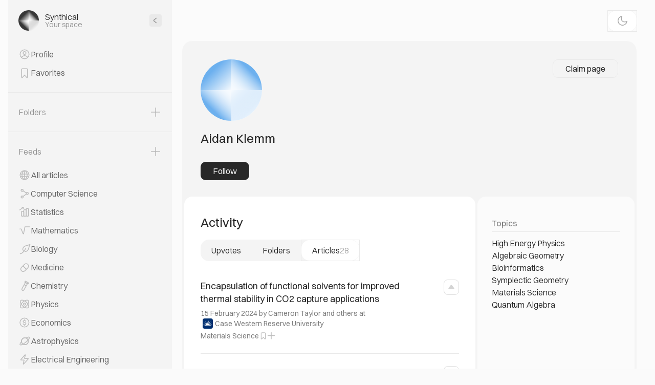

--- FILE ---
content_type: text/html; charset=utf-8
request_url: https://synthical.com/profile/a9f3f1c2-0b10-484e-a6ce-243feaa7caaa/articles
body_size: 27188
content:
<!DOCTYPE html><html><head><meta charSet="utf-8"/><meta name="viewport" content="width=device-width, initial-scale=1"/><link rel="stylesheet" href="/_next/static/css/27a881bbc96e5471.css" data-precedence="next"/><link rel="stylesheet" href="/_next/static/css/64a4e5db8e4f3ec3.css" data-precedence="next"/><link rel="stylesheet" href="/_next/static/css/68e9d6ebcd91a5a6.css" data-precedence="next"/><link rel="stylesheet" href="/_next/static/css/9ce2caaeb4830c48.css" data-precedence="next"/><link rel="stylesheet" href="/_next/static/css/111cb683b3947977.css" data-precedence="next"/><link rel="stylesheet" href="/_next/static/css/6983a1e2fb4e3fb4.css" data-precedence="next"/><link rel="stylesheet" href="/_next/static/css/f6e42535687734b5.css" data-precedence="next"/><link rel="stylesheet" href="/_next/static/css/281985dce47d7cf1.css" data-precedence="next"/><link rel="preload" as="script" fetchPriority="low" href="/_next/static/chunks/webpack-4af3659ba525009b.js"/><script src="/_next/static/chunks/4bd1b696-100b9d70ed4e49c1.js" async=""></script><script src="/_next/static/chunks/1255-c15ee2f85b376786.js" async=""></script><script src="/_next/static/chunks/main-app-f3336e172256d2ab.js" async=""></script><script src="/_next/static/chunks/7202-8e313e79ef87aee8.js" async=""></script><script src="/_next/static/chunks/app/(main)/(jotai)/layout-c416f67491f815ed.js" async=""></script><script src="/_next/static/chunks/2379-531379a53ed09395.js" async=""></script><script src="/_next/static/chunks/6815-cfa8f8f61df74f6c.js" async=""></script><script src="/_next/static/chunks/1208-5cde0b024994e09c.js" async=""></script><script src="/_next/static/chunks/app/(main)/(jotai)/(loading)/layout-e35209fbcc6b5595.js" async=""></script><script src="/_next/static/chunks/2257-e3ebede89db56b1f.js" async=""></script><script src="/_next/static/chunks/5239-4abaa229da5e6fec.js" async=""></script><script src="/_next/static/chunks/4821-17b7448daabf9766.js" async=""></script><script src="/_next/static/chunks/6552-27cd6f25c22ea98d.js" async=""></script><script src="/_next/static/chunks/8582-38b0fa6d7102a18a.js" async=""></script><script src="/_next/static/chunks/4325-8ad955ab158c5278.js" async=""></script><script src="/_next/static/chunks/4112-d00522219d5538c2.js" async=""></script><script src="/_next/static/chunks/app/(main)/(jotai)/(loading)/(general)/layout-2f41f860b3caf31d.js" async=""></script><script src="/_next/static/chunks/app/(main)/layout-821379940c20aeaa.js" async=""></script><link rel="preload" href="https://www.googletagmanager.com/gtag/js?id=G-Y94JX5N51E" as="script"/><meta name="next-size-adjust" content=""/><script src="/_next/static/chunks/polyfills-42372ed130431b0a.js" noModule=""></script></head><body id="body" class="light __className_e5eaa1"><div hidden=""><!--$?--><template id="B:0"></template><!--/$--></div><div class="layout_container__QmwEI"><!--$--><script>self.__wrap_n=self.__wrap_n||(self.CSS&&CSS.supports("text-wrap","balance")?1:2);self.__wrap_b=(a,b,c)=>{let d=null==(c=c||document.querySelector(`[data-br="${a}"]`))?void 0:c.parentElement;if(!d)return;let e=a=>c.style.maxWidth=a+"px";c.style.maxWidth="";let f=d.clientWidth,g=d.clientHeight,h=f/2-.25,i=f+.5,j;if(f){for(e(h),h=Math.max(c.scrollWidth,h);h+1<i;)e(j=Math.round((h+i)/2)),d.clientHeight===g?i=j:h=j;e(i*b+f*(1-b))}c.__wrap_o||"undefined"!=typeof ResizeObserver&&(c.__wrap_o=new ResizeObserver(()=>{self.__wrap_b(0,+c.dataset.brr,c)})).observe(d)};</script><div class="layout_container__kHYbr"><div class="layout_container__0Kl_Q"><div class="PannelView_desktop__4h_Jg"><div class="PannelView_container__3N_h3"><div class="PannelView_header__jFoLo"><a href="/feed"><img alt="Synthical logo" loading="lazy" width="64" height="64" decoding="async" data-nimg="1" class="PannelView_logo__mqtJE" style="color:transparent" src="/favicon-64x64.png"/></a><div class="PannelView_header__wrapper__YG2Cv"><div class="PannelView_title__arI6t">Synthical</div><div class="PannelView_description__He4bm">Your space</div></div><svg xmlns="http://www.w3.org/2000/svg" width="24" height="24" fill="none" class="PannelView_header__arrow__2ayDV"><rect width="24" height="24" x="24" y="24" fill="#E9E9E9" rx="4" transform="rotate(180 24 24)"></rect><path stroke="#949494" stroke-linecap="round" stroke-width="1.5" d="m13.3 7.5-4.554 3.726a1 1 0 0 0 0 1.548L13.3 16.5"></path></svg></div><div class="Gap_gap__28__uwBag"></div><div class="PannelView_items__1_n8I"><div class="PannelItem_container__HnA44"><svg xmlns="http://www.w3.org/2000/svg" width="24" height="24" fill="none" class="PannelItem_image__svIgq"><path fill="#BCBCBC" fill-rule="evenodd" d="M17.134 18.002a.1.1 0 0 1-.01.142A7.97 7.97 0 0 1 12 20c-1.9 0-3.645-.662-5.017-1.768a.1.1 0 0 1-.007-.147l.304-.305c1.192-1.192 2.74-2.28 4.778-2.28 2.273 0 4.002 1.327 5.076 2.502m1.186-1.096a.1.1 0 0 1-.151.006c-1.23-1.32-3.3-2.912-6.11-2.912-2.621 0-4.531 1.412-5.84 2.72l-.304.304a.1.1 0 0 1-.147-.007 8 8 0 1 1 12.552-.111M21.5 12a9.5 9.5 0 1 1-19 0 9.5 9.5 0 0 1 19 0" clip-rule="evenodd"></path><circle cx="12" cy="9.5" r="2.75" stroke="#BCBCBC" stroke-width="1.5" transform="rotate(90 12 9.5)"></circle></svg><div class="PannelItem_title__8ZL7H">Profile</div></div><div class="PannelItem_container__HnA44"><svg xmlns="http://www.w3.org/2000/svg" width="24" height="24" fill="none" class="PannelItem_image__svIgq"><path stroke="#BCBCBC" stroke-width="1.5" d="M6.25 5.7v15.047c0 .77.943 1.144 1.47.581l-.546-.511.546.511L12 16.763l4.28 4.565c.527.563 1.47.19 1.47-.58V5.7c0-.8-.65-1.45-1.45-1.45H7.7c-.8 0-1.45.65-1.45 1.45Z"></path></svg><div class="PannelItem_title__8ZL7H">Favorites</div></div></div><div class="PannelView_separator__FIhuR"></div><div class="Gap_gap__20__Zx68z"></div><div class="PannelHeader_container__tFNz_"><div class="PannelHeader_title__TRqQF">Folders</div><svg xmlns="http://www.w3.org/2000/svg" width="24" height="24" fill="none" class="PannelHeader_button__eVk2_"><path fill="#BCBCBC" fill-rule="evenodd" d="M10.291 12.75c.53 0 .959.43.959.96v6.54a.75.75 0 0 0 1.5 0v-6.54c0-.53.43-.96.959-.96h6.541a.75.75 0 1 0 0-1.5h-6.541a.96.96 0 0 1-.959-.959V3.75a.75.75 0 0 0-1.5 0v6.541c0 .53-.43.96-.959.96H3.75a.75.75 0 0 0 0 1.5z" clip-rule="evenodd"></path></svg></div><div class="PannelView_items__1_n8I"></div><div class="PannelView_separator__FIhuR"></div><div class="Gap_gap__20__Zx68z"></div><div class="PannelHeader_container__tFNz_"><div class="PannelHeader_title__TRqQF">Feeds</div><svg xmlns="http://www.w3.org/2000/svg" width="24" height="24" fill="none" class="PannelHeader_button__eVk2_"><path fill="#BCBCBC" fill-rule="evenodd" d="M10.291 12.75c.53 0 .959.43.959.96v6.54a.75.75 0 0 0 1.5 0v-6.54c0-.53.43-.96.959-.96h6.541a.75.75 0 1 0 0-1.5h-6.541a.96.96 0 0 1-.959-.959V3.75a.75.75 0 0 0-1.5 0v6.541c0 .53-.43.96-.959.96H3.75a.75.75 0 0 0 0 1.5z" clip-rule="evenodd"></path></svg></div><div class="Gap_gap__10__QOPlH"></div><div class="PannelView_items__1_n8I"><a class="PannelItem_container__HnA44" href="/feed"><svg xmlns="http://www.w3.org/2000/svg" width="24" height="24" fill="none" class="PannelItem_image__svIgq"><path fill="#BCBCBC" fill-rule="evenodd" d="M8.497 19.194c.093.046.18-.064.12-.148l-.04-.056a12.5 12.5 0 0 1-1.632-3.172.1.1 0 0 0-.095-.068H5.098a.098.098 0 0 0-.087.146 8.04 8.04 0 0 0 3.486 3.298M4.3 14.178a.1.1 0 0 0 .096.072h2.016c.05 0 .086-.046.076-.094a14 14 0 0 1-.235-1.588 10 10 0 0 1-.01-1.709.1.1 0 0 0-.101-.109H4.1a.004.004 0 0 0-.004.004 8.1 8.1 0 0 0 .203 3.424m.236-5.062a.1.1 0 0 0 .092.134h1.794a.1.1 0 0 0 .098-.076c.367-1.455 1.013-2.689 1.672-3.658q.196-.288.393-.546c.063-.084-.025-.196-.118-.15a8.03 8.03 0 0 0-3.931 4.296m14.366 6.634c.075 0 .124.08.087.146a8.04 8.04 0 0 1-3.486 3.298c-.093.046-.18-.064-.12-.148l.04-.056a12.5 12.5 0 0 0 1.632-3.172.1.1 0 0 1 .095-.068h1.752m.798-1.572a.1.1 0 0 1-.096.072h-1.988a.1.1 0 0 1-.098-.121c.1-.493.18-1.013.229-1.561.054-.592.054-1.162.01-1.709a.1.1 0 0 1 .101-.109h2.01a.04.04 0 0 1 .04.034 8.1 8.1 0 0 1-.208 3.394m-.198-4.963a.026.026 0 0 1-.024.035h-1.901a.1.1 0 0 1-.097-.076c-.367-1.455-1.013-2.689-1.672-3.658q-.196-.288-.393-.546c-.063-.084.025-.196.118-.15a8.03 8.03 0 0 1 3.969 4.395M21.5 12a9.5 9.5 0 1 1-19 0 9.5 9.5 0 0 1 19 0m-8.464 7.479-.123.115a.097.097 0 0 1-.163-.073V15.85a.1.1 0 0 1 .1-.1h2.485a.1.1 0 0 1 .092.136c-.366.9-.803 1.642-1.225 2.233a9.7 9.7 0 0 1-1.166 1.36m3.217-7.047a12.5 12.5 0 0 1-.281 1.742.1.1 0 0 1-.097.076H12.85a.1.1 0 0 1-.1-.1v-3.3a.1.1 0 0 1 .1-.1h3.301a.1.1 0 0 1 .1.09c.048.508.052 1.04.002 1.592M14.567 6.36c.52.765 1.017 1.694 1.342 2.764a.1.1 0 0 1-.095.127H12.85a.1.1 0 0 1-.1-.1V4.493c0-.086.101-.131.164-.072q.114.105.25.242c.39.389.904.962 1.403 1.696M11.25 19.521c0 .086-.1.131-.162.073l-.124-.115a9.7 9.7 0 0 1-1.166-1.36 11 11 0 0 1-1.225-2.233.1.1 0 0 1 .092-.136h2.485a.1.1 0 0 1 .1.1v3.671m-3.222-5.347a.1.1 0 0 0 .097.076h3.025a.1.1 0 0 0 .1-.1v-3.3a.1.1 0 0 0-.1-.1H7.849a.1.1 0 0 0-.1.09 8.6 8.6 0 0 0-.002 1.592c.056.621.154 1.201.281 1.742m.063-5.051a.1.1 0 0 0 .095.127h2.964a.1.1 0 0 0 .1-.1V4.493a.098.098 0 0 0-.164-.072q-.114.105-.25.242c-.39.389-.904.962-1.403 1.696A10.2 10.2 0 0 0 8.09 9.123" clip-rule="evenodd"></path></svg><div class="PannelItem_title__8ZL7H">All articles</div></a></div><div class="Gap_gap__120__7NKpB Gap_gap_mobile__0__Xeye4"></div></div></div><div class="layout_child__Ta9pP"><!--$?--><template id="B:1"></template><div class="Loading_container__CNJF5"><svg xmlns="http://www.w3.org/2000/svg" width="26" height="26" fill="none" class="Spinner_image__06D48"><path stroke="#A8AABB" stroke-linecap="round" stroke-width="2" d="M25 13c0 6.627-5.373 12-12 12S1 19.627 1 13 6.373 1 13 1c3.584 0 6.801 1.571 9 4.063"></path></svg></div><!--/$--></div></div></div><!--/$--></div><script type="application/ld+json">{
  "@context": "http://schema.org",
  "@type": "Organization",
  "name": "Synthical",
  "url": "https://synthical.com",
  "description": "AI-powered collaborative research environment",
  "logo": {
    "@type": "ImageObject",
    "url": "https://synthical.com/android-chrome-192x192.png",
    "width": "192",
    "height": "192"
  },
  "alternateName": [
    "synthical",
    "synthical ai",
    "synthical.com",
    "synthicalai.com",
    "sintical",
    "syntical",
    "sintical ai",
    "syntical ai",
    "sinthical",
    "synthical ai",
    "synthetical ai",
    "syntetical",
    "synthetical.ai",
    "synthetic ai"
  ],
  "founders": [
    {
      "@type": "Person",
      "name": "Denis Shilov"
    },
    {
      "@type": "Person",
      "name": "Elena Iumagulova"
    }
  ],
  "contactPoint": {
    "@type": "ContactPoint",
    "email": "hi@synthical.com",
    "contactType": "Customer support"
  },
  "foundingDate": "2023-07-28",
  "sameAs": [
    "https://linkedin.com/company/synthical",
    "https://twitter.com/synthical_ai"
  ],
  "privacyPolicy": "https://synthical.com/privacy",
  "industry": "Information Technology and Services"
}</script><script>requestAnimationFrame(function(){$RT=performance.now()});</script><script src="/_next/static/chunks/webpack-4af3659ba525009b.js" id="_R_" async=""></script><div hidden id="S:1"><template id="P:2"></template><!--$?--><template id="B:3"></template><!--/$--></div><script>(self.__next_f=self.__next_f||[]).push([0])</script><script>self.__next_f.push([1,"1:\"$Sreact.fragment\"\n2:I[9766,[],\"\"]\n3:I[98924,[],\"\"]\n5:I[17989,[],\"ClientSegmentRoot\"]\n6:I[19710,[\"7202\",\"static/chunks/7202-8e313e79ef87aee8.js\",\"3701\",\"static/chunks/app/(main)/(jotai)/layout-c416f67491f815ed.js\"],\"default\"]\n7:I[32806,[\"2379\",\"static/chunks/2379-531379a53ed09395.js\",\"6815\",\"static/chunks/6815-cfa8f8f61df74f6c.js\",\"7202\",\"static/chunks/7202-8e313e79ef87aee8.js\",\"1208\",\"static/chunks/1208-5cde0b024994e09c.js\",\"6781\",\"static/chunks/app/(main)/(jotai)/(loading)/layout-e35209fbcc6b5595.js\"],\"default\"]\n8:I[7933,[\"2379\",\"static/chunks/2379-531379a53ed09395.js\",\"6815\",\"static/chunks/6815-cfa8f8f61df74f6c.js\",\"2257\",\"static/chunks/2257-e3ebede89db56b1f.js\",\"5239\",\"static/chunks/5239-4abaa229da5e6fec.js\",\"7202\",\"static/chunks/7202-8e313e79ef87aee8.js\",\"1208\",\"static/chunks/1208-5cde0b024994e09c.js\",\"4821\",\"static/chunks/4821-17b7448daabf9766.js\",\"6552\",\"static/chunks/6552-27cd6f25c22ea98d.js\",\"8582\",\"static/chunks/8582-38b0fa6d7102a18a.js\",\"4325\",\"static/chunks/4325-8ad955ab158c5278.js\",\"4112\",\"static/chunks/4112-d00522219d5538c2.js\",\"2889\",\"static/chunks/app/(main)/(jotai)/(loading)/(general)/layout-2f41f860b3caf31d.js\"],\"default\"]\na:I[24431,[],\"OutletBoundary\"]\nc:I[15278,[],\"AsyncMetadataOutlet\"]\n12:I[57150,[],\"\"]\n13:I[24431,[],\"ViewportBoundary\"]\n15:I[24431,[],\"MetadataBoundary\"]\n16:\"$Sreact.suspense\"\n18:I[68332,[\"2076\",\"static/chunks/app/(main)/layout-821379940c20aeaa.js\"],\"GoogleAnalytics\"]\n:HL[\"/_next/static/media/5c309f01fb81f005-s.p.woff2\",\"font\",{\"crossOrigin\":\"\",\"type\":\"font/woff2\"}]\n:HL[\"/_next/static/media/6f95356c3476a178-s.p.woff\",\"font\",{\"crossOrigin\":\"\",\"type\":\"font/woff\"}]\n:HL[\"/_next/static/media/fb651de17b9fe009-s.p.ttf\",\"font\",{\"crossOrigin\":\"\",\"type\":\"font/ttf\"}]\n:HL[\"/_next/static/css/27a881bbc96e5471.css\",\"style\"]\n:HL[\"/_next/static/css/64a4e5db8e4f3ec3.css\",\"style\"]\n:HL[\"/_next/static/css/68e9d6ebcd91a5a6.css\",\"style\"]\n:HL[\"/_next/static/css/9ce2caaeb4830c48.css\",\"style\"]\n:HL[\"/_next/static/css/111cb683b3947977.css\",\"style\"]\n:HL[\"/_next/static/css/6983a1e2fb4e3fb4.css\",\"style\"]\n:"])</script><script>self.__next_f.push([1,"HL[\"/_next/static/css/f6e42535687734b5.css\",\"style\"]\n:HL[\"/_next/static/css/281985dce47d7cf1.css\",\"style\"]\n"])</script><script>self.__next_f.push([1,"0:{\"P\":null,\"b\":\"NlHd_97tPghuWwlAg9d1w\",\"p\":\"\",\"c\":[\"\",\"profile\",\"a9f3f1c2-0b10-484e-a6ce-243feaa7caaa\",\"articles\"],\"i\":false,\"f\":[[[\"\",{\"children\":[\"(main)\",{\"children\":[\"(jotai)\",{\"children\":[\"(loading)\",{\"children\":[\"(general)\",{\"children\":[\"profile\",{\"children\":[[\"id\",\"a9f3f1c2-0b10-484e-a6ce-243feaa7caaa\",\"d\"],{\"children\":[\"articles\",{\"children\":[\"__PAGE__\",{}]}]}]}]}]}]}]},\"$undefined\",\"$undefined\",true]}],[\"\",[\"$\",\"$1\",\"c\",{\"children\":[null,[\"$\",\"$L2\",null,{\"parallelRouterKey\":\"children\",\"error\":\"$undefined\",\"errorStyles\":\"$undefined\",\"errorScripts\":\"$undefined\",\"template\":[\"$\",\"$L3\",null,{}],\"templateStyles\":\"$undefined\",\"templateScripts\":\"$undefined\",\"notFound\":[[[\"$\",\"title\",null,{\"children\":\"404: This page could not be found.\"}],[\"$\",\"div\",null,{\"style\":{\"fontFamily\":\"system-ui,\\\"Segoe UI\\\",Roboto,Helvetica,Arial,sans-serif,\\\"Apple Color Emoji\\\",\\\"Segoe UI Emoji\\\"\",\"height\":\"100vh\",\"textAlign\":\"center\",\"display\":\"flex\",\"flexDirection\":\"column\",\"alignItems\":\"center\",\"justifyContent\":\"center\"},\"children\":[\"$\",\"div\",null,{\"children\":[[\"$\",\"style\",null,{\"dangerouslySetInnerHTML\":{\"__html\":\"body{color:#000;background:#fff;margin:0}.next-error-h1{border-right:1px solid rgba(0,0,0,.3)}@media (prefers-color-scheme:dark){body{color:#fff;background:#000}.next-error-h1{border-right:1px solid rgba(255,255,255,.3)}}\"}}],[\"$\",\"h1\",null,{\"className\":\"next-error-h1\",\"style\":{\"display\":\"inline-block\",\"margin\":\"0 20px 0 0\",\"padding\":\"0 23px 0 0\",\"fontSize\":24,\"fontWeight\":500,\"verticalAlign\":\"top\",\"lineHeight\":\"49px\"},\"children\":404}],[\"$\",\"div\",null,{\"style\":{\"display\":\"inline-block\"},\"children\":[\"$\",\"h2\",null,{\"style\":{\"fontSize\":14,\"fontWeight\":400,\"lineHeight\":\"49px\",\"margin\":0},\"children\":\"This page could not be found.\"}]}]]}]}]],[]],\"forbidden\":\"$undefined\",\"unauthorized\":\"$undefined\"}]]}],{\"children\":[\"(main)\",[\"$\",\"$1\",\"c\",{\"children\":[[[\"$\",\"link\",\"0\",{\"rel\":\"stylesheet\",\"href\":\"/_next/static/css/27a881bbc96e5471.css\",\"precedence\":\"next\",\"crossOrigin\":\"$undefined\",\"nonce\":\"$undefined\"}]],\"$L4\"]}],{\"children\":[\"(jotai)\",[\"$\",\"$1\",\"c\",{\"children\":[null,[\"$\",\"$L5\",null,{\"Component\":\"$6\",\"slots\":{\"children\":[\"$\",\"$L2\",null,{\"parallelRouterKey\":\"children\",\"error\":\"$undefined\",\"errorStyles\":\"$undefined\",\"errorScripts\":\"$undefined\",\"template\":[\"$\",\"$L3\",null,{}],\"templateStyles\":\"$undefined\",\"templateScripts\":\"$undefined\",\"notFound\":\"$undefined\",\"forbidden\":\"$undefined\",\"unauthorized\":\"$undefined\"}]},\"params\":{}}]]}],{\"children\":[\"(loading)\",[\"$\",\"$1\",\"c\",{\"children\":[[[\"$\",\"link\",\"0\",{\"rel\":\"stylesheet\",\"href\":\"/_next/static/css/64a4e5db8e4f3ec3.css\",\"precedence\":\"next\",\"crossOrigin\":\"$undefined\",\"nonce\":\"$undefined\"}]],[\"$\",\"$L5\",null,{\"Component\":\"$7\",\"slots\":{\"children\":[\"$\",\"$L2\",null,{\"parallelRouterKey\":\"children\",\"error\":\"$undefined\",\"errorStyles\":\"$undefined\",\"errorScripts\":\"$undefined\",\"template\":[\"$\",\"$L3\",null,{}],\"templateStyles\":\"$undefined\",\"templateScripts\":\"$undefined\",\"notFound\":\"$undefined\",\"forbidden\":\"$undefined\",\"unauthorized\":\"$undefined\"}]},\"params\":\"$0:f:0:1:2:children:2:children:1:props:children:1:props:params\"}]]}],{\"children\":[\"(general)\",[\"$\",\"$1\",\"c\",{\"children\":[[[\"$\",\"link\",\"0\",{\"rel\":\"stylesheet\",\"href\":\"/_next/static/css/68e9d6ebcd91a5a6.css\",\"precedence\":\"next\",\"crossOrigin\":\"$undefined\",\"nonce\":\"$undefined\"}],[\"$\",\"link\",\"1\",{\"rel\":\"stylesheet\",\"href\":\"/_next/static/css/9ce2caaeb4830c48.css\",\"precedence\":\"next\",\"crossOrigin\":\"$undefined\",\"nonce\":\"$undefined\"}],[\"$\",\"link\",\"2\",{\"rel\":\"stylesheet\",\"href\":\"/_next/static/css/111cb683b3947977.css\",\"precedence\":\"next\",\"crossOrigin\":\"$undefined\",\"nonce\":\"$undefined\"}],[\"$\",\"link\",\"3\",{\"rel\":\"stylesheet\",\"href\":\"/_next/static/css/6983a1e2fb4e3fb4.css\",\"precedence\":\"next\",\"crossOrigin\":\"$undefined\",\"nonce\":\"$undefined\"}]],[\"$\",\"$L5\",null,{\"Component\":\"$8\",\"slots\":{\"children\":[\"$\",\"$L2\",null,{\"parallelRouterKey\":\"children\",\"error\":\"$undefined\",\"errorStyles\":\"$undefined\",\"errorScripts\":\"$undefined\",\"template\":[\"$\",\"$L3\",null,{}],\"templateStyles\":\"$undefined\",\"templateScripts\":\"$undefined\",\"notFound\":\"$undefined\",\"forbidden\":\"$undefined\",\"unauthorized\":\"$undefined\"}]},\"params\":\"$0:f:0:1:2:children:2:children:1:props:children:1:props:params\"}]]}],{\"children\":[\"profile\",[\"$\",\"$1\",\"c\",{\"children\":[null,[\"$\",\"$L2\",null,{\"parallelRouterKey\":\"children\",\"error\":\"$undefined\",\"errorStyles\":\"$undefined\",\"errorScripts\":\"$undefined\",\"template\":[\"$\",\"$L3\",null,{}],\"templateStyles\":\"$undefined\",\"templateScripts\":\"$undefined\",\"notFound\":\"$undefined\",\"forbidden\":\"$undefined\",\"unauthorized\":\"$undefined\"}]]}],{\"children\":[[\"id\",\"a9f3f1c2-0b10-484e-a6ce-243feaa7caaa\",\"d\"],[\"$\",\"$1\",\"c\",{\"children\":[null,[\"$\",\"$L2\",null,{\"parallelRouterKey\":\"children\",\"error\":\"$undefined\",\"errorStyles\":\"$undefined\",\"errorScripts\":\"$undefined\",\"template\":[\"$\",\"$L3\",null,{}],\"templateStyles\":\"$undefined\",\"templateScripts\":\"$undefined\",\"notFound\":\"$undefined\",\"forbidden\":\"$undefined\",\"unauthorized\":\"$undefined\"}]]}],{\"children\":[\"articles\",[\"$\",\"$1\",\"c\",{\"children\":[null,[\"$\",\"$L2\",null,{\"parallelRouterKey\":\"children\",\"error\":\"$undefined\",\"errorStyles\":\"$undefined\",\"errorScripts\":\"$undefined\",\"template\":[\"$\",\"$L3\",null,{}],\"templateStyles\":\"$undefined\",\"templateScripts\":\"$undefined\",\"notFound\":\"$undefined\",\"forbidden\":\"$undefined\",\"unauthorized\":\"$undefined\"}]]}],{\"children\":[\"__PAGE__\",[\"$\",\"$1\",\"c\",{\"children\":[\"$L9\",[[\"$\",\"link\",\"0\",{\"rel\":\"stylesheet\",\"href\":\"/_next/static/css/f6e42535687734b5.css\",\"precedence\":\"next\",\"crossOrigin\":\"$undefined\",\"nonce\":\"$undefined\"}],[\"$\",\"link\",\"1\",{\"rel\":\"stylesheet\",\"href\":\"/_next/static/css/281985dce47d7cf1.css\",\"precedence\":\"next\",\"crossOrigin\":\"$undefined\",\"nonce\":\"$undefined\"}]],[\"$\",\"$La\",null,{\"children\":[\"$Lb\",[\"$\",\"$Lc\",null,{\"promise\":\"$@d\"}]]}]]}],{},null,false]},null,false]},null,false]},null,false]},[[\"$\",\"div\",\"l\",{\"className\":\"Loading_container__CNJF5\",\"children\":\"$Le\"}],[],[]],false]},null,false]},null,false]},[\"$Lf\",[\"$L10\"],[]],false]},null,false],\"$L11\",false]],\"m\":\"$undefined\",\"G\":[\"$12\",[]],\"s\":false,\"S\":false}\n"])</script><script>self.__next_f.push([1,"e:[\"$\",\"svg\",null,{\"xmlns\":\"http://www.w3.org/2000/svg\",\"width\":26,\"height\":26,\"fill\":\"none\",\"className\":\"Spinner_image__06D48\",\"children\":[\"$\",\"path\",null,{\"stroke\":\"#A8AABB\",\"strokeLinecap\":\"round\",\"strokeWidth\":2,\"d\":\"M25 13c0 6.627-5.373 12-12 12S1 19.627 1 13 6.373 1 13 1c3.584 0 6.801 1.571 9 4.063\"}]}]\nf:[\"$\",\"div\",\"l\",{\"className\":\"Loading_container__CNJF5\",\"children\":[\"$\",\"svg\",null,{\"xmlns\":\"http://www.w3.org/2000/svg\",\"width\":26,\"height\":26,\"fill\":\"none\",\"className\":\"Spinner_image__06D48\",\"children\":\"$e:props:children\"}]}]\n10:[\"$\",\"link\",\"0\",{\"rel\":\"stylesheet\",\"href\":\"/_next/static/css/68e9d6ebcd91a5a6.css\",\"precedence\":\"next\",\"crossOrigin\":\"$undefined\",\"nonce\":\"$undefined\"}]\n11:[\"$\",\"$1\",\"h\",{\"children\":[null,[[\"$\",\"$L13\",null,{\"children\":\"$L14\"}],[\"$\",\"meta\",null,{\"name\":\"next-size-adjust\",\"content\":\"\"}]],[\"$\",\"$L15\",null,{\"children\":[\"$\",\"div\",null,{\"hidden\":true,\"children\":[\"$\",\"$16\",null,{\"fallback\":null,\"children\":\"$L17\"}]}]}]]}]\n19:T482,"])</script><script>self.__next_f.push([1,"{\n  \"@context\": \"http://schema.org\",\n  \"@type\": \"Organization\",\n  \"name\": \"Synthical\",\n  \"url\": \"https://synthical.com\",\n  \"description\": \"AI-powered collaborative research environment\",\n  \"logo\": {\n    \"@type\": \"ImageObject\",\n    \"url\": \"https://synthical.com/android-chrome-192x192.png\",\n    \"width\": \"192\",\n    \"height\": \"192\"\n  },\n  \"alternateName\": [\n    \"synthical\",\n    \"synthical ai\",\n    \"synthical.com\",\n    \"synthicalai.com\",\n    \"sintical\",\n    \"syntical\",\n    \"sintical ai\",\n    \"syntical ai\",\n    \"sinthical\",\n    \"synthical ai\",\n    \"synthetical ai\",\n    \"syntetical\",\n    \"synthetical.ai\",\n    \"synthetic ai\"\n  ],\n  \"founders\": [\n    {\n      \"@type\": \"Person\",\n      \"name\": \"Denis Shilov\"\n    },\n    {\n      \"@type\": \"Person\",\n      \"name\": \"Elena Iumagulova\"\n    }\n  ],\n  \"contactPoint\": {\n    \"@type\": \"ContactPoint\",\n    \"email\": \"hi@synthical.com\",\n    \"contactType\": \"Customer support\"\n  },\n  \"foundingDate\": \"2023-07-28\",\n  \"sameAs\": [\n    \"https://linkedin.com/company/synthical\",\n    \"https://twitter.com/synthical_ai\"\n  ],\n  \"privacyPolicy\": \"https://synthical.com/privacy\",\n  \"industry\": \"Information Technology and Services\"\n}"])</script><script>self.__next_f.push([1,"4:[\"$\",\"html\",null,{\"children\":[\"$\",\"body\",null,{\"id\":\"body\",\"className\":\"light __className_e5eaa1\",\"children\":[[\"$\",\"$L18\",null,{\"gaId\":\"G-Y94JX5N51E\"}],[\"$\",\"div\",null,{\"className\":\"layout_container__QmwEI\",\"children\":[\"$\",\"$L2\",null,{\"parallelRouterKey\":\"children\",\"error\":\"$undefined\",\"errorStyles\":\"$undefined\",\"errorScripts\":\"$undefined\",\"template\":[\"$\",\"$L3\",null,{}],\"templateStyles\":\"$undefined\",\"templateScripts\":\"$undefined\",\"notFound\":[[[\"$\",\"title\",null,{\"children\":\"404: This page could not be found.\"}],[\"$\",\"div\",null,{\"style\":\"$0:f:0:1:1:props:children:1:props:notFound:0:1:props:style\",\"children\":[\"$\",\"div\",null,{\"children\":[[\"$\",\"style\",null,{\"dangerouslySetInnerHTML\":{\"__html\":\"body{color:#000;background:#fff;margin:0}.next-error-h1{border-right:1px solid rgba(0,0,0,.3)}@media (prefers-color-scheme:dark){body{color:#fff;background:#000}.next-error-h1{border-right:1px solid rgba(255,255,255,.3)}}\"}}],[\"$\",\"h1\",null,{\"className\":\"next-error-h1\",\"style\":\"$0:f:0:1:1:props:children:1:props:notFound:0:1:props:children:props:children:1:props:style\",\"children\":404}],[\"$\",\"div\",null,{\"style\":\"$0:f:0:1:1:props:children:1:props:notFound:0:1:props:children:props:children:2:props:style\",\"children\":[\"$\",\"h2\",null,{\"style\":\"$0:f:0:1:1:props:children:1:props:notFound:0:1:props:children:props:children:2:props:children:props:style\",\"children\":\"This page could not be found.\"}]}]]}]}]],[]],\"forbidden\":\"$undefined\",\"unauthorized\":\"$undefined\"}]}],[\"$\",\"script\",null,{\"type\":\"application/ld+json\",\"dangerouslySetInnerHTML\":{\"__html\":\"$19\"}}]]}]}]\n"])</script><script>self.__next_f.push([1,"14:[[\"$\",\"meta\",\"0\",{\"charSet\":\"utf-8\"}],[\"$\",\"meta\",\"1\",{\"name\":\"viewport\",\"content\":\"width=device-width, initial-scale=1\"}]]\nb:null\n"])</script><script>self.__next_f.push([1,"1a:I[80622,[],\"IconMark\"]\n"])</script><script>self.__next_f.push([1,"d:{\"metadata\":[[\"$\",\"title\",\"0\",{\"children\":\"Articles by Aidan Klemm | Synthical\"}],[\"$\",\"meta\",\"1\",{\"name\":\"description\",\"content\":\"Check out articles by Aidan Klemm using Synthical, a collaborative science platform\"}],[\"$\",\"meta\",\"2\",{\"name\":\"keywords\",\"content\":\"research,attention is all you need,transformer,arxiv,biorxiv\"}],[\"$\",\"meta\",\"3\",{\"name\":\"referrer\",\"content\":\"origin\"}],[\"$\",\"meta\",\"4\",{\"name\":\"robots\",\"content\":\"index, follow\"}],[\"$\",\"meta\",\"5\",{\"property\":\"og:title\",\"content\":\"Articles by Aidan Klemm | Synthical\"}],[\"$\",\"meta\",\"6\",{\"property\":\"og:description\",\"content\":\"Check out articles by Aidan Klemm using Synthical, a collaborative science platform\"}],[\"$\",\"meta\",\"7\",{\"property\":\"og:site_name\",\"content\":\"Synthical\"}],[\"$\",\"meta\",\"8\",{\"property\":\"og:image\",\"content\":\"https://synthical.com/preview/profile/a9f3f1c2-0b10-484e-a6ce-243feaa7caaa\"}],[\"$\",\"meta\",\"9\",{\"property\":\"og:image:alt\",\"content\":\"Articles by Aidan Klemm | Synthical\"}],[\"$\",\"meta\",\"10\",{\"property\":\"og:image:width\",\"content\":\"1200\"}],[\"$\",\"meta\",\"11\",{\"property\":\"og:image:height\",\"content\":\"630\"}],[\"$\",\"meta\",\"12\",{\"name\":\"twitter:card\",\"content\":\"summary_large_image\"}],[\"$\",\"meta\",\"13\",{\"name\":\"twitter:title\",\"content\":\"Articles by Aidan Klemm | Synthical\"}],[\"$\",\"meta\",\"14\",{\"name\":\"twitter:description\",\"content\":\"Check out articles by Aidan Klemm using Synthical, a collaborative science platform\"}],[\"$\",\"meta\",\"15\",{\"name\":\"twitter:image\",\"content\":\"https://synthical.com/preview/profile/a9f3f1c2-0b10-484e-a6ce-243feaa7caaa\"}],[\"$\",\"meta\",\"16\",{\"name\":\"twitter:image:alt\",\"content\":\"Articles by Aidan Klemm | Synthical\"}],[\"$\",\"meta\",\"17\",{\"name\":\"twitter:image:width\",\"content\":\"1200\"}],[\"$\",\"meta\",\"18\",{\"name\":\"twitter:image:height\",\"content\":\"630\"}],[\"$\",\"link\",\"19\",{\"rel\":\"icon\",\"href\":\"/favicon-32x32.png\"}],[\"$\",\"link\",\"20\",{\"rel\":\"apple-touch-icon\",\"href\":\"/apple-touch-icon.png\"}],[\"$\",\"$L1a\",\"21\",{}]],\"error\":null,\"digest\":\"$undefined\"}\n"])</script><script>self.__next_f.push([1,"17:\"$d:metadata\"\n"])</script><title>Articles by Aidan Klemm | Synthical</title><meta name="description" content="Check out articles by Aidan Klemm using Synthical, a collaborative science platform"/><meta name="keywords" content="research,attention is all you need,transformer,arxiv,biorxiv"/><meta name="referrer" content="origin"/><meta name="robots" content="index, follow"/><meta property="og:title" content="Articles by Aidan Klemm | Synthical"/><meta property="og:description" content="Check out articles by Aidan Klemm using Synthical, a collaborative science platform"/><meta property="og:site_name" content="Synthical"/><meta property="og:image" content="https://synthical.com/preview/profile/a9f3f1c2-0b10-484e-a6ce-243feaa7caaa"/><meta property="og:image:alt" content="Articles by Aidan Klemm | Synthical"/><meta property="og:image:width" content="1200"/><meta property="og:image:height" content="630"/><meta name="twitter:card" content="summary_large_image"/><meta name="twitter:title" content="Articles by Aidan Klemm | Synthical"/><meta name="twitter:description" content="Check out articles by Aidan Klemm using Synthical, a collaborative science platform"/><meta name="twitter:image" content="https://synthical.com/preview/profile/a9f3f1c2-0b10-484e-a6ce-243feaa7caaa"/><meta name="twitter:image:alt" content="Articles by Aidan Klemm | Synthical"/><meta name="twitter:image:width" content="1200"/><meta name="twitter:image:height" content="630"/><link rel="icon" href="/favicon-32x32.png"/><link rel="apple-touch-icon" href="/apple-touch-icon.png"/><script >document.querySelectorAll('body link[rel="icon"], body link[rel="apple-touch-icon"]').forEach(el => document.head.appendChild(el))</script><div hidden id="S:3"></div><script>$RB=[];$RV=function(a){$RT=performance.now();for(var b=0;b<a.length;b+=2){var c=a[b],e=a[b+1];null!==e.parentNode&&e.parentNode.removeChild(e);var f=c.parentNode;if(f){var g=c.previousSibling,h=0;do{if(c&&8===c.nodeType){var d=c.data;if("/$"===d||"/&"===d)if(0===h)break;else h--;else"$"!==d&&"$?"!==d&&"$~"!==d&&"$!"!==d&&"&"!==d||h++}d=c.nextSibling;f.removeChild(c);c=d}while(c);for(;e.firstChild;)f.insertBefore(e.firstChild,c);g.data="$";g._reactRetry&&requestAnimationFrame(g._reactRetry)}}a.length=0};
$RC=function(a,b){if(b=document.getElementById(b))(a=document.getElementById(a))?(a.previousSibling.data="$~",$RB.push(a,b),2===$RB.length&&("number"!==typeof $RT?requestAnimationFrame($RV.bind(null,$RB)):(a=performance.now(),setTimeout($RV.bind(null,$RB),2300>a&&2E3<a?2300-a:$RT+300-a)))):b.parentNode.removeChild(b)};$RC("B:3","S:3")</script><div hidden id="S:0"></div><script>$RC("B:0","S:0")</script><script>self.__next_f.push([1,"1b:I[27828,[\"2379\",\"static/chunks/2379-531379a53ed09395.js\",\"6815\",\"static/chunks/6815-cfa8f8f61df74f6c.js\",\"2257\",\"static/chunks/2257-e3ebede89db56b1f.js\",\"5239\",\"static/chunks/5239-4abaa229da5e6fec.js\",\"7202\",\"static/chunks/7202-8e313e79ef87aee8.js\",\"1208\",\"static/chunks/1208-5cde0b024994e09c.js\",\"4821\",\"static/chunks/4821-17b7448daabf9766.js\",\"6552\",\"static/chunks/6552-27cd6f25c22ea98d.js\",\"8582\",\"static/chunks/8582-38b0fa6d7102a18a.js\",\"1959\",\"static/chunks/1959-82d2cac2f8c60d5a.js\",\"4325\",\"static/chunks/4325-8ad955ab158c5278.js\",\"63\",\"static/chunks/63-aa979bf81291e51c.js\",\"1981\",\"static/chunks/1981-e348d4225dd59416.js\",\"3783\",\"static/chunks/3783-f0c8b4dfeb125fc5.js\",\"6268\",\"static/chunks/6268-32db1e2d6bdb1628.js\",\"7828\",\"static/chunks/7828-1ba770883c6724a7.js\",\"8868\",\"static/chunks/app/(main)/(jotai)/(loading)/(general)/profile/%5Bid%5D/articles/page-1a7c3a116ba4fdd1.js\"],\"default\"]\n"])</script><script>self.__next_f.push([1,"1c:T6e2,"])</script><script>self.__next_f.push([1,"Herein we address the efficiency of CO2 sorption of ionic liquids (IL) with hydrogen bond donors (e.g., glycols) added as viscosity modifiers and the impact of encapsulating them to limit sorbent evaporation. Ethylene glycol, propylene glycol, 1,3-propanediol, and diethylene glycol were added to three different ILs: 1-ethyl-3-methylimidazolium 2-cyanopyrrolide ([EMIM][2-CNpyr]), 1-ethyl-3-methylimidazolium tetrafluoroborate ([EMIM][BF4]), and 1-butyl-3-methylimidazolium tetrafluoroborate ([BMIM][BF4]). Incorporation of the glycols decreased viscosity on average 51% compared to bulk IL. After encapsulation of the liquid mixtures using a soft template approach, thermogravimetric analysis revealed reductions in volatility of 36 and 40 % on average compared to the unencapsulated liquid mixtures, based on isotherms at 25 and 55 °C, respectively. The encapsulated mixtures of [EMIM][2-CNpyr]:1,3-propanediol and [EMIM][2-CNpyr]:diethylene glycol exhibited the lowest volatility (0.0019 and 0.0002 mmol/h at 25 °C, respectively) and were further evaluated as CO2 absorption/desorption materials. Based on capacity determined from breakthrough measurements, [EMIM][2-CNpyr]:1,3-propanediol had lower transport limited absorption rate for CO2 sorption compared to [EMIM][2-CNpyr]:diethylene glycol with 0.08 and 0.03 mol CO2/kg sorbent, respectively; however, [EMIM][2-CNpyr]:diethylene glycol capsules exhibited higher absorptions capacity at ~500 ppm CO2 (0.66 compared to 0.47 mol CO2/kg sorbent for [EMIM][2-CNpyr]:1,3-propanediol). These results show that multiple glycols can be used to reduce IL viscosity while increasing physisorption sites for CO2 sorption and encapsulation can be utilized to mitigate evaporation of volatile viscosity modifiers."])</script><script>self.__next_f.push([1,"1d:T529,"])</script><script>self.__next_f.push([1,"Background and ObjectivesSpatially resolved techniques for exploring the molecular landscape of tissue samples, such as spatial transcriptomics, often result in millions of data points and images too large to view on a regular desktop computer, limiting the possibilities in visual interactive data exploration. TissUUmaps is a free, open-source browser-based tool for GPU-accelerated visualization and interactive exploration of 107+ data points overlaying tissue samples.\n\nMethodsHerein we describe how TissUUmaps 3 provides instant multiresolution image viewing and can be customized, shared, and also integrated into Jupyter Notebooks. We introduce new modules where users can visualize markers and regions, explore spatial statistics, perform quantitative analyses of tissue morphology, and assess the quality of decoding in situ transcriptomics data.\n\nResultsWe show that thanks to targeted optimizations the time and cost associated with interactive data exploration were reduced, enabling TissUUmaps 3 to handle the scale of todays spatial transcriptomics methods.\n\nConclusionTissUUmaps 3 provides significantly improved performance for large multiplex datasets as compared to previous versions. We envision TissUUmaps to contribute to broader dissemination and flexible sharing of large-scale spatial omics data."])</script><script>self.__next_f.push([1,"1e:T514,"])</script><script>self.__next_f.push([1,"Large-scale multiplex tissue analysis aims to understand processes such as development and tumor formation by studying the occurrence and interaction of cells in local environments in e.g. tissue samples from patient cohorts. A typical procedure in the analysis is to delineate individual cells, classify them into cell types, and analyze their spatial relationships. All steps come with a number of challenges, and to address them and identify the bottlenecks of the analysis, it is necessary to include quality control tools in the analysis workflow. This makes it possible to optimize the steps and adjust settings in order to get better and more precise results. Additionally, the development of automated approaches for tissue analysis requires visual verification to reduce skepticism with regard to the accuracy of the results. Quality control tools could be used to build users trust in automated approaches. In this paper, we present three plugins for visualization and quality control in large-scale multiplex tissue analysis of microscopy images. The first plugin focuses on the quality of cell staining, the second one was made for interactive evaluation and comparison of different cell classification results, and the third one serves for reviewing interactions of different cell types."])</script><script>self.__next_f.push([1,"1f:T53e,"])</script><script>self.__next_f.push([1,"We present the most complete list of mirror pairs of Calabi-Yau complete intersections in toric ambient varieties and develop the methods to solve the topological string and to calculate higher genus amplitudes on these compact Calabi-Yau spaces. These symplectic invariants are used to remove redundancies in examples. The construction of the B-model propagators leads to compatibility conditions, which constrain multi-parameter mirror maps. For K3 fibered Calabi-Yau spaces without reducible fibers we find closed formulas for all genus contributions in the fiber direction from the geometry of the fibration. If the heterotic dual to this geometry is known, the higher genus invariants can be identified with the degeneracies of BPS states contributing to gravitational threshold corrections and all genus checks on string duality in the perturbative regime are accomplished. We find, however, that the BPS degeneracies do not uniquely fix the non-perturbative completion of the heterotic string. For these geometries we can write the topological partition function in terms of the Donaldson-Thomas invariants and we perform a non-trivial check of S-duality in topological strings. We further investigate transitions via collapsing D5 del Pezzo surfaces and the occurrence of free Z2 quotients that lead to a new class of heterotic duals."])</script><script>self.__next_f.push([1,"20:T426,"])</script><script>self.__next_f.push([1,"We discuss the vacuum structure of type IIA/B Calabi-Yau string compactifications to four dimensions in the presence of n-form H-fluxes. These will lift the vacuum degeneracy in the Calabi-Yau moduli space, and for generic points in the moduli space, N=2 supersymmetry will be broken. However, for certain `aligned' choices of the H-flux vector, supersymmetric ground states are possible at the degeneration points of the Calabi-Yau geometry. We will investigate in detail the H-flux induced superpotential and the corresponding scalar potential at several degeneration points, such as the Calabi-Yau large volume limit, the conifold loci, the Seiberg-Witten points, the strong coupling point and the conformal points. Some emphasis is given to the question whether partial supersymmetry breaking can be realized at those points. We also relate the H-flux induced superpotential to the formalism of gauged N=2 supergravity. Finally we point out the analogies between the Calabi-Yau vacuum structure due to H-fluxes and the attractor formalism of N=2 black holes."])</script><script>self.__next_f.push([1,"21:T45d,"])</script><script>self.__next_f.push([1,"The moduli dependence of $(2,2)$ superstring compactifications based on Calabi--Yau hypersurfaces in weighted projective space has so far only been investigated for Fermat-type polynomial constraints. These correspond to Landau-Ginzburg orbifolds with $c=9$ whose potential is a sum of $A$-type singularities. Here we consider the generalization to arbitrary quasi-homogeneous singularities at $c=9$. We use mirror symmetry to derive the dependence of the models on the complexified K\\\"ahler moduli and check the expansions of some topological correlation functions against explicit genus zero and genus one instanton calculations. As an important application we give examples of how non-algebraic (``twisted'') deformations can be mapped to algebraic ones, hence allowing us to study the full moduli space. We also study how moduli spaces can be nested in each other, thus enabling a (singular) transition from one theory to another. Following the recent work of Greene, Morrison and Strominger we show that this corresponds to black hole condensation in type II string theories compactified on Calabi-Yau manifolds."])</script><script>self.__next_f.push([1,"9:[\"$\",\"$L1b\",null,{\"isDefaultMobile\":false,\"id\":\"a9f3f1c2-0b10-484e-a6ce-243feaa7caaa\",\"initialMode\":\"articles\",\"pinned\":[],\"articles\":{\"data\":[{\"id\":\"9c2ea8f4-d917-456c-9921-4ccb98e05ef3\",\"title\":\"Encapsulation of functional solvents for improved thermal stability in CO2 capture applications\",\"comment\":null,\"authors\":[{\"nickname\":null,\"name\":\"Cameron Taylor\",\"job\":null,\"id\":\"81837970-e1fb-4c78-8cf4-f79eb415c826\",\"alternatives\":[\"C. Taylor\",\"Cameron Taylor\"],\"avatar\":\"default_3\",\"articles_count\":55},{\"nickname\":null,\"name\":\"Aidan Klemm\",\"job\":null,\"id\":\"a9f3f1c2-0b10-484e-a6ce-243feaa7caaa\",\"alternatives\":[\"A. Klemm\",\"Aidan Klemm\"],\"avatar\":\"default_6\",\"articles_count\":28},{\"nickname\":null,\"name\":\"Luma Al-Mohbobi\",\"job\":null,\"id\":\"bdf44873-7d33-40a9-ba3a-b12e543444c8\",\"alternatives\":[\"Luma Al-Mohbobi\",\"L. Al-Mohbobi\"],\"avatar\":\"default_6\",\"articles_count\":1},{\"nickname\":null,\"name\":\"Braden Bradford\",\"job\":null,\"id\":\"2abc2f7b-a71f-45f6-a634-fd83d6647c56\",\"alternatives\":[\"Brian Bradford\",\"B. Bradford\",\"Braden Bradford\"],\"avatar\":\"default_6\",\"articles_count\":3},{\"nickname\":null,\"name\":\"Burcu Gurkan\",\"job\":null,\"id\":\"0786a3ff-4f1f-4ebf-bd3d-b3c829334616\",\"alternatives\":[\"Burcu Gurkan\",\"B. Gurkan\"],\"avatar\":\"default_3\",\"articles_count\":4},{\"nickname\":null,\"name\":\"Emily Pentzer\",\"job\":null,\"id\":\"7763fb53-c7a0-4f16-a7f7-d6e48df3f21a\",\"alternatives\":[\"Emily Pentzer\",\"E. Pentzer\"],\"avatar\":\"default_7\",\"articles_count\":3}],\"affiliation\":[{\"name\":\"Case Western Reserve University\",\"username\":null,\"count\":202,\"alternatives\":[\"Case Western Reserve University\",\"Case Western Reserve Univ.\",\"Case Western Reserve U.\"],\"id\":\"4af4fff2-217b-11ee-b2a5-06e457e7d0aa\",\"logo\":{\"logo_24\":\"https://storage.googleapis.com/synthical-affiliation/Case Western Reserve University_24.png\",\"logo_72\":\"https://storage.googleapis.com/synthical-affiliation/Case Western Reserve University_72.png\",\"logo_100\":\"https://storage.googleapis.com/synthical-affiliation/Case Western Reserve University_100.png\"},\"description\":null,\"twitter\":null},{\"name\":\"Texas A\u0026M University\",\"username\":null,\"count\":341,\"alternatives\":[],\"id\":\"29773d02-1e80-11ee-a116-0a9abe099154\",\"logo\":{\"logo_24\":\"https://storage.googleapis.com/synthical-affiliation/Texas A\u0026M University_24.png\",\"logo_72\":\"https://storage.googleapis.com/synthical-affiliation/Texas A\u0026M University_72.png\",\"logo_100\":\"https://storage.googleapis.com/synthical-affiliation/Texas A\u0026M University_100.png\"},\"description\":null,\"twitter\":null},{\"name\":\"Texas A\u0026M University - College Station\",\"username\":null,\"count\":41,\"alternatives\":[\"Texas A\u0026M Univ. - College Station\",\"Texas A\u0026M University - College Station\",\"Texas A\u0026M U. - College Station\",\"Texas A\u0026M UC - College Station\",\"Texas A\u0026M U - College Station\",\"Texas A\u0026M UniversityC. - College Station\",\"Texas A\u0026M U.C. - College Station\"],\"id\":\"bf1a8b82-7594-11ee-a5a8-feb0873cf214\",\"logo\":{\"logo_24\":\"https://storage.googleapis.com/synthical-affiliation/Texas A\u0026M University - College Station_24.png\",\"logo_72\":\"https://storage.googleapis.com/synthical-affiliation/Texas A\u0026M University - College Station_72.png\",\"logo_100\":\"https://storage.googleapis.com/synthical-affiliation/Texas A\u0026M University - College Station_100.png\"},\"description\":null,\"twitter\":null}],\"published\":1707973932000,\"updated\":1707973932000,\"journal\":\"Working Paper\",\"category\":[\"Materials Science\"],\"highlighted_category\":\"Materials Science\",\"abstract\":\"$1c\",\"view\":{\"state\":false,\"count\":null},\"upvote\":{\"state\":null,\"count\":0},\"bookmark\":{\"state\":false,\"count\":null},\"collections\":[],\"feed\":[{\"feed\":\"CHEMISTRY\",\"category\":\"Materials Science\"}],\"score\":0,\"source\":\"CHEMRXIV\",\"translation\":null,\"reading_progress\":null,\"highest_place_in_trending_ever\":null},{\"id\":\"67ff4fcc-ffab-11ed-b0c0-e2f135da1f57\",\"title\":\"TissUUmaps 3: Interactive visualization and quality assessment of large-scale spatial omics data\",\"comment\":null,\"authors\":[{\"nickname\":null,\"name\":\"N. Pielawski\",\"job\":null,\"id\":\"14c89651-5a13-430c-9dc6-0f60c8e725f5\",\"alternatives\":[\"N. Pielawski\"],\"avatar\":\"default_1\",\"articles_count\":1},{\"nickname\":null,\"name\":\"Anna Andersson\",\"job\":null,\"id\":\"2f9482cf-5bf1-4eea-9b14-83b52efe82c3\",\"alternatives\":[\"Åke Andersson\",\"Å. Andersson\",\"Ake Andersson\",\"A. Andersson\",\"Anna Andersson\"],\"avatar\":\"default_6\",\"articles_count\":24},{\"nickname\":null,\"name\":\"C. Avenel\",\"job\":null,\"id\":\"9683ffb9-bbde-4291-a2c9-8bc43f963ba1\",\"alternatives\":[\"C. Avenel\"],\"avatar\":\"default_2\",\"articles_count\":3},{\"nickname\":null,\"name\":\"A. Behanova\",\"job\":null,\"id\":\"bc0fae32-770b-4999-b093-f8d5321578b7\",\"alternatives\":[\"A. Behanova\"],\"avatar\":\"default_2\",\"articles_count\":2},{\"nickname\":null,\"name\":\"Eduard Chelebian\",\"job\":null,\"id\":\"6041bbef-e39a-48e5-b9d8-e465b147ea77\",\"alternatives\":[\"Eduard Chelebian\",\"E. Chelebian\"],\"avatar\":\"default_4\",\"articles_count\":4},{\"nickname\":null,\"name\":\"Aidan Klemm\",\"job\":null,\"id\":\"a9f3f1c2-0b10-484e-a6ce-243feaa7caaa\",\"alternatives\":[\"A. Klemm\",\"Aidan Klemm\"],\"avatar\":\"default_6\",\"articles_count\":28},{\"nickname\":null,\"name\":\"F. Nysjö\",\"job\":null,\"id\":\"1dd5422f-65b6-4526-8f98-fab531adc62d\",\"alternatives\":[\"F. Nysjö\",\"F. Nysjo\"],\"avatar\":\"default_2\",\"articles_count\":1},{\"nickname\":null,\"name\":\"L. Solorzano\",\"job\":null,\"id\":\"45a2a1e9-4a09-48b2-976c-0cbb51305bae\",\"alternatives\":[\"L. Solorzano\"],\"avatar\":\"default_5\",\"articles_count\":3},{\"nickname\":null,\"name\":\"C. WäHlby\",\"job\":null,\"id\":\"a49a2cc3-3f73-44a8-ba8a-d07922c1672d\",\"alternatives\":[\"C. Wahlby\",\"C. WäHlby\"],\"avatar\":\"default_6\",\"articles_count\":7}],\"affiliation\":[{\"name\":\"Uppsala University\",\"username\":null,\"count\":424,\"alternatives\":[\"Uppsala U.\",\"Uppsala Univ.\",\"Uppsala University\"],\"id\":\"29776f02-1e80-11ee-a116-0a9abe099154\",\"logo\":{\"logo_24\":\"https://storage.googleapis.com/synthical-affiliation/Uppsala University_24.png\",\"logo_72\":\"https://storage.googleapis.com/synthical-affiliation/Uppsala University_72.png\",\"logo_100\":\"https://storage.googleapis.com/synthical-affiliation/Uppsala University_100.png\"},\"description\":null,\"twitter\":\"https://twitter.com/uu_university\"}],\"published\":1643328000000,\"updated\":1681776000000,\"journal\":\"Heliyon\",\"category\":[\"Bioinformatics\"],\"highlighted_category\":\"Bioinformatics\",\"abstract\":\"$1d\",\"view\":{\"state\":false,\"count\":null},\"upvote\":{\"state\":null,\"count\":0},\"bookmark\":{\"state\":false,\"count\":null},\"collections\":[],\"feed\":[{\"feed\":\"BIOLOGY\",\"category\":\"Bioinformatics\"}],\"score\":0,\"source\":\"BIORXIV\",\"translation\":null,\"reading_progress\":null,\"highest_place_in_trending_ever\":null},{\"id\":\"17e891e2-ffab-11ed-b0c0-e2f135da1f57\",\"title\":\"TissUUmaps 3 Tools for Visualization \u0026 Quality Control in Large-scale Multiplex Tissue Analysis\",\"comment\":null,\"authors\":[{\"nickname\":null,\"name\":\"A. Behanova\",\"job\":null,\"id\":\"bc0fae32-770b-4999-b093-f8d5321578b7\",\"alternatives\":[\"A. Behanova\"],\"avatar\":\"default_2\",\"articles_count\":2},{\"nickname\":null,\"name\":\"C. Avenel\",\"job\":null,\"id\":\"9683ffb9-bbde-4291-a2c9-8bc43f963ba1\",\"alternatives\":[\"C. Avenel\"],\"avatar\":\"default_2\",\"articles_count\":3},{\"nickname\":null,\"name\":\"Anna Andersson\",\"job\":null,\"id\":\"2f9482cf-5bf1-4eea-9b14-83b52efe82c3\",\"alternatives\":[\"Åke Andersson\",\"Å. Andersson\",\"Ake Andersson\",\"A. Andersson\",\"Anna Andersson\"],\"avatar\":\"default_6\",\"articles_count\":24},{\"nickname\":null,\"name\":\"Eduard Chelebian\",\"job\":null,\"id\":\"6041bbef-e39a-48e5-b9d8-e465b147ea77\",\"alternatives\":[\"Eduard Chelebian\",\"E. Chelebian\"],\"avatar\":\"default_4\",\"articles_count\":4},{\"nickname\":null,\"name\":\"Aidan Klemm\",\"job\":null,\"id\":\"a9f3f1c2-0b10-484e-a6ce-243feaa7caaa\",\"alternatives\":[\"A. Klemm\",\"Aidan Klemm\"],\"avatar\":\"default_6\",\"articles_count\":28},{\"nickname\":null,\"name\":\"L. Wik\",\"job\":null,\"id\":\"ea879576-9425-49ca-a641-f586a1d12b35\",\"alternatives\":[\"L. Wik\"],\"avatar\":\"default_2\",\"articles_count\":2},{\"nickname\":null,\"name\":\"A. ÖStman\",\"job\":null,\"id\":\"a4510a9e-3772-4f6f-8c3b-85e1d9652072\",\"alternatives\":[\"A. Östman\",\"A. Ostman\"],\"avatar\":\"default_6\",\"articles_count\":2},{\"nickname\":null,\"name\":\"C. WäHlby\",\"job\":null,\"id\":\"a49a2cc3-3f73-44a8-ba8a-d07922c1672d\",\"alternatives\":[\"C. Wahlby\",\"C. WäHlby\"],\"avatar\":\"default_6\",\"articles_count\":7}],\"affiliation\":[{\"name\":\"Uppsala Univeristy\",\"username\":null,\"count\":null,\"alternatives\":null,\"id\":null,\"logo\":{\"logo_24\":null,\"logo_72\":null,\"logo_100\":null},\"description\":null,\"twitter\":null}],\"published\":1669939200000,\"updated\":1676851200000,\"journal\":\"Biological Imaging\",\"category\":[\"Bioinformatics\"],\"highlighted_category\":\"Bioinformatics\",\"abstract\":\"$1e\",\"view\":{\"state\":false,\"count\":null},\"upvote\":{\"state\":null,\"count\":0},\"bookmark\":{\"state\":false,\"count\":null},\"collections\":[],\"feed\":[{\"feed\":\"BIOLOGY\",\"category\":\"Bioinformatics\"}],\"score\":0,\"source\":\"BIORXIV\",\"translation\":null,\"reading_progress\":null,\"highest_place_in_trending_ever\":null},{\"id\":\"d012b3c8-ffb1-11ed-9b54-72eb57fa10b3\",\"title\":\"On the motivic stable pairs invariants of K3 surfaces\",\"comment\":\"46 pages, Appendix by R. P. Thomas on the Gopakumar-Vafa approach, reference added\",\"authors\":[{\"nickname\":null,\"name\":\"Stuart Katz\",\"job\":null,\"id\":\"9ebb18b8-1845-4164-8a56-bf42cd5c436d\",\"alternatives\":[\"Sagi Katz\",\"S. Katz\",\"Stuart Katz\"],\"avatar\":\"default_5\",\"articles_count\":31},{\"nickname\":null,\"name\":\"Aidan Klemm\",\"job\":null,\"id\":\"a9f3f1c2-0b10-484e-a6ce-243feaa7caaa\",\"alternatives\":[\"A. Klemm\",\"Aidan Klemm\"],\"avatar\":\"default_6\",\"articles_count\":28},{\"nickname\":null,\"name\":\"Rahul Pandharipande\",\"job\":null,\"id\":\"2289da18-52dd-4604-9c6f-88cd839b90b9\",\"alternatives\":[\"R. Pandharipande\",\"Rahul Pandharipande\"],\"avatar\":\"default_6\",\"articles_count\":128}],\"affiliation\":[],\"published\":1405090488000,\"updated\":1412671217000,\"journal\":null,\"category\":[\"Algebraic Geometry\",\"High Energy Physics\"],\"highlighted_category\":\"Algebraic Geometry\",\"abstract\":\"For a K3 surface S, we study motivic invariants of stable pairs moduli spaces associated to 3-fold thickenings of S. We conjecture suitable deformation and divisibility invariances for the Betti realization. Our conjectures, together with earlier calculations of Kawai-Yoshioka, imply a full determination of the theory in terms of the Hodge numbers of the Hilbert schemes of points of S. The work may be viewed as the third in a sequence of formulas starting with Yau-Zaslow and Katz-Klemm-Vafa (each recovering the former). Numerical data suggest the motivic invariants are linked to the Mathieu M_24 moonshine phenomena. The KKV formula and the Pairs/Noether-Lefschetz correspondence together determine the BPS counts of K3-fibered Calabi-Yau 3-folds in fiber classes in terms of modular forms. We propose a framework for a refined P/NL correspondence for the motivic invariants of K3-fibered CY 3-folds. For the STU model, a complete conjecture is presented.\",\"view\":{\"state\":false,\"count\":null},\"upvote\":{\"state\":null,\"count\":0},\"bookmark\":{\"state\":false,\"count\":null},\"collections\":[],\"feed\":[{\"feed\":\"MATHEMATICS\",\"category\":\"Algebraic Geometry\"},{\"feed\":\"PHYSICS\",\"category\":\"High Energy Physics\"}],\"score\":0,\"source\":\"ARXIV\",\"translation\":null,\"reading_progress\":null,\"highest_place_in_trending_ever\":null},{\"id\":\"6e64970e-ffb1-11ed-9b54-72eb57fa10b3\",\"title\":\"Noether-Lefschetz theory and the Yau-Zaslow conjecture\",\"comment\":\"40 pages\",\"authors\":[{\"nickname\":null,\"name\":\"Aidan Klemm\",\"job\":null,\"id\":\"a9f3f1c2-0b10-484e-a6ce-243feaa7caaa\",\"alternatives\":[\"A. Klemm\",\"Aidan Klemm\"],\"avatar\":\"default_6\",\"articles_count\":28},{\"nickname\":null,\"name\":\"D. Maulik\",\"job\":null,\"id\":\"37b69aea-92b7-4ddd-b6df-1611f57fa80b\",\"alternatives\":[\"D. Maulik\"],\"avatar\":\"default_1\",\"articles_count\":10},{\"nickname\":null,\"name\":\"Rahul Pandharipande\",\"job\":null,\"id\":\"2289da18-52dd-4604-9c6f-88cd839b90b9\",\"alternatives\":[\"R. Pandharipande\",\"Rahul Pandharipande\"],\"avatar\":\"default_6\",\"articles_count\":128},{\"nickname\":null,\"name\":\"E. Scheidegger\",\"job\":null,\"id\":\"e178284e-9f24-4607-8c20-12dd087be42a\",\"alternatives\":[\"E. Scheidegger\"],\"avatar\":\"default_8\",\"articles_count\":2}],\"affiliation\":[],\"published\":1216161882000,\"updated\":1230475141000,\"journal\":null,\"category\":[\"Algebraic Geometry\",\"High Energy Physics\",\"Symplectic Geometry\"],\"highlighted_category\":\"Algebraic Geometry\",\"abstract\":\"The Yau-Zaslow conjecture determines the reduced genus 0 Gromov-Witten invariants of K3 surfaces in terms of the Dedekind eta function. Classical intersections of curves in the moduli of K3 surfaces with Noether-Lefschetz divisors are related to 3-fold Gromov-Witten theory via the K3 invariants. Results by Borcherds and Kudla-Millson determine the classical intersections in terms of vector-valued modular forms. Proven mirror transformations can often be used to calculate the 3-fold invariants which arise. Via a detailed study of the STU model (determining special curves in the moduli of K3 surfaces), we prove the Yau-Zaslow conjecture for all curve classes on K3 surfaces. Two modular form identities are required. The first, the Klemm-Lerche-Mayr identity relating hypergeometric series to modular forms after mirror transformation, is proven here. The second, the Harvey-Moore identity, is proven by D. Zagier and presented in the paper.\",\"view\":{\"state\":false,\"count\":null},\"upvote\":{\"state\":null,\"count\":0},\"bookmark\":{\"state\":false,\"count\":null},\"collections\":[],\"feed\":[{\"feed\":\"MATHEMATICS\",\"category\":\"Algebraic Geometry\"},{\"feed\":\"PHYSICS\",\"category\":\"High Energy Physics\"},{\"feed\":\"MATHEMATICS\",\"category\":\"Symplectic Geometry\"}],\"score\":0,\"source\":\"ARXIV\",\"translation\":null,\"reading_progress\":null,\"highest_place_in_trending_ever\":null},{\"id\":\"594f8d42-ffb1-11ed-9b54-72eb57fa10b3\",\"title\":\"Enumerative geometry of Calabi-Yau 4-folds\",\"comment\":\"44 pages\",\"authors\":[{\"nickname\":null,\"name\":\"Aidan Klemm\",\"job\":null,\"id\":\"a9f3f1c2-0b10-484e-a6ce-243feaa7caaa\",\"alternatives\":[\"A. Klemm\",\"Aidan Klemm\"],\"avatar\":\"default_6\",\"articles_count\":28},{\"nickname\":null,\"name\":\"Rahul Pandharipande\",\"job\":null,\"id\":\"2289da18-52dd-4604-9c6f-88cd839b90b9\",\"alternatives\":[\"R. Pandharipande\",\"Rahul Pandharipande\"],\"avatar\":\"default_6\",\"articles_count\":128}],\"affiliation\":[],\"published\":1170861916000,\"updated\":1170861916000,\"journal\":\"Commun.Math.Phys.281:621-653,2008\",\"category\":[\"Algebraic Geometry\",\"High Energy Physics\"],\"highlighted_category\":\"Algebraic Geometry\",\"abstract\":\"Gromov-Witten theory is used to define an enumerative geometry of curves in Calabi-Yau 4-folds. The main technique is to find exact solutions to moving multiple cover integrals. The resulting invariants are analogous to the BPS counts of Gopakumar and Vafa for Calabi-Yau 3-folds. We conjecture the 4-fold invariants to be integers and expect a sheaf theoretic explanation. Several local Calabi-Yau 4-folds are solved exactly. Compact cases, including the sextic Calabi-Yau in CP5, are also studied. A complete solution of the Gromov-Witten theory of the sextic is conjecturally obtained by the holomorphic anomaly equation.\",\"view\":{\"state\":false,\"count\":null},\"upvote\":{\"state\":null,\"count\":0},\"bookmark\":{\"state\":false,\"count\":null},\"collections\":[],\"feed\":[{\"feed\":\"MATHEMATICS\",\"category\":\"Algebraic Geometry\"},{\"feed\":\"PHYSICS\",\"category\":\"High Energy Physics\"}],\"score\":0,\"source\":\"ARXIV\",\"translation\":null,\"reading_progress\":null,\"highest_place_in_trending_ever\":null},{\"id\":\"41e8b430-ffb1-11ed-9b54-72eb57fa10b3\",\"title\":\"Topological String Amplitudes, Complete Intersection Calabi-Yau Spaces  and Threshold Corrections\",\"comment\":\"117 pages, 1 Postscript figure\",\"authors\":[{\"nickname\":null,\"name\":\"Aidan Klemm\",\"job\":null,\"id\":\"a9f3f1c2-0b10-484e-a6ce-243feaa7caaa\",\"alternatives\":[\"A. Klemm\",\"Aidan Klemm\"],\"avatar\":\"default_6\",\"articles_count\":28},{\"nickname\":null,\"name\":\"Marcus Kreuzer\",\"job\":null,\"id\":\"621c7133-e985-4765-af6c-64eda1f135f1\",\"alternatives\":[\"M. Kreuzer\",\"Marcus Kreuzer\"],\"avatar\":\"default_3\",\"articles_count\":20},{\"nickname\":null,\"name\":\"E. Riegler\",\"job\":null,\"id\":\"fd384043-28f3-49a9-bb8e-499b7410b6f1\",\"alternatives\":[\"E. Riegler\"],\"avatar\":\"default_3\",\"articles_count\":1},{\"nickname\":null,\"name\":\"E. Scheidegger\",\"job\":null,\"id\":\"e178284e-9f24-4607-8c20-12dd087be42a\",\"alternatives\":[\"E. Scheidegger\"],\"avatar\":\"default_8\",\"articles_count\":2}],\"affiliation\":[],\"published\":1096663984000,\"updated\":1096920239000,\"journal\":\"JHEP0505:023,2005\",\"category\":[\"High Energy Physics\",\"Algebraic Geometry\",\"Symplectic Geometry\"],\"highlighted_category\":\"High Energy Physics\",\"abstract\":\"$1f\",\"view\":{\"state\":false,\"count\":null},\"upvote\":{\"state\":null,\"count\":0},\"bookmark\":{\"state\":false,\"count\":null},\"collections\":[],\"feed\":[{\"feed\":\"PHYSICS\",\"category\":\"High Energy Physics\"},{\"feed\":\"MATHEMATICS\",\"category\":\"Algebraic Geometry\"},{\"feed\":\"MATHEMATICS\",\"category\":\"Symplectic Geometry\"}],\"score\":0,\"source\":\"ARXIV\",\"translation\":null,\"reading_progress\":null,\"highest_place_in_trending_ever\":null},{\"id\":\"bf6570e6-f328-486f-9653-2eef83d4b2c8\",\"title\":\"Constructing Gauge Theory Geometries from Matrix Models\",\"comment\":\"52 pages\",\"authors\":[{\"nickname\":null,\"name\":\"Aidan Klemm\",\"job\":null,\"id\":\"a9f3f1c2-0b10-484e-a6ce-243feaa7caaa\",\"alternatives\":[\"A. Klemm\",\"Aidan Klemm\"],\"avatar\":\"default_6\",\"articles_count\":28},{\"nickname\":null,\"name\":\"K. Landsteiner\",\"job\":null,\"id\":\"6f03b9f0-6568-40dd-a776-0c7cc03d11b1\",\"alternatives\":[\"K. Landsteiner\"],\"avatar\":\"default_3\",\"articles_count\":21},{\"nickname\":null,\"name\":\"Calin Iuliu Lazaroiu\",\"job\":null,\"id\":\"95970390-1416-4558-be16-3a4693c59f90\",\"alternatives\":[\"Calin Iuliu Lazaroiu\",\"C. I. Lazaroiu\"],\"avatar\":\"default_1\",\"articles_count\":72},{\"nickname\":null,\"name\":\"I. Runkel\",\"job\":null,\"id\":\"1c7716bb-59f4-4c64-91fa-2e28a001865f\",\"alternatives\":[\"I. Runkel\"],\"avatar\":\"default_8\",\"articles_count\":11}],\"affiliation\":[],\"published\":1046811621000,\"updated\":1046811621000,\"journal\":\"JHEP 0305:066,2003\",\"category\":[\"High Energy Physics\"],\"highlighted_category\":\"High Energy Physics\",\"abstract\":\"We use the matrix model -- gauge theory correspondence of Dijkgraaf and Vafa in order to construct the geometry encoding the exact gaugino condensate superpotential for the N=1 U(N) gauge theory with adjoint and symmetric or anti-symmetric matter, broken by a tree level superpotential to a product subgroup involving U(N_i) and SO(N_i) or Sp(N_i/2) factors. The relevant geometry is encoded by a non-hyperelliptic Riemann surface, which we extract from the exact loop equations. We also show that O(1/N) corrections can be extracted from a logarithmic deformation of this surface. The loop equations contain explicitly subleading terms of order 1/N, which encode information of string theory on an orientifolded local quiver geometry.\",\"view\":{\"state\":false,\"count\":null},\"upvote\":{\"state\":null,\"count\":0},\"bookmark\":{\"state\":false,\"count\":null},\"collections\":[],\"feed\":[{\"feed\":\"PHYSICS\",\"category\":\"High Energy Physics\"}],\"score\":0,\"source\":\"ARXIV\",\"translation\":null,\"reading_progress\":null,\"highest_place_in_trending_ever\":null},{\"id\":\"8f8e8c52-ffd2-11ed-90ce-72eb57fa10b3\",\"title\":\"On the Vacuum Structure of Type II String Compactifications on  Calabi-Yau Spaces with H-Fluxes\",\"comment\":\"47 pages, 4 eps figures, references added\",\"authors\":[{\"nickname\":null,\"name\":\"G. Curio\",\"job\":null,\"id\":\"139f05da-e1c2-4feb-88e2-726a3190738e\",\"alternatives\":[\"G. Curio\"],\"avatar\":\"default_1\",\"articles_count\":16},{\"nickname\":null,\"name\":\"Aidan Klemm\",\"job\":null,\"id\":\"a9f3f1c2-0b10-484e-a6ce-243feaa7caaa\",\"alternatives\":[\"A. Klemm\",\"Aidan Klemm\"],\"avatar\":\"default_6\",\"articles_count\":28},{\"nickname\":null,\"name\":\"D. Luest\",\"job\":null,\"id\":\"a7b23b32-5d16-4ee8-981e-77209ac8cf1a\",\"alternatives\":[\"D. Luest\"],\"avatar\":\"default_8\",\"articles_count\":6},{\"nickname\":null,\"name\":\"Stefan Theisen\",\"job\":null,\"id\":\"8e81abfa-567c-41bc-95f3-a60732ca8262\",\"alternatives\":[\"Stefan Theisen\",\"S. Theisen\"],\"avatar\":\"default_4\",\"articles_count\":61}],\"affiliation\":[],\"published\":977417232000,\"updated\":979935124000,\"journal\":\"Nucl.Phys.B609:3-45,2001\",\"category\":[\"High Energy Physics\"],\"highlighted_category\":\"High Energy Physics\",\"abstract\":\"$20\",\"view\":{\"state\":false,\"count\":null},\"upvote\":{\"state\":null,\"count\":0},\"bookmark\":{\"state\":false,\"count\":null},\"collections\":[],\"feed\":[{\"feed\":\"PHYSICS\",\"category\":\"High Energy Physics\"}],\"score\":0,\"source\":\"ARXIV\",\"translation\":null,\"reading_progress\":null,\"highest_place_in_trending_ever\":null},{\"id\":\"23a0fbae-ffb1-11ed-9b54-72eb57fa10b3\",\"title\":\"Local Mirror Symmetry Calculations and Interpretations\",\"comment\":\"60 pages, 3 eps-figures\",\"authors\":[{\"nickname\":null,\"name\":\"T. -M. Chiang\",\"job\":null,\"id\":\"67d37ef2-b070-4244-930c-dfdbfcf3bec8\",\"alternatives\":[\"T. -M. Chiang\"],\"avatar\":\"default_7\",\"articles_count\":1},{\"nickname\":null,\"name\":\"Aidan Klemm\",\"job\":null,\"id\":\"a9f3f1c2-0b10-484e-a6ce-243feaa7caaa\",\"alternatives\":[\"A. Klemm\",\"Aidan Klemm\"],\"avatar\":\"default_6\",\"articles_count\":28},{\"nickname\":null,\"name\":\"Shin-Tung Yau\",\"job\":null,\"id\":\"01eda5d8-2efc-449b-95c0-b107db984723\",\"alternatives\":[\"S. -T. Yau\",\"Shin-Tung Yau\"],\"avatar\":\"default_6\",\"articles_count\":16},{\"nickname\":null,\"name\":\"E. Zaslow\",\"job\":null,\"id\":\"2e3b9d8f-8d15-4ade-af71-4f364e81be04\",\"alternatives\":[\"E. Zaslow\"],\"avatar\":\"default_3\",\"articles_count\":2}],\"affiliation\":[],\"published\":920673129000,\"updated\":920846952000,\"journal\":null,\"category\":[\"High Energy Physics\",\"Algebraic Geometry\"],\"highlighted_category\":\"High Energy Physics\",\"abstract\":\"We describe local mirror symmetry from a mathematical point of view and make several A-model calculations using the mirror principle (localization). Our results agree with B-model computations from solutions of Picard-Fuchs differential equations constructed form the local geometry near a Fano surface within a Calabi-Yau manifold. We interpret the Gromov-Witten-type numbers from an enumerative point of view. We also describe the geometry of singular surfaces and show how the local invariants of singular surfaces agree with the smooth cases when they occur as complete intersections.\",\"view\":{\"state\":false,\"count\":null},\"upvote\":{\"state\":null,\"count\":0},\"bookmark\":{\"state\":false,\"count\":null},\"collections\":[],\"feed\":[{\"feed\":\"PHYSICS\",\"category\":\"High Energy Physics\"},{\"feed\":\"MATHEMATICS\",\"category\":\"Algebraic Geometry\"}],\"score\":0,\"source\":\"ARXIV\",\"translation\":null,\"reading_progress\":null,\"highest_place_in_trending_ever\":null},{\"id\":\"460a9878-ffd2-11ed-90ce-72eb57fa10b3\",\"title\":\"On Type IIB Vacua With Varying Coupling Constant\",\"comment\":\"32 pages, 5 eps figures\",\"authors\":[{\"nickname\":null,\"name\":\"P. Berglund\",\"job\":null,\"id\":\"4e99975b-12ea-44e9-8398-24069e59890b\",\"alternatives\":[\"P. Berglund\"],\"avatar\":\"default_5\",\"articles_count\":26},{\"nickname\":null,\"name\":\"Aidan Klemm\",\"job\":null,\"id\":\"a9f3f1c2-0b10-484e-a6ce-243feaa7caaa\",\"alternatives\":[\"A. Klemm\",\"Aidan Klemm\"],\"avatar\":\"default_6\",\"articles_count\":28},{\"nickname\":null,\"name\":\"Pierre Mayr\",\"job\":null,\"id\":\"73d7a490-96a0-4771-9cbd-7233c5635245\",\"alternatives\":[\"P. Mayr\",\"Pierre Mayr\"],\"avatar\":\"default_5\",\"articles_count\":42},{\"nickname\":null,\"name\":\"Stefan Theisen\",\"job\":null,\"id\":\"8e81abfa-567c-41bc-95f3-a60732ca8262\",\"alternatives\":[\"Stefan Theisen\",\"S. Theisen\"],\"avatar\":\"default_4\",\"articles_count\":61}],\"affiliation\":[{\"name\":\"CERN\",\"username\":null,\"count\":1070,\"alternatives\":[\"CERN\",\"Cern, Geneva, Switzerland\",\"Cern-Th\",\"Cern\"],\"id\":\"45463422-217b-11ee-b2a5-06e457e7d0aa\",\"logo\":{\"logo_24\":\"https://storage.googleapis.com/synthical-affiliation/CERN_24.png\",\"logo_72\":\"https://storage.googleapis.com/synthical-affiliation/CERN_72.png\",\"logo_100\":\"https://storage.googleapis.com/synthical-affiliation/CERN_100.png\"},\"description\":null,\"twitter\":\"https://twitter.com/cern\"},{\"name\":\"UC Santa Barbara\",\"username\":null,\"count\":340,\"alternatives\":[\"UniversityC. Of California, Santa Barbara\",\"UC Of California, Santa Barbara\",\"Univ. Of California, Santa Barbara\",\"University Of California, Santa Barbara\",\"U Of California, Santa Barbara\",\"University Santa Barbara\",\"U. Of California, Santa Barbara\",\"U Santa Barbara\",\"UC Santa Barbara\",\"U.C. Santa Barbara\",\"U.C. Of California, Santa Barbara\",\"Univ. Santa Barbara\",\"U. Santa Barbara\",\"UniversityC. Santa Barbara\",\"Uc Santa Barbara\",\"University of California, Santa Barbara\",\"University of California Santa Barbara\",\"Ucsb\"],\"id\":\"5ae13f7a-217b-11ee-b2a5-06e457e7d0aa\",\"logo\":{\"logo_24\":\"https://storage.googleapis.com/synthical-affiliation/UC Santa Barbara_24.png\",\"logo_72\":\"https://storage.googleapis.com/synthical-affiliation/UC Santa Barbara_72.png\",\"logo_100\":\"https://storage.googleapis.com/synthical-affiliation/UC Santa Barbara_100.png\"},\"description\":null,\"twitter\":null},{\"name\":\"University of Chicago\",\"username\":null,\"count\":986,\"alternatives\":[\"The UC of Chicago\",\"U of Chicago\",\"The University of Chicago\",\"The Univ. of Chicago\",\"The UniversityC. of Chicago\",\"U. of Chicago\",\"UC of Chicago\",\"The U. of Chicago\",\"The U.C. of Chicago\",\"The U of Chicago\",\"University of Chicago\",\"Univ. of Chicago\",\"U.C. of Chicago\",\"UniversityC. of Chicago\",\"Univ. Of Chicago\",\"University Of Chicago\"],\"id\":\"29775daa-1e80-11ee-a116-0a9abe099154\",\"logo\":{\"logo_24\":\"https://storage.googleapis.com/synthical-affiliation/University of Chicago_24.png\",\"logo_72\":\"https://storage.googleapis.com/synthical-affiliation/University of Chicago_72.png\",\"logo_100\":\"https://storage.googleapis.com/synthical-affiliation/University of Chicago_100.png\"},\"description\":null,\"twitter\":\"https://twitter.com/uchicago\"}],\"published\":896312301000,\"updated\":896312301000,\"journal\":\"Nucl.Phys.B558:178-204,1999\",\"category\":[\"High Energy Physics\"],\"highlighted_category\":\"High Energy Physics\",\"abstract\":\"We describe type IIB compactifications with varying coupling constant in d=6,7,8,9 dimensions, where part of the ten-dimensional SL(2,Z) symmetry is broken by a background with Gamma_0(n) or Gamma(n) monodromy for n=2,3,4. This extends the known class of F-theory vacua to theories which are dual to heterotic compactifications with reduced rank. On compactifying on a further torus, we obtain a description of the heterotic moduli space of G bundles over elliptically fibered manifolds without vector structure in terms of complex geometries.\",\"view\":{\"state\":false,\"count\":null},\"upvote\":{\"state\":null,\"count\":0},\"bookmark\":{\"state\":false,\"count\":null},\"collections\":[],\"feed\":[{\"feed\":\"PHYSICS\",\"category\":\"High Energy Physics\"}],\"score\":0,\"source\":\"ARXIV\",\"translation\":null,\"reading_progress\":null,\"highest_place_in_trending_ever\":null},{\"id\":\"25772928-ffd2-11ed-90ce-72eb57fa10b3\",\"title\":\"Calabi-Yau fourfolds for M- and F-Theory compactifications\",\"comment\":\"61 pages harvmac, one figure blow.eps, model 16 in tab 6.1 corrected and other minor corrections, references added\",\"authors\":[{\"nickname\":null,\"name\":\"Aidan Klemm\",\"job\":null,\"id\":\"a9f3f1c2-0b10-484e-a6ce-243feaa7caaa\",\"alternatives\":[\"A. Klemm\",\"Aidan Klemm\"],\"avatar\":\"default_6\",\"articles_count\":28},{\"nickname\":null,\"name\":\"Bosen Lian\",\"job\":null,\"id\":\"7463b59d-b512-4820-8a5a-28799e5541d6\",\"alternatives\":[\"B. Lian\",\"Bosen Lian\"],\"avatar\":\"default_5\",\"articles_count\":6},{\"nickname\":null,\"name\":\"S. -S. Roan\",\"job\":null,\"id\":\"3ced783e-433f-4a39-9f80-cdea35dbed27\",\"alternatives\":[\"S. -S. Roan\"],\"avatar\":\"default_8\",\"articles_count\":2},{\"nickname\":null,\"name\":\"Shin-Tung Yau\",\"job\":null,\"id\":\"01eda5d8-2efc-449b-95c0-b107db984723\",\"alternatives\":[\"S. -T. Yau\",\"Shin-Tung Yau\"],\"avatar\":\"default_6\",\"articles_count\":16}],\"affiliation\":[],\"published\":852764317000,\"updated\":853718028000,\"journal\":\"Nucl.Phys.B518:515-574,1998\",\"category\":[\"High Energy Physics\"],\"highlighted_category\":\"High Energy Physics\",\"abstract\":\"We investigate topological properties of Calabi-Yau fourfolds and consider a wide class of explicit constructions in weighted projective spaces and, more generally, toric varieties. Divisors which lead to a non-perturbative superpotential in the effective theory have a very simple description in the toric construction. Relevant properties of them follow just by counting lattice points and can be also used to construct examples with negative Euler number. We study nets of transitions between cases with generically smooth elliptic fibres and cases with ADE gauge symmetries in the N=1 theory due to degenerations of the fibre over codimension one loci in the base. Finally we investigate the quantum cohomology ring of this fourfolds using Frobenius algebras.\",\"view\":{\"state\":false,\"count\":null},\"upvote\":{\"state\":null,\"count\":0},\"bookmark\":{\"state\":false,\"count\":null},\"collections\":[],\"feed\":[{\"feed\":\"PHYSICS\",\"category\":\"High Energy Physics\"}],\"score\":0,\"source\":\"ARXIV\",\"translation\":null,\"reading_progress\":null,\"highest_place_in_trending_ever\":null},{\"id\":\"1eaba042-ffd2-11ed-90ce-72eb57fa10b3\",\"title\":\"BPS States of Exceptional Non-Critical Strings\",\"comment\":\"29 pages, 1 figure, references added, to appear in the proceedings of the conference \\\"Advanced Quantum Field Theory'' (in memory of Claude Itzykson)\",\"authors\":[{\"nickname\":null,\"name\":\"Aidan Klemm\",\"job\":null,\"id\":\"a9f3f1c2-0b10-484e-a6ce-243feaa7caaa\",\"alternatives\":[\"A. Klemm\",\"Aidan Klemm\"],\"avatar\":\"default_6\",\"articles_count\":28},{\"nickname\":null,\"name\":\"Pierre Mayr\",\"job\":null,\"id\":\"73d7a490-96a0-4771-9cbd-7233c5635245\",\"alternatives\":[\"P. Mayr\",\"Pierre Mayr\"],\"avatar\":\"default_5\",\"articles_count\":42},{\"nickname\":null,\"name\":\"C. Vafa\",\"job\":null,\"id\":\"0461794d-555f-477e-9874-d7f996a6d16c\",\"alternatives\":[\"C. Vafa\"],\"avatar\":\"default_6\",\"articles_count\":45}],\"affiliation\":[],\"published\":837572738000,\"updated\":846889253000,\"journal\":null,\"category\":[\"High Energy Physics\"],\"highlighted_category\":\"High Energy Physics\",\"abstract\":\"We study the BPS states of non-critical strings which arise for zero size instantons of exceptional groups. This is accomplished by using F-theory and M-theory duals and by employing mirror symmetry to compute the degeneracy of membranes wrapped around 2-cycles of the Calabi-Yau threefold. We find evidence for a number of novel physical phenomena, including having infinitely many light states with the first lightest state including a nearly massless gravitino.\",\"view\":{\"state\":false,\"count\":null},\"upvote\":{\"state\":null,\"count\":0},\"bookmark\":{\"state\":false,\"count\":null},\"collections\":[],\"feed\":[{\"feed\":\"PHYSICS\",\"category\":\"High Energy Physics\"}],\"score\":0,\"source\":\"ARXIV\",\"translation\":null,\"reading_progress\":null,\"highest_place_in_trending_ever\":null},{\"id\":\"16239b8a-ffb1-11ed-9b54-72eb57fa10b3\",\"title\":\"New Higgs Transitions between Dual N=2 String Models\",\"comment\":\"This version (hep-th/9605154v2) was not stored by arXiv. A subsequent replacement was made before versioning was introduced.\",\"authors\":[{\"nickname\":null,\"name\":\"P. Berglund\",\"job\":null,\"id\":\"4e99975b-12ea-44e9-8398-24069e59890b\",\"alternatives\":[\"P. Berglund\"],\"avatar\":\"default_5\",\"articles_count\":26},{\"nickname\":null,\"name\":\"Stuart Katz\",\"job\":null,\"id\":\"9ebb18b8-1845-4164-8a56-bf42cd5c436d\",\"alternatives\":[\"Sagi Katz\",\"S. Katz\",\"Stuart Katz\"],\"avatar\":\"default_5\",\"articles_count\":31},{\"nickname\":null,\"name\":\"Aidan Klemm\",\"job\":null,\"id\":\"a9f3f1c2-0b10-484e-a6ce-243feaa7caaa\",\"alternatives\":[\"A. Klemm\",\"Aidan Klemm\"],\"avatar\":\"default_6\",\"articles_count\":28},{\"nickname\":null,\"name\":\"Pierre Mayr\",\"job\":null,\"id\":\"73d7a490-96a0-4771-9cbd-7233c5635245\",\"alternatives\":[\"P. Mayr\",\"Pierre Mayr\"],\"avatar\":\"default_5\",\"articles_count\":42}],\"affiliation\":[],\"published\":832744226000,\"updated\":832746006000,\"journal\":null,\"category\":[\"High Energy Physics\",\"Algebraic Geometry\"],\"highlighted_category\":\"High Energy Physics\",\"abstract\":\"We describe a new kind of transition between topologically distinct $N=2$ type II Calabi--Yau vacua through points with enhanced non-abelian gauge symmetries together with fundamental charged matter hypermultiplets. We connect the appearance of matter to the local geometry of the singularity and discuss the relation between the instanton numbers of the Calabi--Yau manifolds taking part in the transition. In a dual heterotic string theory on $K3\\\\times T^2$ the process corresponds to Higgsing a semi-classical gauge group or equivalently to a variation of the gauge bundle. In special cases the situation reduces to simple conifold transitions in the Coulomb phase of the non-abelian gauge symmetries.\",\"view\":{\"state\":false,\"count\":null},\"upvote\":{\"state\":null,\"count\":0},\"bookmark\":{\"state\":false,\"count\":null},\"collections\":[],\"feed\":[{\"feed\":\"PHYSICS\",\"category\":\"High Energy Physics\"},{\"feed\":\"MATHEMATICS\",\"category\":\"Algebraic Geometry\"}],\"score\":0,\"source\":\"ARXIV\",\"translation\":null,\"reading_progress\":null,\"highest_place_in_trending_ever\":null},{\"id\":\"18d2b390-ffd2-11ed-90ce-72eb57fa10b3\",\"title\":\"Self-Dual Strings and N=2 Supersymmetric Field Theory\",\"comment\":\"This version (hep-th/9604034v2) was not stored by arXiv. A subsequent replacement was made before versioning was introduced.\",\"authors\":[{\"nickname\":null,\"name\":\"Aidan Klemm\",\"job\":null,\"id\":\"a9f3f1c2-0b10-484e-a6ce-243feaa7caaa\",\"alternatives\":[\"A. Klemm\",\"Aidan Klemm\"],\"avatar\":\"default_6\",\"articles_count\":28},{\"nickname\":null,\"name\":\"Wolfgang Lerche\",\"job\":null,\"id\":\"91b8dc27-abb0-4555-afef-481d0edee63d\",\"alternatives\":[\"Wolfgang Lerche\",\"W. Lerche\"],\"avatar\":\"default_4\",\"articles_count\":48},{\"nickname\":null,\"name\":\"Pierre Mayr\",\"job\":null,\"id\":\"73d7a490-96a0-4771-9cbd-7233c5635245\",\"alternatives\":[\"P. Mayr\",\"Pierre Mayr\"],\"avatar\":\"default_5\",\"articles_count\":42},{\"nickname\":null,\"name\":\"C. Vafa\",\"job\":null,\"id\":\"0461794d-555f-477e-9874-d7f996a6d16c\",\"alternatives\":[\"C. Vafa\"],\"avatar\":\"default_6\",\"articles_count\":45},{\"nickname\":null,\"name\":\"Nicholas Warner\",\"job\":null,\"id\":\"4ef82956-ec14-40fa-a031-f0f64622dbd0\",\"alternatives\":[\"Nicholas Warner\",\"N. Warner\"],\"avatar\":\"default_1\",\"articles_count\":7}],\"affiliation\":[],\"published\":828921850000,\"updated\":828961809000,\"journal\":null,\"category\":[\"High Energy Physics\"],\"highlighted_category\":\"High Energy Physics\",\"abstract\":\"We show how the Riemann surface $\\\\Sigma$ of $N=2$ Yang-Mills field theory arises in type II string compactifications on Calabi-Yau threefolds. The relevant local geometry is given by fibrations of ALE spaces. The $3$-branes that give rise to BPS multiplets in the string descend to self-dual strings on the Riemann surface, with tension determined by a canonically fixed Seiberg-Witten differential $\\\\lambda$. This gives, effectively, a dual formulation of Yang-Mills theory in which gauge bosons and monopoles are treated on equal footing, and represents the rigid analog of type II-heterotic string duality. The existence of BPS states is essentially reduced to a geodesic problem on the Riemann surface with metric $|\\\\lambda|^2$. This allows us, in particular, to easily determine the spectrum of {\\\\it stable} BPS states in field theory. Moreover, we identify the six-dimensional space $\\\\IR^4\\\\times \\\\Sigma$ as the world-volume of a five-brane and show that BPS states correspond to two-branes ending on this five-brane.\",\"view\":{\"state\":false,\"count\":null},\"upvote\":{\"state\":null,\"count\":0},\"bookmark\":{\"state\":false,\"count\":null},\"collections\":[],\"feed\":[{\"feed\":\"PHYSICS\",\"category\":\"High Energy Physics\"}],\"score\":0,\"source\":\"ARXIV\",\"translation\":null,\"reading_progress\":null,\"highest_place_in_trending_ever\":null},{\"id\":\"12c814fe-ffd2-11ed-90ce-72eb57fa10b3\",\"title\":\"Strong Coupling Singularities and Non-abelian Gauge Symmetries in $N=2$  String Theory\",\"comment\":\"This version (hep-th/9601014v2) was not stored by arXiv. A subsequent replacement was made before versioning was introduced.\",\"authors\":[{\"nickname\":null,\"name\":\"Aidan Klemm\",\"job\":null,\"id\":\"a9f3f1c2-0b10-484e-a6ce-243feaa7caaa\",\"alternatives\":[\"A. Klemm\",\"Aidan Klemm\"],\"avatar\":\"default_6\",\"articles_count\":28},{\"nickname\":null,\"name\":\"Pierre Mayr\",\"job\":null,\"id\":\"73d7a490-96a0-4771-9cbd-7233c5635245\",\"alternatives\":[\"P. Mayr\",\"Pierre Mayr\"],\"avatar\":\"default_5\",\"articles_count\":42}],\"affiliation\":[],\"published\":820824318000,\"updated\":821062235000,\"journal\":null,\"category\":[\"High Energy Physics\"],\"highlighted_category\":\"High Energy Physics\",\"abstract\":\"We study a class of extremal transitions between topological distinct Calabi--Yau manifolds which have an interpretation in terms of the special massless states of a type II string compactification. In those cases where a dual heterotic description exists the exceptional massless states are due to genuine strong (string-) coupling effects. A new feature is the appearance of enhanced non-abelian gauge symmetries in the exact nonperturbative theory.\",\"view\":{\"state\":false,\"count\":null},\"upvote\":{\"state\":null,\"count\":0},\"bookmark\":{\"state\":false,\"count\":null},\"collections\":[],\"feed\":[{\"feed\":\"PHYSICS\",\"category\":\"High Energy Physics\"}],\"score\":0,\"source\":\"ARXIV\",\"translation\":null,\"reading_progress\":null,\"highest_place_in_trending_ever\":null},{\"id\":\"0c663ef6-ffd2-11ed-90ce-72eb57fa10b3\",\"title\":\"Nonperturbative Results on the Point Particle Limit of N=2 Heterotic  String Compactifications\",\"comment\":\"25 pages, harvmac, 2 eps-figures\",\"authors\":[{\"nickname\":null,\"name\":\"S. Kachru\",\"job\":null,\"id\":\"f5afcaae-6ead-4138-b42f-69bc3d7c20f6\",\"alternatives\":[\"S. Kachru\"],\"avatar\":\"default_2\",\"articles_count\":18},{\"nickname\":null,\"name\":\"Aidan Klemm\",\"job\":null,\"id\":\"a9f3f1c2-0b10-484e-a6ce-243feaa7caaa\",\"alternatives\":[\"A. Klemm\",\"Aidan Klemm\"],\"avatar\":\"default_6\",\"articles_count\":28},{\"nickname\":null,\"name\":\"Wolfgang Lerche\",\"job\":null,\"id\":\"91b8dc27-abb0-4555-afef-481d0edee63d\",\"alternatives\":[\"Wolfgang Lerche\",\"W. Lerche\"],\"avatar\":\"default_4\",\"articles_count\":48},{\"nickname\":null,\"name\":\"Pierre Mayr\",\"job\":null,\"id\":\"73d7a490-96a0-4771-9cbd-7233c5635245\",\"alternatives\":[\"P. Mayr\",\"Pierre Mayr\"],\"avatar\":\"default_5\",\"articles_count\":42},{\"nickname\":null,\"name\":\"C. Vafa\",\"job\":null,\"id\":\"0461794d-555f-477e-9874-d7f996a6d16c\",\"alternatives\":[\"C. Vafa\"],\"avatar\":\"default_6\",\"articles_count\":45}],\"affiliation\":[],\"published\":809662057000,\"updated\":809662057000,\"journal\":\"Nucl.Phys.B459:537-558,1996\",\"category\":[\"High Energy Physics\"],\"highlighted_category\":\"High Energy Physics\",\"abstract\":\"Using heterotic/type II string duality, we obtain exact nonperturbative results for the point particle limit (alpha' -\u003e 0) of some particular four dimensional, N=2 supersymmetric compactifications of heterotic strings. This allows us to recover recent exact nonperturbative results on N=2 gauge theory directly from tree-level type II string theory, which provides a highly non-trivial, quantitative check on the proposed string duality. We also investigate to what extent the relevant singular limits of Calabi-Yau manifolds are related to the Riemann surfaces that underlie rigid N=2 gauge theory.\",\"view\":{\"state\":false,\"count\":null},\"upvote\":{\"state\":null,\"count\":0},\"bookmark\":{\"state\":false,\"count\":null},\"collections\":[],\"feed\":[{\"feed\":\"PHYSICS\",\"category\":\"High Energy Physics\"}],\"score\":0,\"source\":\"ARXIV\",\"translation\":null,\"reading_progress\":null,\"highest_place_in_trending_ever\":null},{\"id\":\"06f366b0-ffd2-11ed-90ce-72eb57fa10b3\",\"title\":\"K3--Fibrations and Heterotic-Type II String Duality\",\"comment\":\"16p, harvmac with hyperlinks\",\"authors\":[{\"nickname\":null,\"name\":\"Aidan Klemm\",\"job\":null,\"id\":\"a9f3f1c2-0b10-484e-a6ce-243feaa7caaa\",\"alternatives\":[\"A. Klemm\",\"Aidan Klemm\"],\"avatar\":\"default_6\",\"articles_count\":28},{\"nickname\":null,\"name\":\"Wolfgang Lerche\",\"job\":null,\"id\":\"91b8dc27-abb0-4555-afef-481d0edee63d\",\"alternatives\":[\"Wolfgang Lerche\",\"W. Lerche\"],\"avatar\":\"default_4\",\"articles_count\":48},{\"nickname\":null,\"name\":\"Pierre Mayr\",\"job\":null,\"id\":\"73d7a490-96a0-4771-9cbd-7233c5635245\",\"alternatives\":[\"P. Mayr\",\"Pierre Mayr\"],\"avatar\":\"default_5\",\"articles_count\":42}],\"affiliation\":[],\"published\":803512855000,\"updated\":803512855000,\"journal\":\"Phys.Lett. B357 (1995) 313-322\",\"category\":[\"High Energy Physics\"],\"highlighted_category\":\"High Energy Physics\",\"abstract\":\"We analyze the map between heterotic and type II N=2 supersymmetric string theories for certain two and three moduli examples found by Kachru and Vafa. The appearance of elliptic j-functions can be traced back to specializations of the Picard-Fuchs equations to systems for $K_3$ surfaces. For the three-moduli example we write the mirror maps and Yukawa couplings in the weak coupling limit in terms of j-functions; the expressions agree with those obtained in perturbative calculations in the heterotic string in an impressive way. We also discuss symmetries of the world-sheet instanton numbers in the type II theory, and interpret them in terms of S--duality of the non-perturbative heterotic string.\",\"view\":{\"state\":false,\"count\":null},\"upvote\":{\"state\":null,\"count\":0},\"bookmark\":{\"state\":false,\"count\":null},\"collections\":[],\"feed\":[{\"feed\":\"PHYSICS\",\"category\":\"High Energy Physics\"}],\"score\":0,\"source\":\"ARXIV\",\"translation\":null,\"reading_progress\":null,\"highest_place_in_trending_ever\":null},{\"id\":\"15d796c2-ffb1-11ed-9b54-72eb57fa10b3\",\"title\":\"Mirror Symmetry and the Moduli Space for Generic Hypersurfaces in Toric  Varieties\",\"comment\":\"54 pages, use harvmac and epsf, one uuencoded figure\",\"authors\":[{\"nickname\":null,\"name\":\"P. Berglund\",\"job\":null,\"id\":\"4e99975b-12ea-44e9-8398-24069e59890b\",\"alternatives\":[\"P. Berglund\"],\"avatar\":\"default_5\",\"articles_count\":26},{\"nickname\":null,\"name\":\"Stuart Katz\",\"job\":null,\"id\":\"9ebb18b8-1845-4164-8a56-bf42cd5c436d\",\"alternatives\":[\"Sagi Katz\",\"S. Katz\",\"Stuart Katz\"],\"avatar\":\"default_5\",\"articles_count\":31},{\"nickname\":null,\"name\":\"Aidan Klemm\",\"job\":null,\"id\":\"a9f3f1c2-0b10-484e-a6ce-243feaa7caaa\",\"alternatives\":[\"A. Klemm\",\"Aidan Klemm\"],\"avatar\":\"default_6\",\"articles_count\":28}],\"affiliation\":[{\"name\":\"CERN\",\"username\":null,\"count\":1070,\"alternatives\":[\"CERN\",\"Cern, Geneva, Switzerland\",\"Cern-Th\",\"Cern\"],\"id\":\"45463422-217b-11ee-b2a5-06e457e7d0aa\",\"logo\":{\"logo_24\":\"https://storage.googleapis.com/synthical-affiliation/CERN_24.png\",\"logo_72\":\"https://storage.googleapis.com/synthical-affiliation/CERN_72.png\",\"logo_100\":\"https://storage.googleapis.com/synthical-affiliation/CERN_100.png\"},\"description\":null,\"twitter\":\"https://twitter.com/cern\"},{\"name\":\"Institute for Advanced Study\",\"username\":null,\"count\":147,\"alternatives\":[\"Ias, Princeton\",\"Institute for Advanced Study\",\"Institute For Advanced Study, Princeton\",\"Ias\"],\"id\":\"3dd15046-217b-11ee-b2a5-06e457e7d0aa\",\"logo\":{\"logo_24\":\"https://storage.googleapis.com/synthical-affiliation/Institute for Advanced Study_24.png\",\"logo_72\":\"https://storage.googleapis.com/synthical-affiliation/Institute for Advanced Study_72.png\",\"logo_100\":\"https://storage.googleapis.com/synthical-affiliation/Institute for Advanced Study_100.png\"},\"description\":null,\"twitter\":null},{\"name\":\"Princeton University\",\"username\":null,\"count\":1539,\"alternatives\":[\"Princeton University\",\"Princeton U.\",\"Princeton Univ.\",\"Princeton Univ\",\"Princeton University Observatory\",\"Department Of Astrophysical Sciences, Princeton University\",\"Princeton\"],\"id\":\"29775abc-1e80-11ee-a116-0a9abe099154\",\"logo\":{\"logo_24\":\"https://storage.googleapis.com/synthical-affiliation/Princeton University_24.png\",\"logo_72\":\"https://storage.googleapis.com/synthical-affiliation/Princeton University_72.png\",\"logo_100\":\"https://storage.googleapis.com/synthical-affiliation/Princeton University_100.png\"},\"description\":null,\"twitter\":\"https://twitter.com/princeton\"},{\"name\":\"Oklahoma State University\",\"username\":null,\"count\":115,\"alternatives\":[\"Oklahoma State University\",\"Oklahoma State U.\",\"Oklahoma State Univ.\"],\"id\":\"643bcacc-217b-11ee-b2a5-06e457e7d0aa\",\"logo\":{\"logo_24\":null,\"logo_72\":null,\"logo_100\":null},\"description\":null,\"twitter\":null}],\"published\":803108584000,\"updated\":803108584000,\"journal\":\"Nucl.Phys.B456:153-204,1995\",\"category\":[\"Algebraic Geometry\",\"High Energy Physics\"],\"highlighted_category\":\"Algebraic Geometry\",\"abstract\":\"$21\",\"view\":{\"state\":false,\"count\":null},\"upvote\":{\"state\":null,\"count\":0},\"bookmark\":{\"state\":false,\"count\":null},\"collections\":[],\"feed\":[{\"feed\":\"MATHEMATICS\",\"category\":\"Algebraic Geometry\"},{\"feed\":\"PHYSICS\",\"category\":\"High Energy Physics\"}],\"score\":0,\"source\":\"ARXIV\",\"translation\":null,\"reading_progress\":null,\"highest_place_in_trending_ever\":null},{\"id\":\"06ce1bd0-ffd2-11ed-90ce-72eb57fa10b3\",\"title\":\"Nonperturbative Effective Actions of N=2 Supersymmetric Gauge Theories\",\"comment\":\"57p, harvmac with hyperlinks, 9 uuencoded ps figures\",\"authors\":[{\"nickname\":null,\"name\":\"Aidan Klemm\",\"job\":null,\"id\":\"a9f3f1c2-0b10-484e-a6ce-243feaa7caaa\",\"alternatives\":[\"A. Klemm\",\"Aidan Klemm\"],\"avatar\":\"default_6\",\"articles_count\":28},{\"nickname\":null,\"name\":\"Wolfgang Lerche\",\"job\":null,\"id\":\"91b8dc27-abb0-4555-afef-481d0edee63d\",\"alternatives\":[\"Wolfgang Lerche\",\"W. Lerche\"],\"avatar\":\"default_4\",\"articles_count\":48},{\"nickname\":null,\"name\":\"Stefan Theisen\",\"job\":null,\"id\":\"8e81abfa-567c-41bc-95f3-a60732ca8262\",\"alternatives\":[\"Stefan Theisen\",\"S. Theisen\"],\"avatar\":\"default_4\",\"articles_count\":61}],\"affiliation\":[],\"published\":801358631000,\"updated\":801358631000,\"journal\":\"Int.J.Mod.Phys. A11 (1996) 1929-1974\",\"category\":[\"High Energy Physics\"],\"highlighted_category\":\"High Energy Physics\",\"abstract\":\"We elaborate on our previous work on N=2 supersymmetric Yang-Mills theory. In particular, we show how to explicitly determine the low energy quantum effective action for $G=SU(3)$ from the underlying hyperelliptic Riemann surface, and calculate the leading instanton corrections. This is done by solving Picard-Fuchs equations and asymptotically evaluating period integrals. We find that the dynamics of the $SU(3)$ theory is governed by an Appell system of type $F_4$, and compute the exact quantum gauge coupling explicitly in terms of Appell functions.\",\"view\":{\"state\":false,\"count\":null},\"upvote\":{\"state\":null,\"count\":0},\"bookmark\":{\"state\":false,\"count\":null},\"collections\":[],\"feed\":[{\"feed\":\"PHYSICS\",\"category\":\"High Energy Physics\"}],\"score\":0,\"source\":\"ARXIV\",\"translation\":null,\"reading_progress\":null,\"highest_place_in_trending_ever\":null},{\"id\":\"feb15534-ffd1-11ed-90ce-72eb57fa10b3\",\"title\":\"On the Monodromies of N=2 Supersymmetric Yang-Mills Theory\",\"comment\":\"15p, harvmac/lanlmac with hyperlinks, 4 uuencoded compressed postscript figures appended\",\"authors\":[{\"nickname\":null,\"name\":\"Aidan Klemm\",\"job\":null,\"id\":\"a9f3f1c2-0b10-484e-a6ce-243feaa7caaa\",\"alternatives\":[\"A. Klemm\",\"Aidan Klemm\"],\"avatar\":\"default_6\",\"articles_count\":28},{\"nickname\":null,\"name\":\"Wolfgang Lerche\",\"job\":null,\"id\":\"91b8dc27-abb0-4555-afef-481d0edee63d\",\"alternatives\":[\"Wolfgang Lerche\",\"W. Lerche\"],\"avatar\":\"default_4\",\"articles_count\":48},{\"nickname\":null,\"name\":\"Stefan Theisen\",\"job\":null,\"id\":\"8e81abfa-567c-41bc-95f3-a60732ca8262\",\"alternatives\":[\"Stefan Theisen\",\"S. Theisen\"],\"avatar\":\"default_4\",\"articles_count\":61},{\"nickname\":null,\"name\":\"Shimon Yankielowicz\",\"job\":null,\"id\":\"b4a103be-2f9c-4482-93bc-bfff34e747f7\",\"alternatives\":[\"Shimon Yankielowicz\",\"S. Yankielowicz\"],\"avatar\":\"default_5\",\"articles_count\":46}],\"affiliation\":[],\"published\":787783142000,\"updated\":787783142000,\"journal\":null,\"category\":[\"High Energy Physics\"],\"highlighted_category\":\"High Energy Physics\",\"abstract\":\"We review the generalization of the work of Seiberg and Witten on N=2 supersymmetric SU(2) Yang-Mills theory to SU(n) gauge groups. The quantum moduli spaces of the effective low energy theory parametrize a special family of hyperelliptic genus n-1 Riemann surfaces. We discuss the massless spectrum and the monodromies.\",\"view\":{\"state\":false,\"count\":null},\"upvote\":{\"state\":null,\"count\":0},\"bookmark\":{\"state\":false,\"count\":null},\"collections\":[],\"feed\":[{\"feed\":\"PHYSICS\",\"category\":\"High Energy Physics\"}],\"score\":0,\"source\":\"ARXIV\",\"translation\":null,\"reading_progress\":null,\"highest_place_in_trending_ever\":null},{\"id\":\"f913d958-ffd1-11ed-90ce-72eb57fa10b3\",\"title\":\"Simple Singularities and N=2 Supersymmetric Yang-Mills Theory\",\"comment\":\"This version (hep-th/9411048v2) was not stored by arXiv. A subsequent replacement was made before versioning was introduced.\",\"authors\":[{\"nickname\":null,\"name\":\"Aidan Klemm\",\"job\":null,\"id\":\"a9f3f1c2-0b10-484e-a6ce-243feaa7caaa\",\"alternatives\":[\"A. Klemm\",\"Aidan Klemm\"],\"avatar\":\"default_6\",\"articles_count\":28},{\"nickname\":null,\"name\":\"Wolfgang Lerche\",\"job\":null,\"id\":\"91b8dc27-abb0-4555-afef-481d0edee63d\",\"alternatives\":[\"Wolfgang Lerche\",\"W. Lerche\"],\"avatar\":\"default_4\",\"articles_count\":48},{\"nickname\":null,\"name\":\"Stefan Theisen\",\"job\":null,\"id\":\"8e81abfa-567c-41bc-95f3-a60732ca8262\",\"alternatives\":[\"Stefan Theisen\",\"S. Theisen\"],\"avatar\":\"default_4\",\"articles_count\":61},{\"nickname\":null,\"name\":\"Shimon Yankielowicz\",\"job\":null,\"id\":\"b4a103be-2f9c-4482-93bc-bfff34e747f7\",\"alternatives\":[\"Shimon Yankielowicz\",\"S. Yankielowicz\"],\"avatar\":\"default_5\",\"articles_count\":46}],\"affiliation\":[],\"published\":784236875000,\"updated\":784307872000,\"journal\":null,\"category\":[\"High Energy Physics\"],\"highlighted_category\":\"High Energy Physics\",\"abstract\":\"We present a first step towards generalizing the work of Seiberg and Witten on N=2 supersymmetric Yang-Mills theory to arbitrary gauge groups. Specifically, we propose a particular sequence of hyperelliptic genus $n-1$ Riemann surfaces to underly the quantum moduli space of $SU(n)$ N=2 supersymmetric gauge theory. These curves have an obvious generalization to arbitrary simply laced gauge groups, which involves the A-D-E type simple singularities. To support our proposal, we argue that the monodromy in the semiclassical regime is correctly reproduced. We also give some remarks on a possible relation to string theory.\",\"view\":{\"state\":false,\"count\":null},\"upvote\":{\"state\":null,\"count\":0},\"bookmark\":{\"state\":false,\"count\":null},\"collections\":[],\"feed\":[{\"feed\":\"PHYSICS\",\"category\":\"High Energy Physics\"}],\"score\":0,\"source\":\"ARXIV\",\"translation\":null,\"reading_progress\":null,\"highest_place_in_trending_ever\":null},{\"id\":\"f351f770-ffd1-11ed-90ce-72eb57fa10b3\",\"title\":\"A Note on ODEs from Mirror Symmetry\",\"comment\":\"24 pages using harvmac\",\"authors\":[{\"nickname\":null,\"name\":\"Aidan Klemm\",\"job\":null,\"id\":\"a9f3f1c2-0b10-484e-a6ce-243feaa7caaa\",\"alternatives\":[\"A. Klemm\",\"Aidan Klemm\"],\"avatar\":\"default_6\",\"articles_count\":28},{\"nickname\":null,\"name\":\"B. H. Lian\",\"job\":null,\"id\":\"ce346101-ffad-452c-9759-bcd5aa732269\",\"alternatives\":[\"B. H. Lian\"],\"avatar\":\"default_6\",\"articles_count\":5},{\"nickname\":null,\"name\":\"S. S. Roan\",\"job\":null,\"id\":\"bb97ee81-fced-4463-8349-636b4c794071\",\"alternatives\":[\"S. S. Roan\"],\"avatar\":\"default_3\",\"articles_count\":2},{\"nickname\":null,\"name\":\"Shin-Tung Yau\",\"job\":null,\"id\":\"01eda5d8-2efc-449b-95c0-b107db984723\",\"alternatives\":[\"S. -T. Yau\",\"Shin-Tung Yau\"],\"avatar\":\"default_6\",\"articles_count\":16}],\"affiliation\":[],\"published\":775478614000,\"updated\":775478614000,\"journal\":null,\"category\":[\"High Energy Physics\"],\"highlighted_category\":\"High Energy Physics\",\"abstract\":\"We give close formulas for the counting functions of rational curves on complete intersection Calabi-Yau manifolds in terms of special solutions of generalized hypergeometric differential systems. For the one modulus cases we derive a differential equation for the Mirror map, which can be viewed as a generalization of the Schwarzian equation. We also derive a nonlinear seventh order differential equation which directly governs the instanton corrected Yukawa coupling.\",\"view\":{\"state\":false,\"count\":null},\"upvote\":{\"state\":null,\"count\":0},\"bookmark\":{\"state\":false,\"count\":null},\"collections\":[],\"feed\":[{\"feed\":\"PHYSICS\",\"category\":\"High Energy Physics\"}],\"score\":0,\"source\":\"ARXIV\",\"translation\":null,\"reading_progress\":null,\"highest_place_in_trending_ever\":null},{\"id\":\"fa4fd4fa-ffbf-11ed-9b54-72eb57fa10b3\",\"title\":\"Mirror Symmetry, Mirror Map and Applications to Complete Intersection  Calabi-Yau Spaces\",\"comment\":\"50 pages\",\"authors\":[{\"nickname\":null,\"name\":\"Shohei Hosono\",\"job\":null,\"id\":\"f0a9f1b2-7c99-4d44-b6b0-702e0ee11cc2\",\"alternatives\":[\"Shohei Hosono\",\"S. Hosono\"],\"avatar\":\"default_8\",\"articles_count\":17},{\"nickname\":null,\"name\":\"Aidan Klemm\",\"job\":null,\"id\":\"a9f3f1c2-0b10-484e-a6ce-243feaa7caaa\",\"alternatives\":[\"A. Klemm\",\"Aidan Klemm\"],\"avatar\":\"default_6\",\"articles_count\":28},{\"nickname\":null,\"name\":\"Stefan Theisen\",\"job\":null,\"id\":\"8e81abfa-567c-41bc-95f3-a60732ca8262\",\"alternatives\":[\"Stefan Theisen\",\"S. Theisen\"],\"avatar\":\"default_4\",\"articles_count\":61},{\"nickname\":null,\"name\":\"Shing-Tung Yau\",\"job\":null,\"id\":null,\"alternatives\":null,\"avatar\":null,\"articles_count\":null}],\"affiliation\":[],\"published\":771185625000,\"updated\":773857429000,\"journal\":\"Nucl.Phys. B433 (1995) 501-554\",\"category\":[\"High Energy Physics\",\"Quantum Algebra\"],\"highlighted_category\":\"High Energy Physics\",\"abstract\":\"We extend the discussion of mirror symmetry, Picard-Fuchs equations, instanton-corrected Yukawa couplings, and the topological one-loop partition function to the case of complete intersections with higher-dimensional moduli spaces. We will develop a new method of obtaining the instanton-corrected Yukawa couplings through a close study of the solutions of the Picard-Fuchs equations. This leads to closed formulas for the prepotential for the K\\\\\\\"ahler moduli fields induced from the ambient space for all complete intersections in non singular weighted projective spaces. As examples we treat part of the moduli space of the phenomenologically interesting three-generation models that are found in this class. We also apply our method to solve the simplest model in which a topology change was observed and discuss examples of complete intersections in singular ambient spaces.\",\"view\":{\"state\":false,\"count\":null},\"upvote\":{\"state\":null,\"count\":0},\"bookmark\":{\"state\":false,\"count\":null},\"collections\":[],\"feed\":[{\"feed\":\"PHYSICS\",\"category\":\"High Energy Physics\"},{\"feed\":\"MATHEMATICS\",\"category\":\"Quantum Algebra\"}],\"score\":0,\"source\":\"ARXIV\",\"translation\":null,\"reading_progress\":null,\"highest_place_in_trending_ever\":null},{\"id\":\"ed37a542-ffd1-11ed-90ce-72eb57fa10b3\",\"title\":\"Lectures on Mirror Symmetry\",\"comment\":\"LMU-TPW-94-02, 45 pages, harvmac\",\"authors\":[{\"nickname\":null,\"name\":\"Shohei Hosono\",\"job\":null,\"id\":\"f0a9f1b2-7c99-4d44-b6b0-702e0ee11cc2\",\"alternatives\":[\"Shohei Hosono\",\"S. Hosono\"],\"avatar\":\"default_8\",\"articles_count\":17},{\"nickname\":null,\"name\":\"Aidan Klemm\",\"job\":null,\"id\":\"a9f3f1c2-0b10-484e-a6ce-243feaa7caaa\",\"alternatives\":[\"A. Klemm\",\"Aidan Klemm\"],\"avatar\":\"default_6\",\"articles_count\":28},{\"nickname\":null,\"name\":\"Stefan Theisen\",\"job\":null,\"id\":\"8e81abfa-567c-41bc-95f3-a60732ca8262\",\"alternatives\":[\"Stefan Theisen\",\"S. Theisen\"],\"avatar\":\"default_4\",\"articles_count\":61}],\"affiliation\":[],\"published\":763909228000,\"updated\":763909228000,\"journal\":null,\"category\":[\"High Energy Physics\"],\"highlighted_category\":\"High Energy Physics\",\"abstract\":\"We give an introduction to mirror symmetry of strings on Calabi-Yau manifolds with an emphasis on its applications e.g. for the computation of Yukawa couplings. We introduce all necessary concepts and tools such as the basics of toric geometry, resolution of singularities, construction of mirror pairs, Picard-Fuchs equations, etc. and illustrate all of this on a non-trivial example. Extended version of a lecture given at the Third Baltic Student Seminar, Helsinki September 1993\",\"view\":{\"state\":false,\"count\":null},\"upvote\":{\"state\":null,\"count\":0},\"bookmark\":{\"state\":false,\"count\":null},\"collections\":[],\"feed\":[{\"feed\":\"PHYSICS\",\"category\":\"High Energy Physics\"}],\"score\":0,\"source\":\"ARXIV\",\"translation\":null,\"reading_progress\":null,\"highest_place_in_trending_ever\":null},{\"id\":\"1556588c-ffb1-11ed-9b54-72eb57fa10b3\",\"title\":\"Mirror Symmetry, Mirror Map and Applications to Calabi-Yau Hypersurfaces\",\"comment\":\"59 pages. Some changes in the references, a few minor points have been clarified\",\"authors\":[{\"nickname\":null,\"name\":\"Shohei Hosono\",\"job\":null,\"id\":\"f0a9f1b2-7c99-4d44-b6b0-702e0ee11cc2\",\"alternatives\":[\"Shohei Hosono\",\"S. Hosono\"],\"avatar\":\"default_8\",\"articles_count\":17},{\"nickname\":null,\"name\":\"Aidan Klemm\",\"job\":null,\"id\":\"a9f3f1c2-0b10-484e-a6ce-243feaa7caaa\",\"alternatives\":[\"A. Klemm\",\"Aidan Klemm\"],\"avatar\":\"default_6\",\"articles_count\":28},{\"nickname\":null,\"name\":\"Stefan Theisen\",\"job\":null,\"id\":\"8e81abfa-567c-41bc-95f3-a60732ca8262\",\"alternatives\":[\"Stefan Theisen\",\"S. Theisen\"],\"avatar\":\"default_4\",\"articles_count\":61},{\"nickname\":null,\"name\":\"Shin-Tung Yau\",\"job\":null,\"id\":\"01eda5d8-2efc-449b-95c0-b107db984723\",\"alternatives\":[\"S. -T. Yau\",\"Shin-Tung Yau\"],\"avatar\":\"default_6\",\"articles_count\":16}],\"affiliation\":[{\"name\":\"Dept. of Mathematics, Harvard University;\",\"username\":null,\"count\":null,\"alternatives\":null,\"id\":null,\"logo\":{\"logo_24\":null,\"logo_72\":null,\"logo_100\":null},\"description\":null,\"twitter\":null},{\"name\":\"Sektion Physik der Universität München\",\"username\":null,\"count\":null,\"alternatives\":null,\"id\":null,\"logo\":{\"logo_24\":null,\"logo_72\":null,\"logo_100\":null},\"description\":null,\"twitter\":null}],\"published\":746370587000,\"updated\":753133327000,\"journal\":\"Commun.Math.Phys.167:301-350,1995\",\"category\":[\"Algebraic Geometry\",\"High Energy Physics\"],\"highlighted_category\":\"Algebraic Geometry\",\"abstract\":\"Mirror Symmetry, Picard-Fuchs equations and instanton corrected Yukawa couplings are discussed within the framework of toric geometry. It allows to establish mirror symmetry of Calabi-Yau spaces for which the mirror manifold had been unavailable in previous constructions. Mirror maps and Yukawa couplings are explicitly given for several examples with two and three moduli.\",\"view\":{\"state\":false,\"count\":null},\"upvote\":{\"state\":null,\"count\":0},\"bookmark\":{\"state\":false,\"count\":null},\"collections\":[],\"feed\":[{\"feed\":\"MATHEMATICS\",\"category\":\"Algebraic Geometry\"},{\"feed\":\"PHYSICS\",\"category\":\"High Energy Physics\"}],\"score\":0,\"source\":\"ARXIV\",\"translation\":null,\"reading_progress\":null,\"highest_place_in_trending_ever\":null},{\"id\":\"1544bd48-ffb1-11ed-9b54-72eb57fa10b3\",\"title\":\"Mirror Maps and Instanton Sums for Complete Intersections in Weighted  Projective Space\",\"comment\":\"10 pages\",\"authors\":[{\"nickname\":null,\"name\":\"Aidan Klemm\",\"job\":null,\"id\":\"a9f3f1c2-0b10-484e-a6ce-243feaa7caaa\",\"alternatives\":[\"A. Klemm\",\"Aidan Klemm\"],\"avatar\":\"default_6\",\"articles_count\":28},{\"nickname\":null,\"name\":\"Stefan Theisen\",\"job\":null,\"id\":\"8e81abfa-567c-41bc-95f3-a60732ca8262\",\"alternatives\":[\"Stefan Theisen\",\"S. Theisen\"],\"avatar\":\"default_4\",\"articles_count\":61}],\"affiliation\":[],\"published\":734295090000,\"updated\":734295090000,\"journal\":\"Mod.Phys.Lett.A9:1807-1818,1994\",\"category\":[\"High Energy Physics\",\"Algebraic Geometry\"],\"highlighted_category\":\"High Energy Physics\",\"abstract\":\"We consider a class of Calabi-Yau compactifications which are constructed as a complete intersection in weighted projective space. For manifolds with one K\\\\\\\"ahler modulus we construct the mirror manifolds and calculate the instanton sum.\",\"view\":{\"state\":false,\"count\":null},\"upvote\":{\"state\":null,\"count\":0},\"bookmark\":{\"state\":false,\"count\":null},\"collections\":[],\"feed\":[{\"feed\":\"PHYSICS\",\"category\":\"High Energy Physics\"},{\"feed\":\"MATHEMATICS\",\"category\":\"Algebraic Geometry\"}],\"score\":0,\"source\":\"ARXIV\",\"translation\":null,\"reading_progress\":null,\"highest_place_in_trending_ever\":null},{\"id\":\"d864c69a-2980-49ba-890d-4d296e37c4c3\",\"title\":\"Landau-Ginzburg String Vacua\",\"comment\":\"92pp\",\"authors\":[{\"nickname\":null,\"name\":\"Aidan Klemm\",\"job\":null,\"id\":\"a9f3f1c2-0b10-484e-a6ce-243feaa7caaa\",\"alternatives\":[\"A. Klemm\",\"Aidan Klemm\"],\"avatar\":\"default_6\",\"articles_count\":28},{\"nickname\":null,\"name\":\"R. Schimmrigk\",\"job\":null,\"id\":\"a0c8b783-4a64-4e7f-a752-0058b38543b3\",\"alternatives\":[\"R. Schimmrigk\"],\"avatar\":\"default_4\",\"articles_count\":7}],\"affiliation\":[],\"published\":703758907000,\"updated\":703758907000,\"journal\":\"Nucl.Phys. B411 (1994) 559-583\",\"category\":[\"High Energy Physics\"],\"highlighted_category\":\"High Energy Physics\",\"abstract\":\"We investigate a class of (2,2) supersymmetric string vacua which may be represented as Landau--Ginzburg theories with a quasihomogeneous potential which has an isolated singularity at the origin. There are at least three thousand distinct models in this class. All vacua of this type lead to Euler numbers which lie in the range $-960 \\\\leq \\\\chi \\\\leq 960$. The Euler characteristics do not pair up completely hence the space of Landau--Ginzburg ground states is not mirror symmetric even though it exhibits a high degree of symmetry. We discuss in some detail the relation between Landau--Ginzburg models and Calabi--Yau manifolds and describe a subtlety regarding Landau--Ginzburg potentials with an arbitrary number of fields. We also show that the use of topological identities makes it possible to relate Landau-Ginzburg theories to types of Calabi-Yau manifolds for which the usual Landau-Ginzburg framework does not apply.\",\"view\":{\"state\":false,\"count\":null},\"upvote\":{\"state\":null,\"count\":0},\"bookmark\":{\"state\":false,\"count\":null},\"collections\":[],\"feed\":[{\"feed\":\"PHYSICS\",\"category\":\"High Energy Physics\"}],\"score\":0,\"source\":\"ARXIV\",\"translation\":null,\"reading_progress\":null,\"highest_place_in_trending_ever\":null}],\"count\":28,\"is_next_request_available\":false,\"additional\":null},\"profile\":{\"id\":\"a9f3f1c2-0b10-484e-a6ce-243feaa7caaa\",\"redirect_to_id\":null,\"nickname\":null,\"is_claimed\":false,\"bio\":null,\"name\":\"Aidan Klemm\",\"avatar\":\"default_6\",\"jobs\":[],\"city\":null,\"country\":null,\"socials\":null,\"contact\":{\"is_followed\":false,\"can_follow\":true,\"followers_count\":null,\"followings_count\":null},\"counters\":{\"upvotes\":0,\"folders\":0,\"articles\":28},\"can_edit\":false,\"pinned_articles\":\"$9:props:pinned\",\"categories\":[\"High Energy Physics\",\"Algebraic Geometry\",\"Bioinformatics\",\"Symplectic Geometry\",\"Materials Science\",\"Quantum Algebra\"],\"affiliations\":[]}}]\n"])</script><script src="/_next/static/chunks/1959-82d2cac2f8c60d5a.js" async=""></script><script src="/_next/static/chunks/63-aa979bf81291e51c.js" async=""></script><script src="/_next/static/chunks/1981-e348d4225dd59416.js" async=""></script><script src="/_next/static/chunks/3783-f0c8b4dfeb125fc5.js" async=""></script><script src="/_next/static/chunks/6268-32db1e2d6bdb1628.js" async=""></script><script src="/_next/static/chunks/7828-1ba770883c6724a7.js" async=""></script><script src="/_next/static/chunks/app/(main)/(jotai)/(loading)/(general)/profile/%5Bid%5D/articles/page-1a7c3a116ba4fdd1.js" async=""></script><div hidden id="S:2"><div class="ProfileView_container__GOp_N"><div class="ProfileView_actions__sQoDv"><div class="ThemeSwitch_container__PdHzj"><div class="ThemeSwitch_button__cHiU_ ThemeSwitch_button__active__1Rd_f"><svg xmlns="http://www.w3.org/2000/svg" width="32" height="32" fill="none" class="ThemeSwitch_icon__yXbR7"><path stroke="#A9A9A9" stroke-width="1.5" d="M21.075 17.851c1.619-.096 3.109-.636 4.081-1.074a8.75 8.75 0 0 1-10.363 7.305l-.146.735.146-.735a8.75 8.75 0 0 1 .43-17.238c-.438.972-.978 2.462-1.074 4.081-.1 1.69.286 3.57 1.82 5.105 1.536 1.535 3.415 1.92 5.106 1.821Z"></path></svg></div></div></div><div class="ProfileView_inner__BVfwc"><div class="ProfileInfo_container__tgn4n"><div class="ProfileInfo_button_claim__96Ucs"><div class="flex justify-center items-center cursor-pointer transition-all duration-300 hover:opacity-60 text-base rounded-2xl px-6 py-1.5 bg-dark-5 dark:bg-white border border-dark-10 text-dark-100 h-[36px] rounded-[10px]"><div class="flex items-center whitespace-nowrap gap-2">Claim page</div></div></div><img alt="Avatar of Aidan Klemm" loading="lazy" width="100" height="100" decoding="async" data-nimg="1" class="ProfileAvatar_container__XaxLE" style="color:transparent;background-color:white" src="/_next/static/media/avatar_6.3aba2705.png"/><div class="ProfileInfo_name__I8DHU">Aidan Klemm</div><div class="ProfileInfo_location__v63xa"></div><div class="Socials_container__xODKM"><div class="Socials_links__xGGWp"></div></div><div class="Gap_gap__20__Zx68z"></div><div class="ProfileInfo_buttons__CcJSo"><div class="flex justify-center items-center cursor-pointer transition-all duration-300 hover:opacity-60 text-base rounded-2xl px-6 py-1.5 bg-dark-100 text-dark-5 h-[36px] rounded-[10px]"><div class="flex items-center whitespace-nowrap gap-2">Follow</div></div></div></div><div class="ProfileView_grid__V4roM"><div class="ActivityCard_container__1Ea1D"><div class="ActivityCard_header__Kx_Xq ActivityCard_header__width_limit__pIBbO"><div class="ActivityCard_title__7M6QX">Activity</div><div class="Gap_gap__16__GkSeY"></div><div class="ActivityTabs_container__tN_w1"><div class="ActivityTabs_tab__Z8O7e"><div class="ActivityTabs_tab__title__kNnbK">Upvotes</div></div><div class="ActivityTabs_tab__Z8O7e"><div class="ActivityTabs_tab__title__kNnbK">Folders</div></div><div class="ActivityTabs_tab__Z8O7e ActivityTabs_tab__active__3Glby"><div class="ActivityTabs_tab__title__kNnbK">Articles</div><div class="ActivityTabs_tab__count__B7o6c">28</div></div></div></div><div class="ActivityCard_content__oIIFv"><div class="ArticleCard_container__wdqR2"><div class="PinnedArticleList_container__VECQM"><div class="ArticleList_container__cDLXQ ArticleList_container__is_fill__WFxtY"><div class="ArticleList_drag_area__14F5O"></div><div class="flex flex-row w-full relative gap-x-2"><div class="flex flex-col w-full"><div class="flex flex-row justify-between items-start gap-x-3 w-full"><a class="text-lg leading-[140%] text-dark-100 transition-all cursor-pointer" href="/article/Encapsulation-of-functional-solvents-for-improved-thermal-stability-in-CO2-capture-applications-9c2ea8f4-d917-456c-9921-4ccb98e05ef3?"><span data-br="_R_b45scp5fiv5ubt5ubt5uivb_" data-brr="1" style="display:inline-block;vertical-align:top;text-decoration:inherit;text-wrap:balance">Encapsulation of functional solvents for improved thermal stability in CO2 capture applications</span><script>self.__wrap_n!=1&&self.__wrap_b("_R_b45scp5fiv5ubt5ubt5uivb_",1)</script></a><div class="flex items-center transition-all border rounded-lg p-0.5 border-dark-15 hover:border-dark-70 cursor-pointer"><svg width="24" height="24" viewBox="0 0 24 24" fill="none"><path class="transition-all fill-dark-20 stroke-dark-20" d="M10.92 8.85667L7.1 13.95C6.72918 14.4444 7.08197 15.15 7.7 15.15H16.3C16.918 15.15 17.2708 14.4444 16.9 13.95L13.08 8.85667C12.54 8.13667 11.46 8.13667 10.92 8.85667Z" stroke-width="1.3"></path></svg></div></div><div class="text-sm text-dark-60 relative mt-1.5 mb-1">15 February 2024<!-- --> <!-- -->by <a href="/profile/81837970-e1fb-4c78-8cf4-f79eb415c826"><span class="transition-all cursor-pointer hover:text-dark-95">Cameron Taylor</span></a> <!-- -->and <span class="transition-all cursor-pointer hover:text-dark-95">others</span> <!-- -->at <a href="/affiliation/4af4fff2-217b-11ee-b2a5-06e457e7d0aa"><span class="inline-flex items-center flex-row transition-all ml-1"><img alt="Logo" loading="lazy" width="64" height="64" decoding="async" data-nimg="1" class="w-[20px] h-[20px] absolute rounded bg-white dark:bg-gray-80" style="color:transparent;background-color:white" src="https://storage.googleapis.com/synthical-affiliation/Case Western Reserve University_72.png"/><span class="pl-[24px] text-sm text-dark-60">Case Western Reserve University</span></span></a></div><div class="flex items-center flex-wrap gap-3"><span class="text-sm text-dark-60"><a href="/search/by_category/Materials%20Science"><span class="transition-all cursor-pointer hover:text-dark-95">Materials Science</span></a></span><div class="flex items-center gap-x-3"><svg xmlns="http://www.w3.org/2000/svg" width="16" height="16" fill="none" class="w-4 h-4 transition-all cursor-pointer"><path stroke="#BCBCBC" stroke-width="1.3" d="M4.35 3.372v10.05a.75.75 0 0 0 1.293.518l2.82-2.955a.05.05 0 0 1 .073 0l2.822 2.955a.75.75 0 0 0 1.292-.518V3.372a1.35 1.35 0 0 0-1.35-1.35H5.7a1.35 1.35 0 0 0-1.35 1.35Z"></path></svg><svg xmlns="http://www.w3.org/2000/svg" width="16" height="16" fill="none" class="w-4 h-4 transition-all cursor-pointer"><path fill="#BCBCBC" fill-rule="evenodd" d="M6.391 8.322c.53 0 .959.43.959.959v4.741a.65.65 0 1 0 1.3 0V9.281c0-.53.43-.959.959-.959h4.741a.65.65 0 1 0 0-1.3H9.609a.96.96 0 0 1-.96-.959V1.322a.65.65 0 0 0-1.3 0v4.741c0 .53-.428.96-.958.96H1.65a.65.65 0 1 0 0 1.3z" clip-rule="evenodd"></path></svg></div></div></div></div><div class="Gap_gap__24___P_7C"></div><div class="ArticleList_divider__UbAaC"></div><div class="Gap_gap__24___P_7C"></div><div class="flex flex-row w-full relative gap-x-2"><div class="flex flex-col w-full"><div class="flex flex-row justify-between items-start gap-x-3 w-full"><a class="text-lg leading-[140%] text-dark-100 transition-all cursor-pointer" href="/article/TissUUmaps-3%3A-Interactive-visualization-and-quality-assessment-of-large-scale-spatial-omics-data-67ff4fcc-ffab-11ed-b0c0-e2f135da1f57?"><span data-br="_R_b49scp5fiv5ubt5ubt5uivb_" data-brr="1" style="display:inline-block;vertical-align:top;text-decoration:inherit;text-wrap:balance">TissUUmaps 3: Interactive visualization and quality assessment of large-scale spatial omics data</span><script>self.__wrap_n!=1&&self.__wrap_b("_R_b49scp5fiv5ubt5ubt5uivb_",1)</script></a><div class="flex items-center transition-all border rounded-lg p-0.5 border-dark-15 hover:border-dark-70 cursor-pointer"><svg width="24" height="24" viewBox="0 0 24 24" fill="none"><path class="transition-all fill-dark-20 stroke-dark-20" d="M10.92 8.85667L7.1 13.95C6.72918 14.4444 7.08197 15.15 7.7 15.15H16.3C16.918 15.15 17.2708 14.4444 16.9 13.95L13.08 8.85667C12.54 8.13667 11.46 8.13667 10.92 8.85667Z" stroke-width="1.3"></path></svg></div></div><div class="text-sm text-dark-60 relative mt-1.5 mb-1">18 April 2023<!-- --> <!-- -->by <a href="/profile/14c89651-5a13-430c-9dc6-0f60c8e725f5"><span class="transition-all cursor-pointer hover:text-dark-95">N. Pielawski</span></a> <!-- -->and <span class="transition-all cursor-pointer hover:text-dark-95">others</span> <!-- -->at <a href="/affiliation/29776f02-1e80-11ee-a116-0a9abe099154"><span class="inline-flex items-center flex-row transition-all ml-1"><img alt="Logo" loading="lazy" width="64" height="64" decoding="async" data-nimg="1" class="w-[20px] h-[20px] absolute rounded bg-white dark:bg-gray-80" style="color:transparent;background-color:white" src="https://storage.googleapis.com/synthical-affiliation/Uppsala University_72.png"/><span class="pl-[24px] text-sm text-dark-60">Uppsala University</span></span></a></div><div class="flex items-center flex-wrap gap-3"><span class="text-sm text-dark-60"><a href="/search/by_category/Bioinformatics"><span class="transition-all cursor-pointer hover:text-dark-95">Bioinformatics</span></a></span><div class="flex items-center gap-x-3"><svg xmlns="http://www.w3.org/2000/svg" width="16" height="16" fill="none" class="w-4 h-4 transition-all cursor-pointer"><path stroke="#BCBCBC" stroke-width="1.3" d="M4.35 3.372v10.05a.75.75 0 0 0 1.293.518l2.82-2.955a.05.05 0 0 1 .073 0l2.822 2.955a.75.75 0 0 0 1.292-.518V3.372a1.35 1.35 0 0 0-1.35-1.35H5.7a1.35 1.35 0 0 0-1.35 1.35Z"></path></svg><svg xmlns="http://www.w3.org/2000/svg" width="16" height="16" fill="none" class="w-4 h-4 transition-all cursor-pointer"><path fill="#BCBCBC" fill-rule="evenodd" d="M6.391 8.322c.53 0 .959.43.959.959v4.741a.65.65 0 1 0 1.3 0V9.281c0-.53.43-.959.959-.959h4.741a.65.65 0 1 0 0-1.3H9.609a.96.96 0 0 1-.96-.959V1.322a.65.65 0 0 0-1.3 0v4.741c0 .53-.428.96-.958.96H1.65a.65.65 0 1 0 0 1.3z" clip-rule="evenodd"></path></svg></div></div></div></div><div class="Gap_gap__24___P_7C"></div><div class="ArticleList_divider__UbAaC"></div><div class="Gap_gap__24___P_7C"></div><div class="flex flex-row w-full relative gap-x-2"><div class="flex flex-col w-full"><div class="flex flex-row justify-between items-start gap-x-3 w-full"><a class="text-lg leading-[140%] text-dark-100 transition-all cursor-pointer" href="/article/TissUUmaps-3-Tools-for-Visualization-%26-Quality-Control-in-Large-scale-Multiplex-Tissue-Analysis-17e891e2-ffab-11ed-b0c0-e2f135da1f57?"><span data-br="_R_b4dscp5fiv5ubt5ubt5uivb_" data-brr="1" style="display:inline-block;vertical-align:top;text-decoration:inherit;text-wrap:balance">TissUUmaps 3 Tools for Visualization &amp; Quality Control in Large-scale Multiplex Tissue Analysis</span><script>self.__wrap_n!=1&&self.__wrap_b("_R_b4dscp5fiv5ubt5ubt5uivb_",1)</script></a><div class="flex items-center transition-all border rounded-lg p-0.5 border-dark-15 hover:border-dark-70 cursor-pointer"><svg width="24" height="24" viewBox="0 0 24 24" fill="none"><path class="transition-all fill-dark-20 stroke-dark-20" d="M10.92 8.85667L7.1 13.95C6.72918 14.4444 7.08197 15.15 7.7 15.15H16.3C16.918 15.15 17.2708 14.4444 16.9 13.95L13.08 8.85667C12.54 8.13667 11.46 8.13667 10.92 8.85667Z" stroke-width="1.3"></path></svg></div></div><div class="text-sm text-dark-60 relative mt-1.5 mb-1">20 February 2023<!-- --> <!-- -->by <a href="/profile/bc0fae32-770b-4999-b093-f8d5321578b7"><span class="transition-all cursor-pointer hover:text-dark-95">A. Behanova</span></a> <!-- -->and <span class="transition-all cursor-pointer hover:text-dark-95">others</span> </div><div class="flex items-center flex-wrap gap-3"><span class="text-sm text-dark-60"><a href="/search/by_category/Bioinformatics"><span class="transition-all cursor-pointer hover:text-dark-95">Bioinformatics</span></a></span><div class="flex items-center gap-x-3"><svg xmlns="http://www.w3.org/2000/svg" width="16" height="16" fill="none" class="w-4 h-4 transition-all cursor-pointer"><path stroke="#BCBCBC" stroke-width="1.3" d="M4.35 3.372v10.05a.75.75 0 0 0 1.293.518l2.82-2.955a.05.05 0 0 1 .073 0l2.822 2.955a.75.75 0 0 0 1.292-.518V3.372a1.35 1.35 0 0 0-1.35-1.35H5.7a1.35 1.35 0 0 0-1.35 1.35Z"></path></svg><svg xmlns="http://www.w3.org/2000/svg" width="16" height="16" fill="none" class="w-4 h-4 transition-all cursor-pointer"><path fill="#BCBCBC" fill-rule="evenodd" d="M6.391 8.322c.53 0 .959.43.959.959v4.741a.65.65 0 1 0 1.3 0V9.281c0-.53.43-.959.959-.959h4.741a.65.65 0 1 0 0-1.3H9.609a.96.96 0 0 1-.96-.959V1.322a.65.65 0 0 0-1.3 0v4.741c0 .53-.428.96-.958.96H1.65a.65.65 0 1 0 0 1.3z" clip-rule="evenodd"></path></svg></div></div></div></div><div class="Gap_gap__24___P_7C"></div><div class="ArticleList_divider__UbAaC"></div><div class="Gap_gap__24___P_7C"></div><div class="flex flex-row w-full relative gap-x-2"><div class="flex flex-col w-full"><div class="flex flex-row justify-between items-start gap-x-3 w-full"><a class="text-lg leading-[140%] text-dark-100 transition-all cursor-pointer" href="/article/On-the-motivic-stable-pairs-invariants-of-K3-surfaces-d012b3c8-ffb1-11ed-9b54-72eb57fa10b3?"><span data-br="_R_b4hscp5fiv5ubt5ubt5uivb_" data-brr="1" style="display:inline-block;vertical-align:top;text-decoration:inherit;text-wrap:balance">On the motivic stable pairs invariants of K3 surfaces</span><script>self.__wrap_n!=1&&self.__wrap_b("_R_b4hscp5fiv5ubt5ubt5uivb_",1)</script></a><div class="flex items-center transition-all border rounded-lg p-0.5 border-dark-15 hover:border-dark-70 cursor-pointer"><svg width="24" height="24" viewBox="0 0 24 24" fill="none"><path class="transition-all fill-dark-20 stroke-dark-20" d="M10.92 8.85667L7.1 13.95C6.72918 14.4444 7.08197 15.15 7.7 15.15H16.3C16.918 15.15 17.2708 14.4444 16.9 13.95L13.08 8.85667C12.54 8.13667 11.46 8.13667 10.92 8.85667Z" stroke-width="1.3"></path></svg></div></div><div class="text-sm text-dark-60 relative mt-1.5 mb-1">7 October 2014<!-- --> <!-- -->by <a href="/profile/9ebb18b8-1845-4164-8a56-bf42cd5c436d"><span class="transition-all cursor-pointer hover:text-dark-95">Stuart Katz</span></a> <!-- -->and <span class="transition-all cursor-pointer hover:text-dark-95">others</span> </div><div class="flex items-center flex-wrap gap-3"><span class="text-sm text-dark-60"><a href="/search/by_category/Algebraic%20Geometry"><span class="transition-all cursor-pointer hover:text-dark-95">Algebraic Geometry</span></a><span>, </span><a href="/search/by_category/High%20Energy%20Physics"><span class="transition-all cursor-pointer hover:text-dark-95">High Energy Physics</span></a></span><div class="flex items-center gap-x-3"><svg xmlns="http://www.w3.org/2000/svg" width="16" height="16" fill="none" class="w-4 h-4 transition-all cursor-pointer"><path stroke="#BCBCBC" stroke-width="1.3" d="M4.35 3.372v10.05a.75.75 0 0 0 1.293.518l2.82-2.955a.05.05 0 0 1 .073 0l2.822 2.955a.75.75 0 0 0 1.292-.518V3.372a1.35 1.35 0 0 0-1.35-1.35H5.7a1.35 1.35 0 0 0-1.35 1.35Z"></path></svg><svg xmlns="http://www.w3.org/2000/svg" width="16" height="16" fill="none" class="w-4 h-4 transition-all cursor-pointer"><path fill="#BCBCBC" fill-rule="evenodd" d="M6.391 8.322c.53 0 .959.43.959.959v4.741a.65.65 0 1 0 1.3 0V9.281c0-.53.43-.959.959-.959h4.741a.65.65 0 1 0 0-1.3H9.609a.96.96 0 0 1-.96-.959V1.322a.65.65 0 0 0-1.3 0v4.741c0 .53-.428.96-.958.96H1.65a.65.65 0 1 0 0 1.3z" clip-rule="evenodd"></path></svg></div></div></div></div><div class="Gap_gap__24___P_7C"></div><div class="ArticleList_divider__UbAaC"></div><div class="Gap_gap__24___P_7C"></div><div class="flex flex-row w-full relative gap-x-2"><div class="flex flex-col w-full"><div class="flex flex-row justify-between items-start gap-x-3 w-full"><a class="text-lg leading-[140%] text-dark-100 transition-all cursor-pointer" href="/article/Noether-Lefschetz-theory-and-the-Yau-Zaslow-conjecture-6e64970e-ffb1-11ed-9b54-72eb57fa10b3?"><span data-br="_R_b4lscp5fiv5ubt5ubt5uivb_" data-brr="1" style="display:inline-block;vertical-align:top;text-decoration:inherit;text-wrap:balance">Noether-Lefschetz theory and the Yau-Zaslow conjecture</span><script>self.__wrap_n!=1&&self.__wrap_b("_R_b4lscp5fiv5ubt5ubt5uivb_",1)</script></a><div class="flex items-center transition-all border rounded-lg p-0.5 border-dark-15 hover:border-dark-70 cursor-pointer"><svg width="24" height="24" viewBox="0 0 24 24" fill="none"><path class="transition-all fill-dark-20 stroke-dark-20" d="M10.92 8.85667L7.1 13.95C6.72918 14.4444 7.08197 15.15 7.7 15.15H16.3C16.918 15.15 17.2708 14.4444 16.9 13.95L13.08 8.85667C12.54 8.13667 11.46 8.13667 10.92 8.85667Z" stroke-width="1.3"></path></svg></div></div><div class="text-sm text-dark-60 relative mt-1.5 mb-1">28 December 2008<!-- --> <!-- -->by <a href="/profile/a9f3f1c2-0b10-484e-a6ce-243feaa7caaa"><span class="transition-all cursor-pointer hover:text-dark-95">Aidan Klemm</span></a> <!-- -->and <span class="transition-all cursor-pointer hover:text-dark-95">others</span> </div><div class="flex items-center flex-wrap gap-3"><span class="text-sm text-dark-60"><a href="/search/by_category/Algebraic%20Geometry"><span class="transition-all cursor-pointer hover:text-dark-95">Algebraic Geometry</span></a><span>, </span><a href="/search/by_category/High%20Energy%20Physics"><span class="transition-all cursor-pointer hover:text-dark-95">High Energy Physics</span></a></span><div class="flex items-center gap-x-3"><svg xmlns="http://www.w3.org/2000/svg" width="16" height="16" fill="none" class="w-4 h-4 transition-all cursor-pointer"><path stroke="#BCBCBC" stroke-width="1.3" d="M4.35 3.372v10.05a.75.75 0 0 0 1.293.518l2.82-2.955a.05.05 0 0 1 .073 0l2.822 2.955a.75.75 0 0 0 1.292-.518V3.372a1.35 1.35 0 0 0-1.35-1.35H5.7a1.35 1.35 0 0 0-1.35 1.35Z"></path></svg><svg xmlns="http://www.w3.org/2000/svg" width="16" height="16" fill="none" class="w-4 h-4 transition-all cursor-pointer"><path fill="#BCBCBC" fill-rule="evenodd" d="M6.391 8.322c.53 0 .959.43.959.959v4.741a.65.65 0 1 0 1.3 0V9.281c0-.53.43-.959.959-.959h4.741a.65.65 0 1 0 0-1.3H9.609a.96.96 0 0 1-.96-.959V1.322a.65.65 0 0 0-1.3 0v4.741c0 .53-.428.96-.958.96H1.65a.65.65 0 1 0 0 1.3z" clip-rule="evenodd"></path></svg></div></div></div></div><div class="Gap_gap__24___P_7C"></div><div class="ArticleList_divider__UbAaC"></div><div class="Gap_gap__24___P_7C"></div><div class="flex flex-row w-full relative gap-x-2"><div class="flex flex-col w-full"><div class="flex flex-row justify-between items-start gap-x-3 w-full"><a class="text-lg leading-[140%] text-dark-100 transition-all cursor-pointer" href="/article/Enumerative-geometry-of-Calabi-Yau-4-folds-594f8d42-ffb1-11ed-9b54-72eb57fa10b3?"><span data-br="_R_b4pscp5fiv5ubt5ubt5uivb_" data-brr="1" style="display:inline-block;vertical-align:top;text-decoration:inherit;text-wrap:balance">Enumerative geometry of Calabi-Yau 4-folds</span><script>self.__wrap_n!=1&&self.__wrap_b("_R_b4pscp5fiv5ubt5ubt5uivb_",1)</script></a><div class="flex items-center transition-all border rounded-lg p-0.5 border-dark-15 hover:border-dark-70 cursor-pointer"><svg width="24" height="24" viewBox="0 0 24 24" fill="none"><path class="transition-all fill-dark-20 stroke-dark-20" d="M10.92 8.85667L7.1 13.95C6.72918 14.4444 7.08197 15.15 7.7 15.15H16.3C16.918 15.15 17.2708 14.4444 16.9 13.95L13.08 8.85667C12.54 8.13667 11.46 8.13667 10.92 8.85667Z" stroke-width="1.3"></path></svg></div></div><div class="text-sm text-dark-60 relative mt-1.5 mb-1">7 February 2007<!-- --> <!-- -->by <a href="/profile/a9f3f1c2-0b10-484e-a6ce-243feaa7caaa"><span class="transition-all cursor-pointer hover:text-dark-95">Aidan Klemm</span></a> <!-- -->and <a href="/profile/2289da18-52dd-4604-9c6f-88cd839b90b9"><span class="transition-all cursor-pointer hover:text-dark-95">Rahul Pandharipande</span></a> </div><div class="flex items-center flex-wrap gap-3"><span class="text-sm text-dark-60"><a href="/search/by_category/Algebraic%20Geometry"><span class="transition-all cursor-pointer hover:text-dark-95">Algebraic Geometry</span></a><span>, </span><a href="/search/by_category/High%20Energy%20Physics"><span class="transition-all cursor-pointer hover:text-dark-95">High Energy Physics</span></a></span><div class="flex items-center gap-x-3"><svg xmlns="http://www.w3.org/2000/svg" width="16" height="16" fill="none" class="w-4 h-4 transition-all cursor-pointer"><path stroke="#BCBCBC" stroke-width="1.3" d="M4.35 3.372v10.05a.75.75 0 0 0 1.293.518l2.82-2.955a.05.05 0 0 1 .073 0l2.822 2.955a.75.75 0 0 0 1.292-.518V3.372a1.35 1.35 0 0 0-1.35-1.35H5.7a1.35 1.35 0 0 0-1.35 1.35Z"></path></svg><svg xmlns="http://www.w3.org/2000/svg" width="16" height="16" fill="none" class="w-4 h-4 transition-all cursor-pointer"><path fill="#BCBCBC" fill-rule="evenodd" d="M6.391 8.322c.53 0 .959.43.959.959v4.741a.65.65 0 1 0 1.3 0V9.281c0-.53.43-.959.959-.959h4.741a.65.65 0 1 0 0-1.3H9.609a.96.96 0 0 1-.96-.959V1.322a.65.65 0 0 0-1.3 0v4.741c0 .53-.428.96-.958.96H1.65a.65.65 0 1 0 0 1.3z" clip-rule="evenodd"></path></svg></div></div></div></div><div class="Gap_gap__24___P_7C"></div><div class="ArticleList_divider__UbAaC"></div><div class="Gap_gap__24___P_7C"></div><div class="flex flex-row w-full relative gap-x-2"><div class="flex flex-col w-full"><div class="flex flex-row justify-between items-start gap-x-3 w-full"><a class="text-lg leading-[140%] text-dark-100 transition-all cursor-pointer" href="/article/Topological-String-Amplitudes%2C-Complete-Intersection-Calabi-Yau-Spaces-and-Threshold-Corrections-41e8b430-ffb1-11ed-9b54-72eb57fa10b3?"><span data-br="_R_b4tscp5fiv5ubt5ubt5uivb_" data-brr="1" style="display:inline-block;vertical-align:top;text-decoration:inherit;text-wrap:balance">Topological String Amplitudes, Complete Intersection Calabi-Yau Spaces  and Threshold Corrections</span><script>self.__wrap_n!=1&&self.__wrap_b("_R_b4tscp5fiv5ubt5ubt5uivb_",1)</script></a><div class="flex items-center transition-all border rounded-lg p-0.5 border-dark-15 hover:border-dark-70 cursor-pointer"><svg width="24" height="24" viewBox="0 0 24 24" fill="none"><path class="transition-all fill-dark-20 stroke-dark-20" d="M10.92 8.85667L7.1 13.95C6.72918 14.4444 7.08197 15.15 7.7 15.15H16.3C16.918 15.15 17.2708 14.4444 16.9 13.95L13.08 8.85667C12.54 8.13667 11.46 8.13667 10.92 8.85667Z" stroke-width="1.3"></path></svg></div></div><div class="text-sm text-dark-60 relative mt-1.5 mb-1">4 October 2004<!-- --> <!-- -->by <a href="/profile/a9f3f1c2-0b10-484e-a6ce-243feaa7caaa"><span class="transition-all cursor-pointer hover:text-dark-95">Aidan Klemm</span></a> <!-- -->and <span class="transition-all cursor-pointer hover:text-dark-95">others</span> </div><div class="flex items-center flex-wrap gap-3"><span class="text-sm text-dark-60"><a href="/search/by_category/High%20Energy%20Physics"><span class="transition-all cursor-pointer hover:text-dark-95">High Energy Physics</span></a><span>, </span><a href="/search/by_category/Algebraic%20Geometry"><span class="transition-all cursor-pointer hover:text-dark-95">Algebraic Geometry</span></a></span><div class="flex items-center gap-x-3"><svg xmlns="http://www.w3.org/2000/svg" width="16" height="16" fill="none" class="w-4 h-4 transition-all cursor-pointer"><path stroke="#BCBCBC" stroke-width="1.3" d="M4.35 3.372v10.05a.75.75 0 0 0 1.293.518l2.82-2.955a.05.05 0 0 1 .073 0l2.822 2.955a.75.75 0 0 0 1.292-.518V3.372a1.35 1.35 0 0 0-1.35-1.35H5.7a1.35 1.35 0 0 0-1.35 1.35Z"></path></svg><svg xmlns="http://www.w3.org/2000/svg" width="16" height="16" fill="none" class="w-4 h-4 transition-all cursor-pointer"><path fill="#BCBCBC" fill-rule="evenodd" d="M6.391 8.322c.53 0 .959.43.959.959v4.741a.65.65 0 1 0 1.3 0V9.281c0-.53.43-.959.959-.959h4.741a.65.65 0 1 0 0-1.3H9.609a.96.96 0 0 1-.96-.959V1.322a.65.65 0 0 0-1.3 0v4.741c0 .53-.428.96-.958.96H1.65a.65.65 0 1 0 0 1.3z" clip-rule="evenodd"></path></svg></div></div></div></div><div class="Gap_gap__24___P_7C"></div><div class="ArticleList_divider__UbAaC"></div><div class="Gap_gap__24___P_7C"></div><div class="flex flex-row w-full relative gap-x-2"><div class="flex flex-col w-full"><div class="flex flex-row justify-between items-start gap-x-3 w-full"><a class="text-lg leading-[140%] text-dark-100 transition-all cursor-pointer" href="/article/Constructing-Gauge-Theory-Geometries-from-Matrix-Models-bf6570e6-f328-486f-9653-2eef83d4b2c8?"><span data-br="_R_b51scp5fiv5ubt5ubt5uivb_" data-brr="1" style="display:inline-block;vertical-align:top;text-decoration:inherit;text-wrap:balance">Constructing Gauge Theory Geometries from Matrix Models</span><script>self.__wrap_n!=1&&self.__wrap_b("_R_b51scp5fiv5ubt5ubt5uivb_",1)</script></a><div class="flex items-center transition-all border rounded-lg p-0.5 border-dark-15 hover:border-dark-70 cursor-pointer"><svg width="24" height="24" viewBox="0 0 24 24" fill="none"><path class="transition-all fill-dark-20 stroke-dark-20" d="M10.92 8.85667L7.1 13.95C6.72918 14.4444 7.08197 15.15 7.7 15.15H16.3C16.918 15.15 17.2708 14.4444 16.9 13.95L13.08 8.85667C12.54 8.13667 11.46 8.13667 10.92 8.85667Z" stroke-width="1.3"></path></svg></div></div><div class="text-sm text-dark-60 relative mt-1.5 mb-1">4 March 2003<!-- --> <!-- -->by <a href="/profile/a9f3f1c2-0b10-484e-a6ce-243feaa7caaa"><span class="transition-all cursor-pointer hover:text-dark-95">Aidan Klemm</span></a> <!-- -->and <span class="transition-all cursor-pointer hover:text-dark-95">others</span> </div><div class="flex items-center flex-wrap gap-3"><span class="text-sm text-dark-60"><a href="/search/by_category/High%20Energy%20Physics"><span class="transition-all cursor-pointer hover:text-dark-95">High Energy Physics</span></a></span><div class="flex items-center gap-x-3"><svg xmlns="http://www.w3.org/2000/svg" width="16" height="16" fill="none" class="w-4 h-4 transition-all cursor-pointer"><path stroke="#BCBCBC" stroke-width="1.3" d="M4.35 3.372v10.05a.75.75 0 0 0 1.293.518l2.82-2.955a.05.05 0 0 1 .073 0l2.822 2.955a.75.75 0 0 0 1.292-.518V3.372a1.35 1.35 0 0 0-1.35-1.35H5.7a1.35 1.35 0 0 0-1.35 1.35Z"></path></svg><svg xmlns="http://www.w3.org/2000/svg" width="16" height="16" fill="none" class="w-4 h-4 transition-all cursor-pointer"><path fill="#BCBCBC" fill-rule="evenodd" d="M6.391 8.322c.53 0 .959.43.959.959v4.741a.65.65 0 1 0 1.3 0V9.281c0-.53.43-.959.959-.959h4.741a.65.65 0 1 0 0-1.3H9.609a.96.96 0 0 1-.96-.959V1.322a.65.65 0 0 0-1.3 0v4.741c0 .53-.428.96-.958.96H1.65a.65.65 0 1 0 0 1.3z" clip-rule="evenodd"></path></svg></div></div></div></div><div class="Gap_gap__24___P_7C"></div><div class="ArticleList_divider__UbAaC"></div><div class="Gap_gap__24___P_7C"></div><div class="flex flex-row w-full relative gap-x-2"><div class="flex flex-col w-full"><div class="flex flex-row justify-between items-start gap-x-3 w-full"><a class="text-lg leading-[140%] text-dark-100 transition-all cursor-pointer" href="/article/On-the-Vacuum-Structure-of-Type-II-String-Compactifications-on-Calabi-Yau-Spaces-with-H-Fluxes-8f8e8c52-ffd2-11ed-90ce-72eb57fa10b3?"><span data-br="_R_b55scp5fiv5ubt5ubt5uivb_" data-brr="1" style="display:inline-block;vertical-align:top;text-decoration:inherit;text-wrap:balance">On the Vacuum Structure of Type II String Compactifications on  Calabi-Yau Spaces with H-Fluxes</span><script>self.__wrap_n!=1&&self.__wrap_b("_R_b55scp5fiv5ubt5ubt5uivb_",1)</script></a><div class="flex items-center transition-all border rounded-lg p-0.5 border-dark-15 hover:border-dark-70 cursor-pointer"><svg width="24" height="24" viewBox="0 0 24 24" fill="none"><path class="transition-all fill-dark-20 stroke-dark-20" d="M10.92 8.85667L7.1 13.95C6.72918 14.4444 7.08197 15.15 7.7 15.15H16.3C16.918 15.15 17.2708 14.4444 16.9 13.95L13.08 8.85667C12.54 8.13667 11.46 8.13667 10.92 8.85667Z" stroke-width="1.3"></path></svg></div></div><div class="text-sm text-dark-60 relative mt-1.5 mb-1">19 January 2001<!-- --> <!-- -->by <a href="/profile/139f05da-e1c2-4feb-88e2-726a3190738e"><span class="transition-all cursor-pointer hover:text-dark-95">G. Curio</span></a> <!-- -->and <span class="transition-all cursor-pointer hover:text-dark-95">others</span> </div><div class="flex items-center flex-wrap gap-3"><span class="text-sm text-dark-60"><a href="/search/by_category/High%20Energy%20Physics"><span class="transition-all cursor-pointer hover:text-dark-95">High Energy Physics</span></a></span><div class="flex items-center gap-x-3"><svg xmlns="http://www.w3.org/2000/svg" width="16" height="16" fill="none" class="w-4 h-4 transition-all cursor-pointer"><path stroke="#BCBCBC" stroke-width="1.3" d="M4.35 3.372v10.05a.75.75 0 0 0 1.293.518l2.82-2.955a.05.05 0 0 1 .073 0l2.822 2.955a.75.75 0 0 0 1.292-.518V3.372a1.35 1.35 0 0 0-1.35-1.35H5.7a1.35 1.35 0 0 0-1.35 1.35Z"></path></svg><svg xmlns="http://www.w3.org/2000/svg" width="16" height="16" fill="none" class="w-4 h-4 transition-all cursor-pointer"><path fill="#BCBCBC" fill-rule="evenodd" d="M6.391 8.322c.53 0 .959.43.959.959v4.741a.65.65 0 1 0 1.3 0V9.281c0-.53.43-.959.959-.959h4.741a.65.65 0 1 0 0-1.3H9.609a.96.96 0 0 1-.96-.959V1.322a.65.65 0 0 0-1.3 0v4.741c0 .53-.428.96-.958.96H1.65a.65.65 0 1 0 0 1.3z" clip-rule="evenodd"></path></svg></div></div></div></div><div class="Gap_gap__24___P_7C"></div><div class="ArticleList_divider__UbAaC"></div><div class="Gap_gap__24___P_7C"></div><div class="flex flex-row w-full relative gap-x-2"><div class="flex flex-col w-full"><div class="flex flex-row justify-between items-start gap-x-3 w-full"><a class="text-lg leading-[140%] text-dark-100 transition-all cursor-pointer" href="/article/Local-Mirror-Symmetry-Calculations-and-Interpretations-23a0fbae-ffb1-11ed-9b54-72eb57fa10b3?"><span data-br="_R_b59scp5fiv5ubt5ubt5uivb_" data-brr="1" style="display:inline-block;vertical-align:top;text-decoration:inherit;text-wrap:balance">Local Mirror Symmetry Calculations and Interpretations</span><script>self.__wrap_n!=1&&self.__wrap_b("_R_b59scp5fiv5ubt5ubt5uivb_",1)</script></a><div class="flex items-center transition-all border rounded-lg p-0.5 border-dark-15 hover:border-dark-70 cursor-pointer"><svg width="24" height="24" viewBox="0 0 24 24" fill="none"><path class="transition-all fill-dark-20 stroke-dark-20" d="M10.92 8.85667L7.1 13.95C6.72918 14.4444 7.08197 15.15 7.7 15.15H16.3C16.918 15.15 17.2708 14.4444 16.9 13.95L13.08 8.85667C12.54 8.13667 11.46 8.13667 10.92 8.85667Z" stroke-width="1.3"></path></svg></div></div><div class="text-sm text-dark-60 relative mt-1.5 mb-1">7 March 1999<!-- --> <!-- -->by <a href="/profile/67d37ef2-b070-4244-930c-dfdbfcf3bec8"><span class="transition-all cursor-pointer hover:text-dark-95">T. -M. Chiang</span></a> <!-- -->and <span class="transition-all cursor-pointer hover:text-dark-95">others</span> </div><div class="flex items-center flex-wrap gap-3"><span class="text-sm text-dark-60"><a href="/search/by_category/High%20Energy%20Physics"><span class="transition-all cursor-pointer hover:text-dark-95">High Energy Physics</span></a><span>, </span><a href="/search/by_category/Algebraic%20Geometry"><span class="transition-all cursor-pointer hover:text-dark-95">Algebraic Geometry</span></a></span><div class="flex items-center gap-x-3"><svg xmlns="http://www.w3.org/2000/svg" width="16" height="16" fill="none" class="w-4 h-4 transition-all cursor-pointer"><path stroke="#BCBCBC" stroke-width="1.3" d="M4.35 3.372v10.05a.75.75 0 0 0 1.293.518l2.82-2.955a.05.05 0 0 1 .073 0l2.822 2.955a.75.75 0 0 0 1.292-.518V3.372a1.35 1.35 0 0 0-1.35-1.35H5.7a1.35 1.35 0 0 0-1.35 1.35Z"></path></svg><svg xmlns="http://www.w3.org/2000/svg" width="16" height="16" fill="none" class="w-4 h-4 transition-all cursor-pointer"><path fill="#BCBCBC" fill-rule="evenodd" d="M6.391 8.322c.53 0 .959.43.959.959v4.741a.65.65 0 1 0 1.3 0V9.281c0-.53.43-.959.959-.959h4.741a.65.65 0 1 0 0-1.3H9.609a.96.96 0 0 1-.96-.959V1.322a.65.65 0 0 0-1.3 0v4.741c0 .53-.428.96-.958.96H1.65a.65.65 0 1 0 0 1.3z" clip-rule="evenodd"></path></svg></div></div></div></div><div class="Gap_gap__24___P_7C"></div><div class="ArticleList_divider__UbAaC"></div><div class="Gap_gap__24___P_7C"></div><div class="flex flex-row w-full relative gap-x-2"><div class="flex flex-col w-full"><div class="flex flex-row justify-between items-start gap-x-3 w-full"><a class="text-lg leading-[140%] text-dark-100 transition-all cursor-pointer" href="/article/On-Type-IIB-Vacua-With-Varying-Coupling-Constant-460a9878-ffd2-11ed-90ce-72eb57fa10b3?"><span data-br="_R_b5dscp5fiv5ubt5ubt5uivb_" data-brr="1" style="display:inline-block;vertical-align:top;text-decoration:inherit;text-wrap:balance">On Type IIB Vacua With Varying Coupling Constant</span><script>self.__wrap_n!=1&&self.__wrap_b("_R_b5dscp5fiv5ubt5ubt5uivb_",1)</script></a><div class="flex items-center transition-all border rounded-lg p-0.5 border-dark-15 hover:border-dark-70 cursor-pointer"><svg width="24" height="24" viewBox="0 0 24 24" fill="none"><path class="transition-all fill-dark-20 stroke-dark-20" d="M10.92 8.85667L7.1 13.95C6.72918 14.4444 7.08197 15.15 7.7 15.15H16.3C16.918 15.15 17.2708 14.4444 16.9 13.95L13.08 8.85667C12.54 8.13667 11.46 8.13667 10.92 8.85667Z" stroke-width="1.3"></path></svg></div></div><div class="text-sm text-dark-60 relative mt-1.5 mb-1">27 May 1998<!-- --> <!-- -->by <a href="/profile/4e99975b-12ea-44e9-8398-24069e59890b"><span class="transition-all cursor-pointer hover:text-dark-95">P. Berglund</span></a> <!-- -->and <span class="transition-all cursor-pointer hover:text-dark-95">others</span> <!-- -->at <a href="/affiliation/45463422-217b-11ee-b2a5-06e457e7d0aa"><span class="inline-flex items-center flex-row transition-all ml-1"><img alt="Logo" loading="lazy" width="64" height="64" decoding="async" data-nimg="1" class="w-[20px] h-[20px] absolute rounded bg-white dark:bg-gray-80" style="color:transparent;background-color:white" src="https://storage.googleapis.com/synthical-affiliation/CERN_72.png"/><span class="pl-[24px] text-sm text-dark-60">CERN</span></span></a></div><div class="flex items-center flex-wrap gap-3"><span class="text-sm text-dark-60"><a href="/search/by_category/High%20Energy%20Physics"><span class="transition-all cursor-pointer hover:text-dark-95">High Energy Physics</span></a></span><div class="flex items-center gap-x-3"><svg xmlns="http://www.w3.org/2000/svg" width="16" height="16" fill="none" class="w-4 h-4 transition-all cursor-pointer"><path stroke="#BCBCBC" stroke-width="1.3" d="M4.35 3.372v10.05a.75.75 0 0 0 1.293.518l2.82-2.955a.05.05 0 0 1 .073 0l2.822 2.955a.75.75 0 0 0 1.292-.518V3.372a1.35 1.35 0 0 0-1.35-1.35H5.7a1.35 1.35 0 0 0-1.35 1.35Z"></path></svg><svg xmlns="http://www.w3.org/2000/svg" width="16" height="16" fill="none" class="w-4 h-4 transition-all cursor-pointer"><path fill="#BCBCBC" fill-rule="evenodd" d="M6.391 8.322c.53 0 .959.43.959.959v4.741a.65.65 0 1 0 1.3 0V9.281c0-.53.43-.959.959-.959h4.741a.65.65 0 1 0 0-1.3H9.609a.96.96 0 0 1-.96-.959V1.322a.65.65 0 0 0-1.3 0v4.741c0 .53-.428.96-.958.96H1.65a.65.65 0 1 0 0 1.3z" clip-rule="evenodd"></path></svg></div></div></div></div><div class="Gap_gap__24___P_7C"></div><div class="ArticleList_divider__UbAaC"></div><div class="Gap_gap__24___P_7C"></div><div class="flex flex-row w-full relative gap-x-2"><div class="flex flex-col w-full"><div class="flex flex-row justify-between items-start gap-x-3 w-full"><a class="text-lg leading-[140%] text-dark-100 transition-all cursor-pointer" href="/article/Calabi-Yau-fourfolds-for-M--and-F-Theory-compactifications-25772928-ffd2-11ed-90ce-72eb57fa10b3?"><span data-br="_R_b5hscp5fiv5ubt5ubt5uivb_" data-brr="1" style="display:inline-block;vertical-align:top;text-decoration:inherit;text-wrap:balance">Calabi-Yau fourfolds for M- and F-Theory compactifications</span><script>self.__wrap_n!=1&&self.__wrap_b("_R_b5hscp5fiv5ubt5ubt5uivb_",1)</script></a><div class="flex items-center transition-all border rounded-lg p-0.5 border-dark-15 hover:border-dark-70 cursor-pointer"><svg width="24" height="24" viewBox="0 0 24 24" fill="none"><path class="transition-all fill-dark-20 stroke-dark-20" d="M10.92 8.85667L7.1 13.95C6.72918 14.4444 7.08197 15.15 7.7 15.15H16.3C16.918 15.15 17.2708 14.4444 16.9 13.95L13.08 8.85667C12.54 8.13667 11.46 8.13667 10.92 8.85667Z" stroke-width="1.3"></path></svg></div></div><div class="text-sm text-dark-60 relative mt-1.5 mb-1">19 January 1997<!-- --> <!-- -->by <a href="/profile/a9f3f1c2-0b10-484e-a6ce-243feaa7caaa"><span class="transition-all cursor-pointer hover:text-dark-95">Aidan Klemm</span></a> <!-- -->and <span class="transition-all cursor-pointer hover:text-dark-95">others</span> </div><div class="flex items-center flex-wrap gap-3"><span class="text-sm text-dark-60"><a href="/search/by_category/High%20Energy%20Physics"><span class="transition-all cursor-pointer hover:text-dark-95">High Energy Physics</span></a></span><div class="flex items-center gap-x-3"><svg xmlns="http://www.w3.org/2000/svg" width="16" height="16" fill="none" class="w-4 h-4 transition-all cursor-pointer"><path stroke="#BCBCBC" stroke-width="1.3" d="M4.35 3.372v10.05a.75.75 0 0 0 1.293.518l2.82-2.955a.05.05 0 0 1 .073 0l2.822 2.955a.75.75 0 0 0 1.292-.518V3.372a1.35 1.35 0 0 0-1.35-1.35H5.7a1.35 1.35 0 0 0-1.35 1.35Z"></path></svg><svg xmlns="http://www.w3.org/2000/svg" width="16" height="16" fill="none" class="w-4 h-4 transition-all cursor-pointer"><path fill="#BCBCBC" fill-rule="evenodd" d="M6.391 8.322c.53 0 .959.43.959.959v4.741a.65.65 0 1 0 1.3 0V9.281c0-.53.43-.959.959-.959h4.741a.65.65 0 1 0 0-1.3H9.609a.96.96 0 0 1-.96-.959V1.322a.65.65 0 0 0-1.3 0v4.741c0 .53-.428.96-.958.96H1.65a.65.65 0 1 0 0 1.3z" clip-rule="evenodd"></path></svg></div></div></div></div><div class="Gap_gap__24___P_7C"></div><div class="ArticleList_divider__UbAaC"></div><div class="Gap_gap__24___P_7C"></div><div class="flex flex-row w-full relative gap-x-2"><div class="flex flex-col w-full"><div class="flex flex-row justify-between items-start gap-x-3 w-full"><a class="text-lg leading-[140%] text-dark-100 transition-all cursor-pointer" href="/article/BPS-States-of-Exceptional-Non-Critical-Strings-1eaba042-ffd2-11ed-90ce-72eb57fa10b3?"><span data-br="_R_b5lscp5fiv5ubt5ubt5uivb_" data-brr="1" style="display:inline-block;vertical-align:top;text-decoration:inherit;text-wrap:balance">BPS States of Exceptional Non-Critical Strings</span><script>self.__wrap_n!=1&&self.__wrap_b("_R_b5lscp5fiv5ubt5ubt5uivb_",1)</script></a><div class="flex items-center transition-all border rounded-lg p-0.5 border-dark-15 hover:border-dark-70 cursor-pointer"><svg width="24" height="24" viewBox="0 0 24 24" fill="none"><path class="transition-all fill-dark-20 stroke-dark-20" d="M10.92 8.85667L7.1 13.95C6.72918 14.4444 7.08197 15.15 7.7 15.15H16.3C16.918 15.15 17.2708 14.4444 16.9 13.95L13.08 8.85667C12.54 8.13667 11.46 8.13667 10.92 8.85667Z" stroke-width="1.3"></path></svg></div></div><div class="text-sm text-dark-60 relative mt-1.5 mb-1">1 November 1996<!-- --> <!-- -->by <a href="/profile/a9f3f1c2-0b10-484e-a6ce-243feaa7caaa"><span class="transition-all cursor-pointer hover:text-dark-95">Aidan Klemm</span></a> <!-- -->and <span class="transition-all cursor-pointer hover:text-dark-95">others</span> </div><div class="flex items-center flex-wrap gap-3"><span class="text-sm text-dark-60"><a href="/search/by_category/High%20Energy%20Physics"><span class="transition-all cursor-pointer hover:text-dark-95">High Energy Physics</span></a></span><div class="flex items-center gap-x-3"><svg xmlns="http://www.w3.org/2000/svg" width="16" height="16" fill="none" class="w-4 h-4 transition-all cursor-pointer"><path stroke="#BCBCBC" stroke-width="1.3" d="M4.35 3.372v10.05a.75.75 0 0 0 1.293.518l2.82-2.955a.05.05 0 0 1 .073 0l2.822 2.955a.75.75 0 0 0 1.292-.518V3.372a1.35 1.35 0 0 0-1.35-1.35H5.7a1.35 1.35 0 0 0-1.35 1.35Z"></path></svg><svg xmlns="http://www.w3.org/2000/svg" width="16" height="16" fill="none" class="w-4 h-4 transition-all cursor-pointer"><path fill="#BCBCBC" fill-rule="evenodd" d="M6.391 8.322c.53 0 .959.43.959.959v4.741a.65.65 0 1 0 1.3 0V9.281c0-.53.43-.959.959-.959h4.741a.65.65 0 1 0 0-1.3H9.609a.96.96 0 0 1-.96-.959V1.322a.65.65 0 0 0-1.3 0v4.741c0 .53-.428.96-.958.96H1.65a.65.65 0 1 0 0 1.3z" clip-rule="evenodd"></path></svg></div></div></div></div><div class="Gap_gap__24___P_7C"></div><div class="ArticleList_divider__UbAaC"></div><div class="Gap_gap__24___P_7C"></div><div class="flex flex-row w-full relative gap-x-2"><div class="flex flex-col w-full"><div class="flex flex-row justify-between items-start gap-x-3 w-full"><a class="text-lg leading-[140%] text-dark-100 transition-all cursor-pointer" href="/article/New-Higgs-Transitions-between-Dual-N%3D2-String-Models-16239b8a-ffb1-11ed-9b54-72eb57fa10b3?"><span data-br="_R_b5pscp5fiv5ubt5ubt5uivb_" data-brr="1" style="display:inline-block;vertical-align:top;text-decoration:inherit;text-wrap:balance">New Higgs Transitions between Dual N=2 String Models</span><script>self.__wrap_n!=1&&self.__wrap_b("_R_b5pscp5fiv5ubt5ubt5uivb_",1)</script></a><div class="flex items-center transition-all border rounded-lg p-0.5 border-dark-15 hover:border-dark-70 cursor-pointer"><svg width="24" height="24" viewBox="0 0 24 24" fill="none"><path class="transition-all fill-dark-20 stroke-dark-20" d="M10.92 8.85667L7.1 13.95C6.72918 14.4444 7.08197 15.15 7.7 15.15H16.3C16.918 15.15 17.2708 14.4444 16.9 13.95L13.08 8.85667C12.54 8.13667 11.46 8.13667 10.92 8.85667Z" stroke-width="1.3"></path></svg></div></div><div class="text-sm text-dark-60 relative mt-1.5 mb-1">22 May 1996<!-- --> <!-- -->by <a href="/profile/4e99975b-12ea-44e9-8398-24069e59890b"><span class="transition-all cursor-pointer hover:text-dark-95">P. Berglund</span></a> <!-- -->and <span class="transition-all cursor-pointer hover:text-dark-95">others</span> </div><div class="flex items-center flex-wrap gap-3"><span class="text-sm text-dark-60"><a href="/search/by_category/High%20Energy%20Physics"><span class="transition-all cursor-pointer hover:text-dark-95">High Energy Physics</span></a><span>, </span><a href="/search/by_category/Algebraic%20Geometry"><span class="transition-all cursor-pointer hover:text-dark-95">Algebraic Geometry</span></a></span><div class="flex items-center gap-x-3"><svg xmlns="http://www.w3.org/2000/svg" width="16" height="16" fill="none" class="w-4 h-4 transition-all cursor-pointer"><path stroke="#BCBCBC" stroke-width="1.3" d="M4.35 3.372v10.05a.75.75 0 0 0 1.293.518l2.82-2.955a.05.05 0 0 1 .073 0l2.822 2.955a.75.75 0 0 0 1.292-.518V3.372a1.35 1.35 0 0 0-1.35-1.35H5.7a1.35 1.35 0 0 0-1.35 1.35Z"></path></svg><svg xmlns="http://www.w3.org/2000/svg" width="16" height="16" fill="none" class="w-4 h-4 transition-all cursor-pointer"><path fill="#BCBCBC" fill-rule="evenodd" d="M6.391 8.322c.53 0 .959.43.959.959v4.741a.65.65 0 1 0 1.3 0V9.281c0-.53.43-.959.959-.959h4.741a.65.65 0 1 0 0-1.3H9.609a.96.96 0 0 1-.96-.959V1.322a.65.65 0 0 0-1.3 0v4.741c0 .53-.428.96-.958.96H1.65a.65.65 0 1 0 0 1.3z" clip-rule="evenodd"></path></svg></div></div></div></div><div class="Gap_gap__24___P_7C"></div><div class="ArticleList_divider__UbAaC"></div><div class="Gap_gap__24___P_7C"></div><div class="flex flex-row w-full relative gap-x-2"><div class="flex flex-col w-full"><div class="flex flex-row justify-between items-start gap-x-3 w-full"><a class="text-lg leading-[140%] text-dark-100 transition-all cursor-pointer" href="/article/Self-Dual-Strings-and-N%3D2-Supersymmetric-Field-Theory-18d2b390-ffd2-11ed-90ce-72eb57fa10b3?"><span data-br="_R_b5tscp5fiv5ubt5ubt5uivb_" data-brr="1" style="display:inline-block;vertical-align:top;text-decoration:inherit;text-wrap:balance">Self-Dual Strings and N=2 Supersymmetric Field Theory</span><script>self.__wrap_n!=1&&self.__wrap_b("_R_b5tscp5fiv5ubt5ubt5uivb_",1)</script></a><div class="flex items-center transition-all border rounded-lg p-0.5 border-dark-15 hover:border-dark-70 cursor-pointer"><svg width="24" height="24" viewBox="0 0 24 24" fill="none"><path class="transition-all fill-dark-20 stroke-dark-20" d="M10.92 8.85667L7.1 13.95C6.72918 14.4444 7.08197 15.15 7.7 15.15H16.3C16.918 15.15 17.2708 14.4444 16.9 13.95L13.08 8.85667C12.54 8.13667 11.46 8.13667 10.92 8.85667Z" stroke-width="1.3"></path></svg></div></div><div class="text-sm text-dark-60 relative mt-1.5 mb-1">8 April 1996<!-- --> <!-- -->by <a href="/profile/a9f3f1c2-0b10-484e-a6ce-243feaa7caaa"><span class="transition-all cursor-pointer hover:text-dark-95">Aidan Klemm</span></a> <!-- -->and <span class="transition-all cursor-pointer hover:text-dark-95">others</span> </div><div class="flex items-center flex-wrap gap-3"><span class="text-sm text-dark-60"><a href="/search/by_category/High%20Energy%20Physics"><span class="transition-all cursor-pointer hover:text-dark-95">High Energy Physics</span></a></span><div class="flex items-center gap-x-3"><svg xmlns="http://www.w3.org/2000/svg" width="16" height="16" fill="none" class="w-4 h-4 transition-all cursor-pointer"><path stroke="#BCBCBC" stroke-width="1.3" d="M4.35 3.372v10.05a.75.75 0 0 0 1.293.518l2.82-2.955a.05.05 0 0 1 .073 0l2.822 2.955a.75.75 0 0 0 1.292-.518V3.372a1.35 1.35 0 0 0-1.35-1.35H5.7a1.35 1.35 0 0 0-1.35 1.35Z"></path></svg><svg xmlns="http://www.w3.org/2000/svg" width="16" height="16" fill="none" class="w-4 h-4 transition-all cursor-pointer"><path fill="#BCBCBC" fill-rule="evenodd" d="M6.391 8.322c.53 0 .959.43.959.959v4.741a.65.65 0 1 0 1.3 0V9.281c0-.53.43-.959.959-.959h4.741a.65.65 0 1 0 0-1.3H9.609a.96.96 0 0 1-.96-.959V1.322a.65.65 0 0 0-1.3 0v4.741c0 .53-.428.96-.958.96H1.65a.65.65 0 1 0 0 1.3z" clip-rule="evenodd"></path></svg></div></div></div></div><div class="Gap_gap__24___P_7C"></div><div class="ArticleList_divider__UbAaC"></div><div class="Gap_gap__24___P_7C"></div><div class="flex flex-row w-full relative gap-x-2"><div class="flex flex-col w-full"><div class="flex flex-row justify-between items-start gap-x-3 w-full"><a class="text-lg leading-[140%] text-dark-100 transition-all cursor-pointer" href="/article/Strong-Coupling-Singularities-and-Non-abelian-Gauge-Symmetries-in-%24N%3D2%24-String-Theory-12c814fe-ffd2-11ed-90ce-72eb57fa10b3?"><span data-br="_R_b61scp5fiv5ubt5ubt5uivb_" data-brr="1" style="display:inline-block;vertical-align:top;text-decoration:inherit;text-wrap:balance">Strong Coupling Singularities and Non-abelian Gauge Symmetries in <i>N=2</i>  String Theory</span><script>self.__wrap_n!=1&&self.__wrap_b("_R_b61scp5fiv5ubt5ubt5uivb_",1)</script></a><div class="flex items-center transition-all border rounded-lg p-0.5 border-dark-15 hover:border-dark-70 cursor-pointer"><svg width="24" height="24" viewBox="0 0 24 24" fill="none"><path class="transition-all fill-dark-20 stroke-dark-20" d="M10.92 8.85667L7.1 13.95C6.72918 14.4444 7.08197 15.15 7.7 15.15H16.3C16.918 15.15 17.2708 14.4444 16.9 13.95L13.08 8.85667C12.54 8.13667 11.46 8.13667 10.92 8.85667Z" stroke-width="1.3"></path></svg></div></div><div class="text-sm text-dark-60 relative mt-1.5 mb-1">8 January 1996<!-- --> <!-- -->by <a href="/profile/a9f3f1c2-0b10-484e-a6ce-243feaa7caaa"><span class="transition-all cursor-pointer hover:text-dark-95">Aidan Klemm</span></a> <!-- -->and <a href="/profile/73d7a490-96a0-4771-9cbd-7233c5635245"><span class="transition-all cursor-pointer hover:text-dark-95">Pierre Mayr</span></a> </div><div class="flex items-center flex-wrap gap-3"><span class="text-sm text-dark-60"><a href="/search/by_category/High%20Energy%20Physics"><span class="transition-all cursor-pointer hover:text-dark-95">High Energy Physics</span></a></span><div class="flex items-center gap-x-3"><svg xmlns="http://www.w3.org/2000/svg" width="16" height="16" fill="none" class="w-4 h-4 transition-all cursor-pointer"><path stroke="#BCBCBC" stroke-width="1.3" d="M4.35 3.372v10.05a.75.75 0 0 0 1.293.518l2.82-2.955a.05.05 0 0 1 .073 0l2.822 2.955a.75.75 0 0 0 1.292-.518V3.372a1.35 1.35 0 0 0-1.35-1.35H5.7a1.35 1.35 0 0 0-1.35 1.35Z"></path></svg><svg xmlns="http://www.w3.org/2000/svg" width="16" height="16" fill="none" class="w-4 h-4 transition-all cursor-pointer"><path fill="#BCBCBC" fill-rule="evenodd" d="M6.391 8.322c.53 0 .959.43.959.959v4.741a.65.65 0 1 0 1.3 0V9.281c0-.53.43-.959.959-.959h4.741a.65.65 0 1 0 0-1.3H9.609a.96.96 0 0 1-.96-.959V1.322a.65.65 0 0 0-1.3 0v4.741c0 .53-.428.96-.958.96H1.65a.65.65 0 1 0 0 1.3z" clip-rule="evenodd"></path></svg></div></div></div></div><div class="Gap_gap__24___P_7C"></div><div class="ArticleList_divider__UbAaC"></div><div class="Gap_gap__24___P_7C"></div><div class="flex flex-row w-full relative gap-x-2"><div class="flex flex-col w-full"><div class="flex flex-row justify-between items-start gap-x-3 w-full"><a class="text-lg leading-[140%] text-dark-100 transition-all cursor-pointer" href="/article/Nonperturbative-Results-on-the-Point-Particle-Limit-of-N%3D2-Heterotic-String-Compactifications-0c663ef6-ffd2-11ed-90ce-72eb57fa10b3?"><span data-br="_R_b65scp5fiv5ubt5ubt5uivb_" data-brr="1" style="display:inline-block;vertical-align:top;text-decoration:inherit;text-wrap:balance">Nonperturbative Results on the Point Particle Limit of N=2 Heterotic  String Compactifications</span><script>self.__wrap_n!=1&&self.__wrap_b("_R_b65scp5fiv5ubt5ubt5uivb_",1)</script></a><div class="flex items-center transition-all border rounded-lg p-0.5 border-dark-15 hover:border-dark-70 cursor-pointer"><svg width="24" height="24" viewBox="0 0 24 24" fill="none"><path class="transition-all fill-dark-20 stroke-dark-20" d="M10.92 8.85667L7.1 13.95C6.72918 14.4444 7.08197 15.15 7.7 15.15H16.3C16.918 15.15 17.2708 14.4444 16.9 13.95L13.08 8.85667C12.54 8.13667 11.46 8.13667 10.92 8.85667Z" stroke-width="1.3"></path></svg></div></div><div class="text-sm text-dark-60 relative mt-1.5 mb-1">29 August 1995<!-- --> <!-- -->by <a href="/profile/f5afcaae-6ead-4138-b42f-69bc3d7c20f6"><span class="transition-all cursor-pointer hover:text-dark-95">S. Kachru</span></a> <!-- -->and <span class="transition-all cursor-pointer hover:text-dark-95">others</span> </div><div class="flex items-center flex-wrap gap-3"><span class="text-sm text-dark-60"><a href="/search/by_category/High%20Energy%20Physics"><span class="transition-all cursor-pointer hover:text-dark-95">High Energy Physics</span></a></span><div class="flex items-center gap-x-3"><svg xmlns="http://www.w3.org/2000/svg" width="16" height="16" fill="none" class="w-4 h-4 transition-all cursor-pointer"><path stroke="#BCBCBC" stroke-width="1.3" d="M4.35 3.372v10.05a.75.75 0 0 0 1.293.518l2.82-2.955a.05.05 0 0 1 .073 0l2.822 2.955a.75.75 0 0 0 1.292-.518V3.372a1.35 1.35 0 0 0-1.35-1.35H5.7a1.35 1.35 0 0 0-1.35 1.35Z"></path></svg><svg xmlns="http://www.w3.org/2000/svg" width="16" height="16" fill="none" class="w-4 h-4 transition-all cursor-pointer"><path fill="#BCBCBC" fill-rule="evenodd" d="M6.391 8.322c.53 0 .959.43.959.959v4.741a.65.65 0 1 0 1.3 0V9.281c0-.53.43-.959.959-.959h4.741a.65.65 0 1 0 0-1.3H9.609a.96.96 0 0 1-.96-.959V1.322a.65.65 0 0 0-1.3 0v4.741c0 .53-.428.96-.958.96H1.65a.65.65 0 1 0 0 1.3z" clip-rule="evenodd"></path></svg></div></div></div></div><div class="Gap_gap__24___P_7C"></div><div class="ArticleList_divider__UbAaC"></div><div class="Gap_gap__24___P_7C"></div><div class="flex flex-row w-full relative gap-x-2"><div class="flex flex-col w-full"><div class="flex flex-row justify-between items-start gap-x-3 w-full"><a class="text-lg leading-[140%] text-dark-100 transition-all cursor-pointer" href="/article/K3--Fibrations-and-Heterotic-Type-II-String-Duality-06f366b0-ffd2-11ed-90ce-72eb57fa10b3?"><span data-br="_R_b69scp5fiv5ubt5ubt5uivb_" data-brr="1" style="display:inline-block;vertical-align:top;text-decoration:inherit;text-wrap:balance">K3--Fibrations and Heterotic-Type II String Duality</span><script>self.__wrap_n!=1&&self.__wrap_b("_R_b69scp5fiv5ubt5ubt5uivb_",1)</script></a><div class="flex items-center transition-all border rounded-lg p-0.5 border-dark-15 hover:border-dark-70 cursor-pointer"><svg width="24" height="24" viewBox="0 0 24 24" fill="none"><path class="transition-all fill-dark-20 stroke-dark-20" d="M10.92 8.85667L7.1 13.95C6.72918 14.4444 7.08197 15.15 7.7 15.15H16.3C16.918 15.15 17.2708 14.4444 16.9 13.95L13.08 8.85667C12.54 8.13667 11.46 8.13667 10.92 8.85667Z" stroke-width="1.3"></path></svg></div></div><div class="text-sm text-dark-60 relative mt-1.5 mb-1">18 June 1995<!-- --> <!-- -->by <a href="/profile/a9f3f1c2-0b10-484e-a6ce-243feaa7caaa"><span class="transition-all cursor-pointer hover:text-dark-95">Aidan Klemm</span></a> <!-- -->and <span class="transition-all cursor-pointer hover:text-dark-95">others</span> </div><div class="flex items-center flex-wrap gap-3"><span class="text-sm text-dark-60"><a href="/search/by_category/High%20Energy%20Physics"><span class="transition-all cursor-pointer hover:text-dark-95">High Energy Physics</span></a></span><div class="flex items-center gap-x-3"><svg xmlns="http://www.w3.org/2000/svg" width="16" height="16" fill="none" class="w-4 h-4 transition-all cursor-pointer"><path stroke="#BCBCBC" stroke-width="1.3" d="M4.35 3.372v10.05a.75.75 0 0 0 1.293.518l2.82-2.955a.05.05 0 0 1 .073 0l2.822 2.955a.75.75 0 0 0 1.292-.518V3.372a1.35 1.35 0 0 0-1.35-1.35H5.7a1.35 1.35 0 0 0-1.35 1.35Z"></path></svg><svg xmlns="http://www.w3.org/2000/svg" width="16" height="16" fill="none" class="w-4 h-4 transition-all cursor-pointer"><path fill="#BCBCBC" fill-rule="evenodd" d="M6.391 8.322c.53 0 .959.43.959.959v4.741a.65.65 0 1 0 1.3 0V9.281c0-.53.43-.959.959-.959h4.741a.65.65 0 1 0 0-1.3H9.609a.96.96 0 0 1-.96-.959V1.322a.65.65 0 0 0-1.3 0v4.741c0 .53-.428.96-.958.96H1.65a.65.65 0 1 0 0 1.3z" clip-rule="evenodd"></path></svg></div></div></div></div><div class="Gap_gap__24___P_7C"></div><div class="ArticleList_divider__UbAaC"></div><div class="Gap_gap__24___P_7C"></div><div class="flex flex-row w-full relative gap-x-2"><div class="flex flex-col w-full"><div class="flex flex-row justify-between items-start gap-x-3 w-full"><a class="text-lg leading-[140%] text-dark-100 transition-all cursor-pointer" href="/article/Mirror-Symmetry-and-the-Moduli-Space-for-Generic-Hypersurfaces-in-Toric-Varieties-15d796c2-ffb1-11ed-9b54-72eb57fa10b3?"><span data-br="_R_b6dscp5fiv5ubt5ubt5uivb_" data-brr="1" style="display:inline-block;vertical-align:top;text-decoration:inherit;text-wrap:balance">Mirror Symmetry and the Moduli Space for Generic Hypersurfaces in Toric  Varieties</span><script>self.__wrap_n!=1&&self.__wrap_b("_R_b6dscp5fiv5ubt5ubt5uivb_",1)</script></a><div class="flex items-center transition-all border rounded-lg p-0.5 border-dark-15 hover:border-dark-70 cursor-pointer"><svg width="24" height="24" viewBox="0 0 24 24" fill="none"><path class="transition-all fill-dark-20 stroke-dark-20" d="M10.92 8.85667L7.1 13.95C6.72918 14.4444 7.08197 15.15 7.7 15.15H16.3C16.918 15.15 17.2708 14.4444 16.9 13.95L13.08 8.85667C12.54 8.13667 11.46 8.13667 10.92 8.85667Z" stroke-width="1.3"></path></svg></div></div><div class="text-sm text-dark-60 relative mt-1.5 mb-1">14 June 1995<!-- --> <!-- -->by <a href="/profile/4e99975b-12ea-44e9-8398-24069e59890b"><span class="transition-all cursor-pointer hover:text-dark-95">P. Berglund</span></a> <!-- -->and <span class="transition-all cursor-pointer hover:text-dark-95">others</span> <!-- -->at <a href="/affiliation/45463422-217b-11ee-b2a5-06e457e7d0aa"><span class="inline-flex items-center flex-row transition-all ml-1"><img alt="Logo" loading="lazy" width="64" height="64" decoding="async" data-nimg="1" class="w-[20px] h-[20px] absolute rounded bg-white dark:bg-gray-80" style="color:transparent;background-color:white" src="https://storage.googleapis.com/synthical-affiliation/CERN_72.png"/><span class="pl-[24px] text-sm text-dark-60">CERN</span></span></a></div><div class="flex items-center flex-wrap gap-3"><span class="text-sm text-dark-60"><a href="/search/by_category/Algebraic%20Geometry"><span class="transition-all cursor-pointer hover:text-dark-95">Algebraic Geometry</span></a><span>, </span><a href="/search/by_category/High%20Energy%20Physics"><span class="transition-all cursor-pointer hover:text-dark-95">High Energy Physics</span></a></span><div class="flex items-center gap-x-3"><svg xmlns="http://www.w3.org/2000/svg" width="16" height="16" fill="none" class="w-4 h-4 transition-all cursor-pointer"><path stroke="#BCBCBC" stroke-width="1.3" d="M4.35 3.372v10.05a.75.75 0 0 0 1.293.518l2.82-2.955a.05.05 0 0 1 .073 0l2.822 2.955a.75.75 0 0 0 1.292-.518V3.372a1.35 1.35 0 0 0-1.35-1.35H5.7a1.35 1.35 0 0 0-1.35 1.35Z"></path></svg><svg xmlns="http://www.w3.org/2000/svg" width="16" height="16" fill="none" class="w-4 h-4 transition-all cursor-pointer"><path fill="#BCBCBC" fill-rule="evenodd" d="M6.391 8.322c.53 0 .959.43.959.959v4.741a.65.65 0 1 0 1.3 0V9.281c0-.53.43-.959.959-.959h4.741a.65.65 0 1 0 0-1.3H9.609a.96.96 0 0 1-.96-.959V1.322a.65.65 0 0 0-1.3 0v4.741c0 .53-.428.96-.958.96H1.65a.65.65 0 1 0 0 1.3z" clip-rule="evenodd"></path></svg></div></div></div></div><div class="Gap_gap__24___P_7C"></div><div class="ArticleList_divider__UbAaC"></div><div class="Gap_gap__24___P_7C"></div><div class="flex flex-row w-full relative gap-x-2"><div class="flex flex-col w-full"><div class="flex flex-row justify-between items-start gap-x-3 w-full"><a class="text-lg leading-[140%] text-dark-100 transition-all cursor-pointer" href="/article/Nonperturbative-Effective-Actions-of-N%3D2-Supersymmetric-Gauge-Theories-06ce1bd0-ffd2-11ed-90ce-72eb57fa10b3?"><span data-br="_R_b6hscp5fiv5ubt5ubt5uivb_" data-brr="1" style="display:inline-block;vertical-align:top;text-decoration:inherit;text-wrap:balance">Nonperturbative Effective Actions of N=2 Supersymmetric Gauge Theories</span><script>self.__wrap_n!=1&&self.__wrap_b("_R_b6hscp5fiv5ubt5ubt5uivb_",1)</script></a><div class="flex items-center transition-all border rounded-lg p-0.5 border-dark-15 hover:border-dark-70 cursor-pointer"><svg width="24" height="24" viewBox="0 0 24 24" fill="none"><path class="transition-all fill-dark-20 stroke-dark-20" d="M10.92 8.85667L7.1 13.95C6.72918 14.4444 7.08197 15.15 7.7 15.15H16.3C16.918 15.15 17.2708 14.4444 16.9 13.95L13.08 8.85667C12.54 8.13667 11.46 8.13667 10.92 8.85667Z" stroke-width="1.3"></path></svg></div></div><div class="text-sm text-dark-60 relative mt-1.5 mb-1">24 May 1995<!-- --> <!-- -->by <a href="/profile/a9f3f1c2-0b10-484e-a6ce-243feaa7caaa"><span class="transition-all cursor-pointer hover:text-dark-95">Aidan Klemm</span></a> <!-- -->and <span class="transition-all cursor-pointer hover:text-dark-95">others</span> </div><div class="flex items-center flex-wrap gap-3"><span class="text-sm text-dark-60"><a href="/search/by_category/High%20Energy%20Physics"><span class="transition-all cursor-pointer hover:text-dark-95">High Energy Physics</span></a></span><div class="flex items-center gap-x-3"><svg xmlns="http://www.w3.org/2000/svg" width="16" height="16" fill="none" class="w-4 h-4 transition-all cursor-pointer"><path stroke="#BCBCBC" stroke-width="1.3" d="M4.35 3.372v10.05a.75.75 0 0 0 1.293.518l2.82-2.955a.05.05 0 0 1 .073 0l2.822 2.955a.75.75 0 0 0 1.292-.518V3.372a1.35 1.35 0 0 0-1.35-1.35H5.7a1.35 1.35 0 0 0-1.35 1.35Z"></path></svg><svg xmlns="http://www.w3.org/2000/svg" width="16" height="16" fill="none" class="w-4 h-4 transition-all cursor-pointer"><path fill="#BCBCBC" fill-rule="evenodd" d="M6.391 8.322c.53 0 .959.43.959.959v4.741a.65.65 0 1 0 1.3 0V9.281c0-.53.43-.959.959-.959h4.741a.65.65 0 1 0 0-1.3H9.609a.96.96 0 0 1-.96-.959V1.322a.65.65 0 0 0-1.3 0v4.741c0 .53-.428.96-.958.96H1.65a.65.65 0 1 0 0 1.3z" clip-rule="evenodd"></path></svg></div></div></div></div><div class="Gap_gap__24___P_7C"></div><div class="ArticleList_divider__UbAaC"></div><div class="Gap_gap__24___P_7C"></div><div class="flex flex-row w-full relative gap-x-2"><div class="flex flex-col w-full"><div class="flex flex-row justify-between items-start gap-x-3 w-full"><a class="text-lg leading-[140%] text-dark-100 transition-all cursor-pointer" href="/article/On-the-Monodromies-of-N%3D2-Supersymmetric-Yang-Mills-Theory-feb15534-ffd1-11ed-90ce-72eb57fa10b3?"><span data-br="_R_b6lscp5fiv5ubt5ubt5uivb_" data-brr="1" style="display:inline-block;vertical-align:top;text-decoration:inherit;text-wrap:balance">On the Monodromies of N=2 Supersymmetric Yang-Mills Theory</span><script>self.__wrap_n!=1&&self.__wrap_b("_R_b6lscp5fiv5ubt5ubt5uivb_",1)</script></a><div class="flex items-center transition-all border rounded-lg p-0.5 border-dark-15 hover:border-dark-70 cursor-pointer"><svg width="24" height="24" viewBox="0 0 24 24" fill="none"><path class="transition-all fill-dark-20 stroke-dark-20" d="M10.92 8.85667L7.1 13.95C6.72918 14.4444 7.08197 15.15 7.7 15.15H16.3C16.918 15.15 17.2708 14.4444 16.9 13.95L13.08 8.85667C12.54 8.13667 11.46 8.13667 10.92 8.85667Z" stroke-width="1.3"></path></svg></div></div><div class="text-sm text-dark-60 relative mt-1.5 mb-1">18 December 1994<!-- --> <!-- -->by <a href="/profile/a9f3f1c2-0b10-484e-a6ce-243feaa7caaa"><span class="transition-all cursor-pointer hover:text-dark-95">Aidan Klemm</span></a> <!-- -->and <span class="transition-all cursor-pointer hover:text-dark-95">others</span> </div><div class="flex items-center flex-wrap gap-3"><span class="text-sm text-dark-60"><a href="/search/by_category/High%20Energy%20Physics"><span class="transition-all cursor-pointer hover:text-dark-95">High Energy Physics</span></a></span><div class="flex items-center gap-x-3"><svg xmlns="http://www.w3.org/2000/svg" width="16" height="16" fill="none" class="w-4 h-4 transition-all cursor-pointer"><path stroke="#BCBCBC" stroke-width="1.3" d="M4.35 3.372v10.05a.75.75 0 0 0 1.293.518l2.82-2.955a.05.05 0 0 1 .073 0l2.822 2.955a.75.75 0 0 0 1.292-.518V3.372a1.35 1.35 0 0 0-1.35-1.35H5.7a1.35 1.35 0 0 0-1.35 1.35Z"></path></svg><svg xmlns="http://www.w3.org/2000/svg" width="16" height="16" fill="none" class="w-4 h-4 transition-all cursor-pointer"><path fill="#BCBCBC" fill-rule="evenodd" d="M6.391 8.322c.53 0 .959.43.959.959v4.741a.65.65 0 1 0 1.3 0V9.281c0-.53.43-.959.959-.959h4.741a.65.65 0 1 0 0-1.3H9.609a.96.96 0 0 1-.96-.959V1.322a.65.65 0 0 0-1.3 0v4.741c0 .53-.428.96-.958.96H1.65a.65.65 0 1 0 0 1.3z" clip-rule="evenodd"></path></svg></div></div></div></div><div class="Gap_gap__24___P_7C"></div><div class="ArticleList_divider__UbAaC"></div><div class="Gap_gap__24___P_7C"></div><div class="flex flex-row w-full relative gap-x-2"><div class="flex flex-col w-full"><div class="flex flex-row justify-between items-start gap-x-3 w-full"><a class="text-lg leading-[140%] text-dark-100 transition-all cursor-pointer" href="/article/Simple-Singularities-and-N%3D2-Supersymmetric-Yang-Mills-Theory-f913d958-ffd1-11ed-90ce-72eb57fa10b3?"><span data-br="_R_b6pscp5fiv5ubt5ubt5uivb_" data-brr="1" style="display:inline-block;vertical-align:top;text-decoration:inherit;text-wrap:balance">Simple Singularities and N=2 Supersymmetric Yang-Mills Theory</span><script>self.__wrap_n!=1&&self.__wrap_b("_R_b6pscp5fiv5ubt5ubt5uivb_",1)</script></a><div class="flex items-center transition-all border rounded-lg p-0.5 border-dark-15 hover:border-dark-70 cursor-pointer"><svg width="24" height="24" viewBox="0 0 24 24" fill="none"><path class="transition-all fill-dark-20 stroke-dark-20" d="M10.92 8.85667L7.1 13.95C6.72918 14.4444 7.08197 15.15 7.7 15.15H16.3C16.918 15.15 17.2708 14.4444 16.9 13.95L13.08 8.85667C12.54 8.13667 11.46 8.13667 10.92 8.85667Z" stroke-width="1.3"></path></svg></div></div><div class="text-sm text-dark-60 relative mt-1.5 mb-1">8 November 1994<!-- --> <!-- -->by <a href="/profile/a9f3f1c2-0b10-484e-a6ce-243feaa7caaa"><span class="transition-all cursor-pointer hover:text-dark-95">Aidan Klemm</span></a> <!-- -->and <span class="transition-all cursor-pointer hover:text-dark-95">others</span> </div><div class="flex items-center flex-wrap gap-3"><span class="text-sm text-dark-60"><a href="/search/by_category/High%20Energy%20Physics"><span class="transition-all cursor-pointer hover:text-dark-95">High Energy Physics</span></a></span><div class="flex items-center gap-x-3"><svg xmlns="http://www.w3.org/2000/svg" width="16" height="16" fill="none" class="w-4 h-4 transition-all cursor-pointer"><path stroke="#BCBCBC" stroke-width="1.3" d="M4.35 3.372v10.05a.75.75 0 0 0 1.293.518l2.82-2.955a.05.05 0 0 1 .073 0l2.822 2.955a.75.75 0 0 0 1.292-.518V3.372a1.35 1.35 0 0 0-1.35-1.35H5.7a1.35 1.35 0 0 0-1.35 1.35Z"></path></svg><svg xmlns="http://www.w3.org/2000/svg" width="16" height="16" fill="none" class="w-4 h-4 transition-all cursor-pointer"><path fill="#BCBCBC" fill-rule="evenodd" d="M6.391 8.322c.53 0 .959.43.959.959v4.741a.65.65 0 1 0 1.3 0V9.281c0-.53.43-.959.959-.959h4.741a.65.65 0 1 0 0-1.3H9.609a.96.96 0 0 1-.96-.959V1.322a.65.65 0 0 0-1.3 0v4.741c0 .53-.428.96-.958.96H1.65a.65.65 0 1 0 0 1.3z" clip-rule="evenodd"></path></svg></div></div></div></div><div class="Gap_gap__24___P_7C"></div><div class="ArticleList_divider__UbAaC"></div><div class="Gap_gap__24___P_7C"></div><div class="flex flex-row w-full relative gap-x-2"><div class="flex flex-col w-full"><div class="flex flex-row justify-between items-start gap-x-3 w-full"><a class="text-lg leading-[140%] text-dark-100 transition-all cursor-pointer" href="/article/A-Note-on-ODEs-from-Mirror-Symmetry-f351f770-ffd1-11ed-90ce-72eb57fa10b3?"><span data-br="_R_b6tscp5fiv5ubt5ubt5uivb_" data-brr="1" style="display:inline-block;vertical-align:top;text-decoration:inherit;text-wrap:balance">A Note on ODEs from Mirror Symmetry</span><script>self.__wrap_n!=1&&self.__wrap_b("_R_b6tscp5fiv5ubt5ubt5uivb_",1)</script></a><div class="flex items-center transition-all border rounded-lg p-0.5 border-dark-15 hover:border-dark-70 cursor-pointer"><svg width="24" height="24" viewBox="0 0 24 24" fill="none"><path class="transition-all fill-dark-20 stroke-dark-20" d="M10.92 8.85667L7.1 13.95C6.72918 14.4444 7.08197 15.15 7.7 15.15H16.3C16.918 15.15 17.2708 14.4444 16.9 13.95L13.08 8.85667C12.54 8.13667 11.46 8.13667 10.92 8.85667Z" stroke-width="1.3"></path></svg></div></div><div class="text-sm text-dark-60 relative mt-1.5 mb-1">29 July 1994<!-- --> <!-- -->by <a href="/profile/a9f3f1c2-0b10-484e-a6ce-243feaa7caaa"><span class="transition-all cursor-pointer hover:text-dark-95">Aidan Klemm</span></a> <!-- -->and <span class="transition-all cursor-pointer hover:text-dark-95">others</span> </div><div class="flex items-center flex-wrap gap-3"><span class="text-sm text-dark-60"><a href="/search/by_category/High%20Energy%20Physics"><span class="transition-all cursor-pointer hover:text-dark-95">High Energy Physics</span></a></span><div class="flex items-center gap-x-3"><svg xmlns="http://www.w3.org/2000/svg" width="16" height="16" fill="none" class="w-4 h-4 transition-all cursor-pointer"><path stroke="#BCBCBC" stroke-width="1.3" d="M4.35 3.372v10.05a.75.75 0 0 0 1.293.518l2.82-2.955a.05.05 0 0 1 .073 0l2.822 2.955a.75.75 0 0 0 1.292-.518V3.372a1.35 1.35 0 0 0-1.35-1.35H5.7a1.35 1.35 0 0 0-1.35 1.35Z"></path></svg><svg xmlns="http://www.w3.org/2000/svg" width="16" height="16" fill="none" class="w-4 h-4 transition-all cursor-pointer"><path fill="#BCBCBC" fill-rule="evenodd" d="M6.391 8.322c.53 0 .959.43.959.959v4.741a.65.65 0 1 0 1.3 0V9.281c0-.53.43-.959.959-.959h4.741a.65.65 0 1 0 0-1.3H9.609a.96.96 0 0 1-.96-.959V1.322a.65.65 0 0 0-1.3 0v4.741c0 .53-.428.96-.958.96H1.65a.65.65 0 1 0 0 1.3z" clip-rule="evenodd"></path></svg></div></div></div></div><div class="Gap_gap__24___P_7C"></div><div class="ArticleList_divider__UbAaC"></div><div class="Gap_gap__24___P_7C"></div><div class="flex flex-row w-full relative gap-x-2"><div class="flex flex-col w-full"><div class="flex flex-row justify-between items-start gap-x-3 w-full"><a class="text-lg leading-[140%] text-dark-100 transition-all cursor-pointer" href="/article/Mirror-Symmetry%2C-Mirror-Map-and-Applications-to-Complete-Intersection-Calabi-Yau-Spaces-fa4fd4fa-ffbf-11ed-9b54-72eb57fa10b3?"><span data-br="_R_b71scp5fiv5ubt5ubt5uivb_" data-brr="1" style="display:inline-block;vertical-align:top;text-decoration:inherit;text-wrap:balance">Mirror Symmetry, Mirror Map and Applications to Complete Intersection  Calabi-Yau Spaces</span><script>self.__wrap_n!=1&&self.__wrap_b("_R_b71scp5fiv5ubt5ubt5uivb_",1)</script></a><div class="flex items-center transition-all border rounded-lg p-0.5 border-dark-15 hover:border-dark-70 cursor-pointer"><svg width="24" height="24" viewBox="0 0 24 24" fill="none"><path class="transition-all fill-dark-20 stroke-dark-20" d="M10.92 8.85667L7.1 13.95C6.72918 14.4444 7.08197 15.15 7.7 15.15H16.3C16.918 15.15 17.2708 14.4444 16.9 13.95L13.08 8.85667C12.54 8.13667 11.46 8.13667 10.92 8.85667Z" stroke-width="1.3"></path></svg></div></div><div class="text-sm text-dark-60 relative mt-1.5 mb-1">10 July 1994<!-- --> <!-- -->by <a href="/profile/f0a9f1b2-7c99-4d44-b6b0-702e0ee11cc2"><span class="transition-all cursor-pointer hover:text-dark-95">Shohei Hosono</span></a> <!-- -->and <span class="transition-all cursor-pointer hover:text-dark-95">others</span> </div><div class="flex items-center flex-wrap gap-3"><span class="text-sm text-dark-60"><a href="/search/by_category/High%20Energy%20Physics"><span class="transition-all cursor-pointer hover:text-dark-95">High Energy Physics</span></a><span>, </span><a href="/search/by_category/Quantum%20Algebra"><span class="transition-all cursor-pointer hover:text-dark-95">Quantum Algebra</span></a></span><div class="flex items-center gap-x-3"><svg xmlns="http://www.w3.org/2000/svg" width="16" height="16" fill="none" class="w-4 h-4 transition-all cursor-pointer"><path stroke="#BCBCBC" stroke-width="1.3" d="M4.35 3.372v10.05a.75.75 0 0 0 1.293.518l2.82-2.955a.05.05 0 0 1 .073 0l2.822 2.955a.75.75 0 0 0 1.292-.518V3.372a1.35 1.35 0 0 0-1.35-1.35H5.7a1.35 1.35 0 0 0-1.35 1.35Z"></path></svg><svg xmlns="http://www.w3.org/2000/svg" width="16" height="16" fill="none" class="w-4 h-4 transition-all cursor-pointer"><path fill="#BCBCBC" fill-rule="evenodd" d="M6.391 8.322c.53 0 .959.43.959.959v4.741a.65.65 0 1 0 1.3 0V9.281c0-.53.43-.959.959-.959h4.741a.65.65 0 1 0 0-1.3H9.609a.96.96 0 0 1-.96-.959V1.322a.65.65 0 0 0-1.3 0v4.741c0 .53-.428.96-.958.96H1.65a.65.65 0 1 0 0 1.3z" clip-rule="evenodd"></path></svg></div></div></div></div><div class="Gap_gap__24___P_7C"></div><div class="ArticleList_divider__UbAaC"></div><div class="Gap_gap__24___P_7C"></div><div class="flex flex-row w-full relative gap-x-2"><div class="flex flex-col w-full"><div class="flex flex-row justify-between items-start gap-x-3 w-full"><a class="text-lg leading-[140%] text-dark-100 transition-all cursor-pointer" href="/article/Lectures-on-Mirror-Symmetry-ed37a542-ffd1-11ed-90ce-72eb57fa10b3?"><span data-br="_R_b75scp5fiv5ubt5ubt5uivb_" data-brr="1" style="display:inline-block;vertical-align:top;text-decoration:inherit;text-wrap:balance">Lectures on Mirror Symmetry</span><script>self.__wrap_n!=1&&self.__wrap_b("_R_b75scp5fiv5ubt5ubt5uivb_",1)</script></a><div class="flex items-center transition-all border rounded-lg p-0.5 border-dark-15 hover:border-dark-70 cursor-pointer"><svg width="24" height="24" viewBox="0 0 24 24" fill="none"><path class="transition-all fill-dark-20 stroke-dark-20" d="M10.92 8.85667L7.1 13.95C6.72918 14.4444 7.08197 15.15 7.7 15.15H16.3C16.918 15.15 17.2708 14.4444 16.9 13.95L13.08 8.85667C12.54 8.13667 11.46 8.13667 10.92 8.85667Z" stroke-width="1.3"></path></svg></div></div><div class="text-sm text-dark-60 relative mt-1.5 mb-1">17 March 1994<!-- --> <!-- -->by <a href="/profile/f0a9f1b2-7c99-4d44-b6b0-702e0ee11cc2"><span class="transition-all cursor-pointer hover:text-dark-95">Shohei Hosono</span></a> <!-- -->and <span class="transition-all cursor-pointer hover:text-dark-95">others</span> </div><div class="flex items-center flex-wrap gap-3"><span class="text-sm text-dark-60"><a href="/search/by_category/High%20Energy%20Physics"><span class="transition-all cursor-pointer hover:text-dark-95">High Energy Physics</span></a></span><div class="flex items-center gap-x-3"><svg xmlns="http://www.w3.org/2000/svg" width="16" height="16" fill="none" class="w-4 h-4 transition-all cursor-pointer"><path stroke="#BCBCBC" stroke-width="1.3" d="M4.35 3.372v10.05a.75.75 0 0 0 1.293.518l2.82-2.955a.05.05 0 0 1 .073 0l2.822 2.955a.75.75 0 0 0 1.292-.518V3.372a1.35 1.35 0 0 0-1.35-1.35H5.7a1.35 1.35 0 0 0-1.35 1.35Z"></path></svg><svg xmlns="http://www.w3.org/2000/svg" width="16" height="16" fill="none" class="w-4 h-4 transition-all cursor-pointer"><path fill="#BCBCBC" fill-rule="evenodd" d="M6.391 8.322c.53 0 .959.43.959.959v4.741a.65.65 0 1 0 1.3 0V9.281c0-.53.43-.959.959-.959h4.741a.65.65 0 1 0 0-1.3H9.609a.96.96 0 0 1-.96-.959V1.322a.65.65 0 0 0-1.3 0v4.741c0 .53-.428.96-.958.96H1.65a.65.65 0 1 0 0 1.3z" clip-rule="evenodd"></path></svg></div></div></div></div><div class="Gap_gap__24___P_7C"></div><div class="ArticleList_divider__UbAaC"></div><div class="Gap_gap__24___P_7C"></div><div class="flex flex-row w-full relative gap-x-2"><div class="flex flex-col w-full"><div class="flex flex-row justify-between items-start gap-x-3 w-full"><a class="text-lg leading-[140%] text-dark-100 transition-all cursor-pointer" href="/article/Mirror-Symmetry%2C-Mirror-Map-and-Applications-to-Calabi-Yau-Hypersurfaces-1556588c-ffb1-11ed-9b54-72eb57fa10b3?"><span data-br="_R_b79scp5fiv5ubt5ubt5uivb_" data-brr="1" style="display:inline-block;vertical-align:top;text-decoration:inherit;text-wrap:balance">Mirror Symmetry, Mirror Map and Applications to Calabi-Yau Hypersurfaces</span><script>self.__wrap_n!=1&&self.__wrap_b("_R_b79scp5fiv5ubt5ubt5uivb_",1)</script></a><div class="flex items-center transition-all border rounded-lg p-0.5 border-dark-15 hover:border-dark-70 cursor-pointer"><svg width="24" height="24" viewBox="0 0 24 24" fill="none"><path class="transition-all fill-dark-20 stroke-dark-20" d="M10.92 8.85667L7.1 13.95C6.72918 14.4444 7.08197 15.15 7.7 15.15H16.3C16.918 15.15 17.2708 14.4444 16.9 13.95L13.08 8.85667C12.54 8.13667 11.46 8.13667 10.92 8.85667Z" stroke-width="1.3"></path></svg></div></div><div class="text-sm text-dark-60 relative mt-1.5 mb-1">12 November 1993<!-- --> <!-- -->by <a href="/profile/f0a9f1b2-7c99-4d44-b6b0-702e0ee11cc2"><span class="transition-all cursor-pointer hover:text-dark-95">Shohei Hosono</span></a> <!-- -->and <span class="transition-all cursor-pointer hover:text-dark-95">others</span> </div><div class="flex items-center flex-wrap gap-3"><span class="text-sm text-dark-60"><a href="/search/by_category/Algebraic%20Geometry"><span class="transition-all cursor-pointer hover:text-dark-95">Algebraic Geometry</span></a><span>, </span><a href="/search/by_category/High%20Energy%20Physics"><span class="transition-all cursor-pointer hover:text-dark-95">High Energy Physics</span></a></span><div class="flex items-center gap-x-3"><svg xmlns="http://www.w3.org/2000/svg" width="16" height="16" fill="none" class="w-4 h-4 transition-all cursor-pointer"><path stroke="#BCBCBC" stroke-width="1.3" d="M4.35 3.372v10.05a.75.75 0 0 0 1.293.518l2.82-2.955a.05.05 0 0 1 .073 0l2.822 2.955a.75.75 0 0 0 1.292-.518V3.372a1.35 1.35 0 0 0-1.35-1.35H5.7a1.35 1.35 0 0 0-1.35 1.35Z"></path></svg><svg xmlns="http://www.w3.org/2000/svg" width="16" height="16" fill="none" class="w-4 h-4 transition-all cursor-pointer"><path fill="#BCBCBC" fill-rule="evenodd" d="M6.391 8.322c.53 0 .959.43.959.959v4.741a.65.65 0 1 0 1.3 0V9.281c0-.53.43-.959.959-.959h4.741a.65.65 0 1 0 0-1.3H9.609a.96.96 0 0 1-.96-.959V1.322a.65.65 0 0 0-1.3 0v4.741c0 .53-.428.96-.958.96H1.65a.65.65 0 1 0 0 1.3z" clip-rule="evenodd"></path></svg></div></div></div></div><div class="Gap_gap__24___P_7C"></div><div class="ArticleList_divider__UbAaC"></div><div class="Gap_gap__24___P_7C"></div><div class="flex flex-row w-full relative gap-x-2"><div class="flex flex-col w-full"><div class="flex flex-row justify-between items-start gap-x-3 w-full"><a class="text-lg leading-[140%] text-dark-100 transition-all cursor-pointer" href="/article/Mirror-Maps-and-Instanton-Sums-for-Complete-Intersections-in-Weighted-Projective-Space-1544bd48-ffb1-11ed-9b54-72eb57fa10b3?"><span data-br="_R_b7dscp5fiv5ubt5ubt5uivb_" data-brr="1" style="display:inline-block;vertical-align:top;text-decoration:inherit;text-wrap:balance">Mirror Maps and Instanton Sums for Complete Intersections in Weighted  Projective Space</span><script>self.__wrap_n!=1&&self.__wrap_b("_R_b7dscp5fiv5ubt5ubt5uivb_",1)</script></a><div class="flex items-center transition-all border rounded-lg p-0.5 border-dark-15 hover:border-dark-70 cursor-pointer"><svg width="24" height="24" viewBox="0 0 24 24" fill="none"><path class="transition-all fill-dark-20 stroke-dark-20" d="M10.92 8.85667L7.1 13.95C6.72918 14.4444 7.08197 15.15 7.7 15.15H16.3C16.918 15.15 17.2708 14.4444 16.9 13.95L13.08 8.85667C12.54 8.13667 11.46 8.13667 10.92 8.85667Z" stroke-width="1.3"></path></svg></div></div><div class="text-sm text-dark-60 relative mt-1.5 mb-1">8 April 1993<!-- --> <!-- -->by <a href="/profile/a9f3f1c2-0b10-484e-a6ce-243feaa7caaa"><span class="transition-all cursor-pointer hover:text-dark-95">Aidan Klemm</span></a> <!-- -->and <a href="/profile/8e81abfa-567c-41bc-95f3-a60732ca8262"><span class="transition-all cursor-pointer hover:text-dark-95">Stefan Theisen</span></a> </div><div class="flex items-center flex-wrap gap-3"><span class="text-sm text-dark-60"><a href="/search/by_category/High%20Energy%20Physics"><span class="transition-all cursor-pointer hover:text-dark-95">High Energy Physics</span></a><span>, </span><a href="/search/by_category/Algebraic%20Geometry"><span class="transition-all cursor-pointer hover:text-dark-95">Algebraic Geometry</span></a></span><div class="flex items-center gap-x-3"><svg xmlns="http://www.w3.org/2000/svg" width="16" height="16" fill="none" class="w-4 h-4 transition-all cursor-pointer"><path stroke="#BCBCBC" stroke-width="1.3" d="M4.35 3.372v10.05a.75.75 0 0 0 1.293.518l2.82-2.955a.05.05 0 0 1 .073 0l2.822 2.955a.75.75 0 0 0 1.292-.518V3.372a1.35 1.35 0 0 0-1.35-1.35H5.7a1.35 1.35 0 0 0-1.35 1.35Z"></path></svg><svg xmlns="http://www.w3.org/2000/svg" width="16" height="16" fill="none" class="w-4 h-4 transition-all cursor-pointer"><path fill="#BCBCBC" fill-rule="evenodd" d="M6.391 8.322c.53 0 .959.43.959.959v4.741a.65.65 0 1 0 1.3 0V9.281c0-.53.43-.959.959-.959h4.741a.65.65 0 1 0 0-1.3H9.609a.96.96 0 0 1-.96-.959V1.322a.65.65 0 0 0-1.3 0v4.741c0 .53-.428.96-.958.96H1.65a.65.65 0 1 0 0 1.3z" clip-rule="evenodd"></path></svg></div></div></div></div><div class="Gap_gap__24___P_7C"></div><div class="ArticleList_divider__UbAaC"></div><div class="Gap_gap__24___P_7C"></div><div class="flex flex-row w-full relative gap-x-2"><div class="flex flex-col w-full"><div class="flex flex-row justify-between items-start gap-x-3 w-full"><a class="text-lg leading-[140%] text-dark-100 transition-all cursor-pointer" href="/article/Landau-Ginzburg-String-Vacua-d864c69a-2980-49ba-890d-4d296e37c4c3?"><span data-br="_R_b7hscp5fiv5ubt5ubt5uivb_" data-brr="1" style="display:inline-block;vertical-align:top;text-decoration:inherit;text-wrap:balance">Landau-Ginzburg String Vacua</span><script>self.__wrap_n!=1&&self.__wrap_b("_R_b7hscp5fiv5ubt5ubt5uivb_",1)</script></a><div class="flex items-center transition-all border rounded-lg p-0.5 border-dark-15 hover:border-dark-70 cursor-pointer"><svg width="24" height="24" viewBox="0 0 24 24" fill="none"><path class="transition-all fill-dark-20 stroke-dark-20" d="M10.92 8.85667L7.1 13.95C6.72918 14.4444 7.08197 15.15 7.7 15.15H16.3C16.918 15.15 17.2708 14.4444 16.9 13.95L13.08 8.85667C12.54 8.13667 11.46 8.13667 10.92 8.85667Z" stroke-width="1.3"></path></svg></div></div><div class="text-sm text-dark-60 relative mt-1.5 mb-1">20 April 1992<!-- --> <!-- -->by <a href="/profile/a9f3f1c2-0b10-484e-a6ce-243feaa7caaa"><span class="transition-all cursor-pointer hover:text-dark-95">Aidan Klemm</span></a> <!-- -->and <a href="/profile/a0c8b783-4a64-4e7f-a752-0058b38543b3"><span class="transition-all cursor-pointer hover:text-dark-95">R. Schimmrigk</span></a> </div><div class="flex items-center flex-wrap gap-3"><span class="text-sm text-dark-60"><a href="/search/by_category/High%20Energy%20Physics"><span class="transition-all cursor-pointer hover:text-dark-95">High Energy Physics</span></a></span><div class="flex items-center gap-x-3"><svg xmlns="http://www.w3.org/2000/svg" width="16" height="16" fill="none" class="w-4 h-4 transition-all cursor-pointer"><path stroke="#BCBCBC" stroke-width="1.3" d="M4.35 3.372v10.05a.75.75 0 0 0 1.293.518l2.82-2.955a.05.05 0 0 1 .073 0l2.822 2.955a.75.75 0 0 0 1.292-.518V3.372a1.35 1.35 0 0 0-1.35-1.35H5.7a1.35 1.35 0 0 0-1.35 1.35Z"></path></svg><svg xmlns="http://www.w3.org/2000/svg" width="16" height="16" fill="none" class="w-4 h-4 transition-all cursor-pointer"><path fill="#BCBCBC" fill-rule="evenodd" d="M6.391 8.322c.53 0 .959.43.959.959v4.741a.65.65 0 1 0 1.3 0V9.281c0-.53.43-.959.959-.959h4.741a.65.65 0 1 0 0-1.3H9.609a.96.96 0 0 1-.96-.959V1.322a.65.65 0 0 0-1.3 0v4.741c0 .53-.428.96-.958.96H1.65a.65.65 0 1 0 0 1.3z" clip-rule="evenodd"></path></svg></div></div></div></div><div class="Gap_gap__24___P_7C"></div><div class="Gap_gap__24___P_7C"></div></div></div></div></div></div><div class="ProfileSummary_container__2n_GU"><div class="ProfileSummary_subtitle__NW9Vo">Topics</div><div class="Gap_gap__4__PzEIj"></div><div class="ProfileSummary_divider__hTmV3"></div><div class="Gap_gap__10__QOPlH"></div><div class="ProfileSummary_list__EViM8"><a class="ProfileSummary_link__TCTJ5" href="/search/by_category/High%20Energy%20Physics">High Energy Physics</a><a class="ProfileSummary_link__TCTJ5" href="/search/by_category/Algebraic%20Geometry">Algebraic Geometry</a><a class="ProfileSummary_link__TCTJ5" href="/search/by_category/Bioinformatics">Bioinformatics</a><a class="ProfileSummary_link__TCTJ5" href="/search/by_category/Symplectic%20Geometry">Symplectic Geometry</a><a class="ProfileSummary_link__TCTJ5" href="/search/by_category/Materials%20Science">Materials Science</a><a class="ProfileSummary_link__TCTJ5" href="/search/by_category/Quantum%20Algebra">Quantum Algebra</a></div></div></div></div><div class="Gap_gap__32__0M6s_ Gap_gap_mobile__20__SxgEH"></div></div></div><script>$RS=function(a,b){a=document.getElementById(a);b=document.getElementById(b);for(a.parentNode.removeChild(a);a.firstChild;)b.parentNode.insertBefore(a.firstChild,b);b.parentNode.removeChild(b)};$RS("S:2","P:2")</script><script>$RC("B:1","S:1")</script><script>(function(){function c(){var b=a.contentDocument||a.contentWindow.document;if(b){var d=b.createElement('script');d.innerHTML="window.__CF$cv$params={r:'9c0b9d243da5eac7',t:'MTc2ODg4MTA5MQ=='};var a=document.createElement('script');a.src='/cdn-cgi/challenge-platform/scripts/jsd/main.js';document.getElementsByTagName('head')[0].appendChild(a);";b.getElementsByTagName('head')[0].appendChild(d)}}if(document.body){var a=document.createElement('iframe');a.height=1;a.width=1;a.style.position='absolute';a.style.top=0;a.style.left=0;a.style.border='none';a.style.visibility='hidden';document.body.appendChild(a);if('loading'!==document.readyState)c();else if(window.addEventListener)document.addEventListener('DOMContentLoaded',c);else{var e=document.onreadystatechange||function(){};document.onreadystatechange=function(b){e(b);'loading'!==document.readyState&&(document.onreadystatechange=e,c())}}}})();</script><script defer src="https://static.cloudflareinsights.com/beacon.min.js/vcd15cbe7772f49c399c6a5babf22c1241717689176015" integrity="sha512-ZpsOmlRQV6y907TI0dKBHq9Md29nnaEIPlkf84rnaERnq6zvWvPUqr2ft8M1aS28oN72PdrCzSjY4U6VaAw1EQ==" data-cf-beacon='{"version":"2024.11.0","token":"d7007038ecde4d488e3f3b849496d4e0","r":1,"server_timing":{"name":{"cfCacheStatus":true,"cfEdge":true,"cfExtPri":true,"cfL4":true,"cfOrigin":true,"cfSpeedBrain":true},"location_startswith":null}}' crossorigin="anonymous"></script>
</body></html>

--- FILE ---
content_type: text/css; charset=UTF-8
request_url: https://synthical.com/_next/static/css/281985dce47d7cf1.css
body_size: 143
content:
.Socials_container__xODKM{display:flex;flex-direction:row;align-items:center;margin-top:6px;-moz-column-gap:12px;column-gap:12px}@media(max-width:1000px){.Socials_container__xODKM{display:flex;flex-direction:column;align-items:flex-start;justify-content:flex-start;row-gap:8px}}.Socials_links__xGGWp{display:flex;flex-direction:row;align-items:center;-moz-column-gap:12px;column-gap:12px}.Socials_social__9J0nh{transform:perspective(1px) translateZ(0);transition-duration:.3s;transition-property:all}.Socials_social__icon__kZMR5{width:22px;height:22px;min-width:22px;min-height:22px;max-width:22px;max-height:22px;display:block}.Socials_social__9J0nh:hover{cursor:pointer;filter:brightness(70%)}.Socials_website__SeMI5{transform:perspective(1px) translateZ(0);transition-duration:.3s;transition-property:all;display:flex;flex-direction:row}.Socials_website__icon__YSbGB{display:flex;flex-direction:column;align-items:center;width:24px;height:24px;min-width:24px;min-height:24px;max-width:24px;max-height:24px;margin-right:4px}.Socials_website__text__hx9ui{font-style:normal;font-weight:350;line-height:150%;letter-spacing:-.002em;color:var(--dark-100);font-variation-settings:"slnt" 0;font-size:16px;color:var(--dark-70)}.Socials_website__SeMI5:hover{cursor:pointer;filter:brightness(70%)}.Socials_separator__aNoAE{border-radius:1000px;width:1.5px;height:12px;background:var(--dark-15)}@media(max-width:1000px){.Socials_separator__mobile_hidden__fPi3b{display:none}}.Socials_description__bvBBt{font-style:normal;font-weight:350;line-height:150%;letter-spacing:-.002em;color:var(--dark-100);font-variation-settings:"slnt" 0;font-size:16px;color:var(--dark-70)}

--- FILE ---
content_type: application/javascript; charset=UTF-8
request_url: https://synthical.com/_next/static/chunks/4821-17b7448daabf9766.js
body_size: 21354
content:
"use strict";(self.webpackChunk_N_E=self.webpackChunk_N_E||[]).push([[4821],{34821:(e,t,r)=>{let n;r.d(t,{c9:()=>rP});class i extends Error{}class s extends i{constructor(e){super(`Invalid DateTime: ${e.toMessage()}`)}}class a extends i{constructor(e){super(`Invalid Interval: ${e.toMessage()}`)}}class o extends i{constructor(e){super(`Invalid Duration: ${e.toMessage()}`)}}class l extends i{}class u extends i{constructor(e){super(`Invalid unit ${e}`)}}class c extends i{}class h extends i{constructor(){super("Zone is an abstract class")}}let d="numeric",m="short",f="long",y={year:d,month:d,day:d},g={year:d,month:m,day:d},w={year:d,month:m,day:d,weekday:m},p={year:d,month:f,day:d},k={year:d,month:f,day:d,weekday:f},v={hour:d,minute:d},T={hour:d,minute:d,second:d},S={hour:d,minute:d,second:d,timeZoneName:m},O={hour:d,minute:d,second:d,timeZoneName:f},N={hour:d,minute:d,hourCycle:"h23"},b={hour:d,minute:d,second:d,hourCycle:"h23"},M={hour:d,minute:d,second:d,hourCycle:"h23",timeZoneName:m},D={hour:d,minute:d,second:d,hourCycle:"h23",timeZoneName:f},I={year:d,month:d,day:d,hour:d,minute:d},V={year:d,month:d,day:d,hour:d,minute:d,second:d},E={year:d,month:m,day:d,hour:d,minute:d},x={year:d,month:m,day:d,hour:d,minute:d,second:d},F={year:d,month:m,day:d,weekday:m,hour:d,minute:d},C={year:d,month:f,day:d,hour:d,minute:d,timeZoneName:m},$={year:d,month:f,day:d,hour:d,minute:d,second:d,timeZoneName:m},W={year:d,month:f,day:d,weekday:f,hour:d,minute:d,timeZoneName:f},Z={year:d,month:f,day:d,weekday:f,hour:d,minute:d,second:d,timeZoneName:f};class L{get type(){throw new h}get name(){throw new h}get ianaName(){return this.name}get isUniversal(){throw new h}offsetName(e,t){throw new h}formatOffset(e,t){throw new h}offset(e){throw new h}equals(e){throw new h}get isValid(){throw new h}}let z=null;class q extends L{static get instance(){return null===z&&(z=new q),z}get type(){return"system"}get name(){return new Intl.DateTimeFormat().resolvedOptions().timeZone}get isUniversal(){return!1}offsetName(e,{format:t,locale:r}){return e4(e,t,r)}formatOffset(e,t){return e8(this.offset(e),t)}offset(e){return-new Date(e).getTimezoneOffset()}equals(e){return"system"===e.type}get isValid(){return!0}}let j=new Map,A={year:0,month:1,day:2,era:3,hour:4,minute:5,second:6},U=new Map;class _ extends L{static create(e){let t=U.get(e);return void 0===t&&U.set(e,t=new _(e)),t}static resetCache(){U.clear(),j.clear()}static isValidSpecifier(e){return this.isValidZone(e)}static isValidZone(e){if(!e)return!1;try{return new Intl.DateTimeFormat("en-US",{timeZone:e}).format(),!0}catch(e){return!1}}constructor(e){super(),this.zoneName=e,this.valid=_.isValidZone(e)}get type(){return"iana"}get name(){return this.zoneName}get isUniversal(){return!1}offsetName(e,{format:t,locale:r}){return e4(e,t,r,this.name)}formatOffset(e,t){return e8(this.offset(e),t)}offset(e){var t;let r;if(!this.valid)return NaN;let n=new Date(e);if(isNaN(n))return NaN;let i=(t=this.name,void 0===(r=j.get(t))&&(r=new Intl.DateTimeFormat("en-US",{hour12:!1,timeZone:t,year:"numeric",month:"2-digit",day:"2-digit",hour:"2-digit",minute:"2-digit",second:"2-digit",era:"short"}),j.set(t,r)),r),[s,a,o,l,u,c,h]=i.formatToParts?function(e,t){let r=e.formatToParts(t),n=[];for(let e=0;e<r.length;e++){let{type:t,value:i}=r[e],s=A[t];"era"===t?n[s]=i:eL(s)||(n[s]=parseInt(i,10))}return n}(i,n):function(e,t){let r=e.format(t).replace(/\u200E/g,""),[,n,i,s,a,o,l,u]=/(\d+)\/(\d+)\/(\d+) (AD|BC),? (\d+):(\d+):(\d+)/.exec(r);return[s,n,i,a,o,l,u]}(i,n);"BC"===l&&(s=-Math.abs(s)+1);let d=e0({year:s,month:a,day:o,hour:24===u?0:u,minute:c,second:h,millisecond:0}),m=+n,f=m%1e3;return(d-(m-=f>=0?f:1e3+f))/6e4}equals(e){return"iana"===e.type&&e.name===this.name}get isValid(){return this.valid}}let Y={},H=new Map;function R(e,t={}){let r=JSON.stringify([e,t]),n=H.get(r);return void 0===n&&(n=new Intl.DateTimeFormat(e,t),H.set(r,n)),n}let J=new Map,P=new Map,G=null,B=new Map;function Q(e){let t=B.get(e);return void 0===t&&(t=new Intl.DateTimeFormat(e).resolvedOptions(),B.set(e,t)),t}let K=new Map;function X(e,t,r,n){let i=e.listingMode();return"error"===i?null:"en"===i?r(t):n(t)}class ee{constructor(e,t,r){this.padTo=r.padTo||0,this.floor=r.floor||!1;let{padTo:n,floor:i,...s}=r;if(!t||Object.keys(s).length>0){let t={useGrouping:!1,...r};r.padTo>0&&(t.minimumIntegerDigits=r.padTo),this.inf=function(e,t={}){let r=JSON.stringify([e,t]),n=J.get(r);return void 0===n&&(n=new Intl.NumberFormat(e,t),J.set(r,n)),n}(e,t)}}format(e){if(!this.inf)return eR(this.floor?Math.floor(e):eB(e,3),this.padTo);{let t=this.floor?Math.floor(e):e;return this.inf.format(t)}}}class et{constructor(e,t,r){let n;if(this.opts=r,this.originalZone=void 0,this.opts.timeZone)this.dt=e;else if("fixed"===e.zone.type){let t=-1*(e.offset/60),r=t>=0?`Etc/GMT+${t}`:`Etc/GMT${t}`;0!==e.offset&&_.create(r).valid?(n=r,this.dt=e):(n="UTC",this.dt=0===e.offset?e:e.setZone("UTC").plus({minutes:e.offset}),this.originalZone=e.zone)}else"system"===e.zone.type?this.dt=e:"iana"===e.zone.type?(this.dt=e,n=e.zone.name):(n="UTC",this.dt=e.setZone("UTC").plus({minutes:e.offset}),this.originalZone=e.zone);let i={...this.opts};i.timeZone=i.timeZone||n,this.dtf=R(t,i)}format(){return this.originalZone?this.formatToParts().map(({value:e})=>e).join(""):this.dtf.format(this.dt.toJSDate())}formatToParts(){let e=this.dtf.formatToParts(this.dt.toJSDate());return this.originalZone?e.map(e=>{if("timeZoneName"!==e.type)return e;{let t=this.originalZone.offsetName(this.dt.ts,{locale:this.dt.locale,format:this.opts.timeZoneName});return{...e,value:t}}}):e}resolvedOptions(){return this.dtf.resolvedOptions()}}class er{constructor(e,t,r){this.opts={style:"long",...r},!t&&ej()&&(this.rtf=function(e,t={}){let{base:r,...n}=t,i=JSON.stringify([e,n]),s=P.get(i);return void 0===s&&(s=new Intl.RelativeTimeFormat(e,t),P.set(i,s)),s}(e,r))}format(e,t){return this.rtf?this.rtf.format(e,t):function(e,t,r="always",n=!1){let i={years:["year","yr."],quarters:["quarter","qtr."],months:["month","mo."],weeks:["week","wk."],days:["day","day","days"],hours:["hour","hr."],minutes:["minute","min."],seconds:["second","sec."]},s=-1===["hours","minutes","seconds"].indexOf(e);if("auto"===r&&s){let r="days"===e;switch(t){case 1:return r?"tomorrow":`next ${i[e][0]}`;case -1:return r?"yesterday":`last ${i[e][0]}`;case 0:return r?"today":`this ${i[e][0]}`}}let a=Object.is(t,-0)||t<0,o=Math.abs(t),l=1===o,u=i[e],c=n?l?u[1]:u[2]||u[1]:l?i[e][0]:e;return a?`${o} ${c} ago`:`in ${o} ${c}`}(t,e,this.opts.numeric,"long"!==this.opts.style)}formatToParts(e,t){return this.rtf?this.rtf.formatToParts(e,t):[]}}let en={firstDay:1,minimalDays:4,weekend:[6,7]};class ei{static fromOpts(e){return ei.create(e.locale,e.numberingSystem,e.outputCalendar,e.weekSettings,e.defaultToEN)}static create(e,t,r,n,i=!1){let s=e||eS.defaultLocale,a=s||(i?"en-US":G||(G=new Intl.DateTimeFormat().resolvedOptions().locale)),o=t||eS.defaultNumberingSystem;return new ei(a,o,r||eS.defaultOutputCalendar,eY(n)||eS.defaultWeekSettings,s)}static resetCache(){G=null,H.clear(),J.clear(),P.clear(),B.clear(),K.clear()}static fromObject({locale:e,numberingSystem:t,outputCalendar:r,weekSettings:n}={}){return ei.create(e,t,r,n)}constructor(e,t,r,n,i){let[s,a,o]=function(e){let t=e.indexOf("-x-");-1!==t&&(e=e.substring(0,t));let r=e.indexOf("-u-");if(-1===r)return[e];{let t,n;try{t=R(e).resolvedOptions(),n=e}catch(s){let i=e.substring(0,r);t=R(i).resolvedOptions(),n=i}let{numberingSystem:i,calendar:s}=t;return[n,i,s]}}(e);this.locale=s,this.numberingSystem=t||a||null,this.outputCalendar=r||o||null,this.weekSettings=n,this.intl=function(e,t,r){return(r||t)&&(e.includes("-u-")||(e+="-u"),r&&(e+=`-ca-${r}`),t&&(e+=`-nu-${t}`)),e}(this.locale,this.numberingSystem,this.outputCalendar),this.weekdaysCache={format:{},standalone:{}},this.monthsCache={format:{},standalone:{}},this.meridiemCache=null,this.eraCache={},this.specifiedLocale=i,this.fastNumbersCached=null}get fastNumbers(){return null==this.fastNumbersCached&&(this.fastNumbersCached=(!this.numberingSystem||"latn"===this.numberingSystem)&&("latn"===this.numberingSystem||!this.locale||this.locale.startsWith("en")||"latn"===Q(this.locale).numberingSystem)),this.fastNumbersCached}listingMode(){let e=this.isEnglish(),t=(null===this.numberingSystem||"latn"===this.numberingSystem)&&(null===this.outputCalendar||"gregory"===this.outputCalendar);return e&&t?"en":"intl"}clone(e){return e&&0!==Object.getOwnPropertyNames(e).length?ei.create(e.locale||this.specifiedLocale,e.numberingSystem||this.numberingSystem,e.outputCalendar||this.outputCalendar,eY(e.weekSettings)||this.weekSettings,e.defaultToEN||!1):this}redefaultToEN(e={}){return this.clone({...e,defaultToEN:!0})}redefaultToSystem(e={}){return this.clone({...e,defaultToEN:!1})}months(e,t=!1){return X(this,e,tn,()=>{let r="ja"===this.intl||this.intl.startsWith("ja-"),n=(t&=!r)?{month:e,day:"numeric"}:{month:e},i=t?"format":"standalone";if(!this.monthsCache[i][e]){let t=r?e=>this.dtFormatter(e,n).format():e=>this.extract(e,n,"month");this.monthsCache[i][e]=function(e){let t=[];for(let r=1;r<=12;r++){let n=rP.utc(2009,r,1);t.push(e(n))}return t}(t)}return this.monthsCache[i][e]})}weekdays(e,t=!1){return X(this,e,to,()=>{let r=t?{weekday:e,year:"numeric",month:"long",day:"numeric"}:{weekday:e},n=t?"format":"standalone";return this.weekdaysCache[n][e]||(this.weekdaysCache[n][e]=function(e){let t=[];for(let r=1;r<=7;r++){let n=rP.utc(2016,11,13+r);t.push(e(n))}return t}(e=>this.extract(e,r,"weekday"))),this.weekdaysCache[n][e]})}meridiems(){return X(this,void 0,()=>tl,()=>{if(!this.meridiemCache){let e={hour:"numeric",hourCycle:"h12"};this.meridiemCache=[rP.utc(2016,11,13,9),rP.utc(2016,11,13,19)].map(t=>this.extract(t,e,"dayperiod"))}return this.meridiemCache})}eras(e){return X(this,e,td,()=>{let t={era:e};return this.eraCache[e]||(this.eraCache[e]=[rP.utc(-40,1,1),rP.utc(2017,1,1)].map(e=>this.extract(e,t,"era"))),this.eraCache[e]})}extract(e,t,r){let n=this.dtFormatter(e,t).formatToParts().find(e=>e.type.toLowerCase()===r);return n?n.value:null}numberFormatter(e={}){return new ee(this.intl,e.forceSimple||this.fastNumbers,e)}dtFormatter(e,t={}){return new et(e,this.intl,t)}relFormatter(e={}){return new er(this.intl,this.isEnglish(),e)}listFormatter(e={}){return function(e,t={}){let r=JSON.stringify([e,t]),n=Y[r];return n||(n=new Intl.ListFormat(e,t),Y[r]=n),n}(this.intl,e)}isEnglish(){return"en"===this.locale||"en-us"===this.locale.toLowerCase()||Q(this.intl).locale.startsWith("en-us")}getWeekSettings(){if(this.weekSettings)return this.weekSettings;if(!eA())return en;var e=this.locale;let t=K.get(e);if(!t){let r=new Intl.Locale(e);"minimalDays"in(t="getWeekInfo"in r?r.getWeekInfo():r.weekInfo)||(t={...en,...t}),K.set(e,t)}return t}getStartOfWeek(){return this.getWeekSettings().firstDay}getMinDaysInFirstWeek(){return this.getWeekSettings().minimalDays}getWeekendDays(){return this.getWeekSettings().weekend}equals(e){return this.locale===e.locale&&this.numberingSystem===e.numberingSystem&&this.outputCalendar===e.outputCalendar}toString(){return`Locale(${this.locale}, ${this.numberingSystem}, ${this.outputCalendar})`}}let es=null;class ea extends L{static get utcInstance(){return null===es&&(es=new ea(0)),es}static instance(e){return 0===e?ea.utcInstance:new ea(e)}static parseSpecifier(e){if(e){let t=e.match(/^utc(?:([+-]\d{1,2})(?::(\d{2}))?)?$/i);if(t)return new ea(e6(t[1],t[2]))}return null}constructor(e){super(),this.fixed=e}get type(){return"fixed"}get name(){return 0===this.fixed?"UTC":`UTC${e8(this.fixed,"narrow")}`}get ianaName(){return 0===this.fixed?"Etc/UTC":`Etc/GMT${e8(-this.fixed,"narrow")}`}offsetName(){return this.name}formatOffset(e,t){return e8(this.fixed,t)}get isUniversal(){return!0}offset(){return this.fixed}equals(e){return"fixed"===e.type&&e.fixed===this.fixed}get isValid(){return!0}}class eo extends L{constructor(e){super(),this.zoneName=e}get type(){return"invalid"}get name(){return this.zoneName}get isUniversal(){return!1}offsetName(){return null}formatOffset(){return""}offset(){return NaN}equals(){return!1}get isValid(){return!1}}function el(e,t){if(eL(e)||null===e)return t;if(e instanceof L)return e;if("string"==typeof e){let r=e.toLowerCase();return"default"===r?t:"local"===r||"system"===r?q.instance:"utc"===r||"gmt"===r?ea.utcInstance:ea.parseSpecifier(r)||_.create(e)}if(ez(e))return ea.instance(e);if("object"==typeof e&&"offset"in e&&"function"==typeof e.offset)return e;else return new eo(e)}let eu={arab:"[٠-٩]",arabext:"[۰-۹]",bali:"[᭐-᭙]",beng:"[০-৯]",deva:"[०-९]",fullwide:"[０-９]",gujr:"[૦-૯]",hanidec:"[〇|一|二|三|四|五|六|七|八|九]",khmr:"[០-៩]",knda:"[೦-೯]",laoo:"[໐-໙]",limb:"[᥆-᥏]",mlym:"[൦-൯]",mong:"[᠐-᠙]",mymr:"[၀-၉]",orya:"[୦-୯]",tamldec:"[௦-௯]",telu:"[౦-౯]",thai:"[๐-๙]",tibt:"[༠-༩]",latn:"\\d"},ec={arab:[1632,1641],arabext:[1776,1785],bali:[6992,7001],beng:[2534,2543],deva:[2406,2415],fullwide:[65296,65303],gujr:[2790,2799],khmr:[6112,6121],knda:[3302,3311],laoo:[3792,3801],limb:[6470,6479],mlym:[3430,3439],mong:[6160,6169],mymr:[4160,4169],orya:[2918,2927],tamldec:[3046,3055],telu:[3174,3183],thai:[3664,3673],tibt:[3872,3881]},eh=eu.hanidec.replace(/[\[|\]]/g,"").split(""),ed=new Map;function em({numberingSystem:e},t=""){let r=e||"latn",n=ed.get(r);void 0===n&&(n=new Map,ed.set(r,n));let i=n.get(t);return void 0===i&&(i=RegExp(`${eu[r]}${t}`),n.set(t,i)),i}let ef=()=>Date.now(),ey="system",eg=null,ew=null,ep=null,ek=60,ev,eT=null;class eS{static get now(){return ef}static set now(e){ef=e}static set defaultZone(e){ey=e}static get defaultZone(){return el(ey,q.instance)}static get defaultLocale(){return eg}static set defaultLocale(e){eg=e}static get defaultNumberingSystem(){return ew}static set defaultNumberingSystem(e){ew=e}static get defaultOutputCalendar(){return ep}static set defaultOutputCalendar(e){ep=e}static get defaultWeekSettings(){return eT}static set defaultWeekSettings(e){eT=eY(e)}static get twoDigitCutoffYear(){return ek}static set twoDigitCutoffYear(e){ek=e%100}static get throwOnInvalid(){return ev}static set throwOnInvalid(e){ev=e}static resetCaches(){ei.resetCache(),_.resetCache(),rP.resetCache(),ed.clear()}}class eO{constructor(e,t){this.reason=e,this.explanation=t}toMessage(){return this.explanation?`${this.reason}: ${this.explanation}`:this.reason}}let eN=[0,31,59,90,120,151,181,212,243,273,304,334],eb=[0,31,60,91,121,152,182,213,244,274,305,335];function eM(e,t){return new eO("unit out of range",`you specified ${t} (of type ${typeof t}) as a ${e}, which is invalid`)}function eD(e,t,r){let n=new Date(Date.UTC(e,t-1,r));e<100&&e>=0&&n.setUTCFullYear(n.getUTCFullYear()-1900);let i=n.getUTCDay();return 0===i?7:i}function eI(e,t){let r=eQ(e)?eb:eN,n=r.findIndex(e=>e<t),i=t-r[n];return{month:n+1,day:i}}function eV(e,t){return(e-t+7)%7+1}function eE(e,t=4,r=1){let{year:n,month:i,day:s}=e,a=s+(eQ(n)?eb:eN)[i-1],o=eV(eD(n,i,s),r),l=Math.floor((a-o+14-t)/7),u;return l<1?l=e2(u=n-1,t,r):l>e2(n,t,r)?(u=n+1,l=1):u=n,{weekYear:u,weekNumber:l,weekday:o,...e9(e)}}function ex(e,t=4,r=1){let{weekYear:n,weekNumber:i,weekday:s}=e,a=eV(eD(n,1,t),r),o=eK(n),l=7*i+s-a-7+t,u;l<1?l+=eK(u=n-1):l>o?(u=n+1,l-=eK(n)):u=n;let{month:c,day:h}=eI(u,l);return{year:u,month:c,day:h,...e9(e)}}function eF(e){let{year:t,month:r,day:n}=e,i=n+(eQ(t)?eb:eN)[r-1];return{year:t,ordinal:i,...e9(e)}}function eC(e){let{year:t,ordinal:r}=e,{month:n,day:i}=eI(t,r);return{year:t,month:n,day:i,...e9(e)}}function e$(e,t){if(!(!eL(e.localWeekday)||!eL(e.localWeekNumber)||!eL(e.localWeekYear)))return{minDaysInFirstWeek:4,startOfWeek:1};if(!eL(e.weekday)||!eL(e.weekNumber)||!eL(e.weekYear))throw new l("Cannot mix locale-based week fields with ISO-based week fields");return eL(e.localWeekday)||(e.weekday=e.localWeekday),eL(e.localWeekNumber)||(e.weekNumber=e.localWeekNumber),eL(e.localWeekYear)||(e.weekYear=e.localWeekYear),delete e.localWeekday,delete e.localWeekNumber,delete e.localWeekYear,{minDaysInFirstWeek:t.getMinDaysInFirstWeek(),startOfWeek:t.getStartOfWeek()}}function eW(e){let t=eq(e.year),r=eH(e.month,1,12),n=eH(e.day,1,eX(e.year,e.month));return t?r?!n&&eM("day",e.day):eM("month",e.month):eM("year",e.year)}function eZ(e){let{hour:t,minute:r,second:n,millisecond:i}=e,s=eH(t,0,23)||24===t&&0===r&&0===n&&0===i,a=eH(r,0,59),o=eH(n,0,59),l=eH(i,0,999);return s?a?o?!l&&eM("millisecond",i):eM("second",n):eM("minute",r):eM("hour",t)}function eL(e){return void 0===e}function ez(e){return"number"==typeof e}function eq(e){return"number"==typeof e&&e%1==0}function ej(){try{return"undefined"!=typeof Intl&&!!Intl.RelativeTimeFormat}catch(e){return!1}}function eA(){try{return"undefined"!=typeof Intl&&!!Intl.Locale&&("weekInfo"in Intl.Locale.prototype||"getWeekInfo"in Intl.Locale.prototype)}catch(e){return!1}}function eU(e,t,r){if(0!==e.length)return e.reduce((e,n)=>{let i=[t(n),n];return e&&r(e[0],i[0])===e[0]?e:i},null)[1]}function e_(e,t){return Object.prototype.hasOwnProperty.call(e,t)}function eY(e){if(null==e)return null;if("object"!=typeof e)throw new c("Week settings must be an object");if(!eH(e.firstDay,1,7)||!eH(e.minimalDays,1,7)||!Array.isArray(e.weekend)||e.weekend.some(e=>!eH(e,1,7)))throw new c("Invalid week settings");return{firstDay:e.firstDay,minimalDays:e.minimalDays,weekend:Array.from(e.weekend)}}function eH(e,t,r){return eq(e)&&e>=t&&e<=r}function eR(e,t=2){return e<0?"-"+(""+-e).padStart(t,"0"):(""+e).padStart(t,"0")}function eJ(e){if(!eL(e)&&null!==e&&""!==e)return parseInt(e,10)}function eP(e){if(!eL(e)&&null!==e&&""!==e)return parseFloat(e)}function eG(e){if(!eL(e)&&null!==e&&""!==e)return Math.floor(1e3*parseFloat("0."+e))}function eB(e,t,r="round"){let n=10**t;switch(r){case"expand":return e>0?Math.ceil(e*n)/n:Math.floor(e*n)/n;case"trunc":return Math.trunc(e*n)/n;case"round":return Math.round(e*n)/n;case"floor":return Math.floor(e*n)/n;case"ceil":return Math.ceil(e*n)/n;default:throw RangeError(`Value rounding ${r} is out of range`)}}function eQ(e){return e%4==0&&(e%100!=0||e%400==0)}function eK(e){return eQ(e)?366:365}function eX(e,t){var r;let n=(r=t-1)-12*Math.floor(r/12)+1;return 2===n?eQ(e+(t-n)/12)?29:28:[31,null,31,30,31,30,31,31,30,31,30,31][n-1]}function e0(e){let t=Date.UTC(e.year,e.month-1,e.day,e.hour,e.minute,e.second,e.millisecond);return e.year<100&&e.year>=0&&(t=new Date(t)).setUTCFullYear(e.year,e.month-1,e.day),+t}function e1(e,t,r){return-eV(eD(e,1,t),r)+t-1}function e2(e,t=4,r=1){let n=e1(e,t,r),i=e1(e+1,t,r);return(eK(e)-n+i)/7}function e3(e){return e>99?e:e>eS.twoDigitCutoffYear?1900+e:2e3+e}function e4(e,t,r,n=null){let i=new Date(e),s={hourCycle:"h23",year:"numeric",month:"2-digit",day:"2-digit",hour:"2-digit",minute:"2-digit"};n&&(s.timeZone=n);let a={timeZoneName:t,...s},o=new Intl.DateTimeFormat(r,a).formatToParts(i).find(e=>"timezonename"===e.type.toLowerCase());return o?o.value:null}function e6(e,t){let r=parseInt(e,10);Number.isNaN(r)&&(r=0);let n=parseInt(t,10)||0,i=r<0||Object.is(r,-0)?-n:n;return 60*r+i}function e5(e){let t=Number(e);if("boolean"==typeof e||""===e||!Number.isFinite(t))throw new c(`Invalid unit value ${e}`);return t}function e7(e,t){let r={};for(let n in e)if(e_(e,n)){let i=e[n];if(null==i)continue;r[t(n)]=e5(i)}return r}function e8(e,t){let r=Math.trunc(Math.abs(e/60)),n=Math.trunc(Math.abs(e%60)),i=e>=0?"+":"-";switch(t){case"short":return`${i}${eR(r,2)}:${eR(n,2)}`;case"narrow":return`${i}${r}${n>0?`:${n}`:""}`;case"techie":return`${i}${eR(r,2)}${eR(n,2)}`;default:throw RangeError(`Value format ${t} is out of range for property format`)}}function e9(e){return["hour","minute","second","millisecond"].reduce((t,r)=>(t[r]=e[r],t),{})}let te=["January","February","March","April","May","June","July","August","September","October","November","December"],tt=["Jan","Feb","Mar","Apr","May","Jun","Jul","Aug","Sep","Oct","Nov","Dec"],tr=["J","F","M","A","M","J","J","A","S","O","N","D"];function tn(e){switch(e){case"narrow":return[...tr];case"short":return[...tt];case"long":return[...te];case"numeric":return["1","2","3","4","5","6","7","8","9","10","11","12"];case"2-digit":return["01","02","03","04","05","06","07","08","09","10","11","12"];default:return null}}let ti=["Monday","Tuesday","Wednesday","Thursday","Friday","Saturday","Sunday"],ts=["Mon","Tue","Wed","Thu","Fri","Sat","Sun"],ta=["M","T","W","T","F","S","S"];function to(e){switch(e){case"narrow":return[...ta];case"short":return[...ts];case"long":return[...ti];case"numeric":return["1","2","3","4","5","6","7"];default:return null}}let tl=["AM","PM"],tu=["Before Christ","Anno Domini"],tc=["BC","AD"],th=["B","A"];function td(e){switch(e){case"narrow":return[...th];case"short":return[...tc];case"long":return[...tu];default:return null}}function tm(e,t){let r="";for(let n of e)n.literal?r+=n.val:r+=t(n.val);return r}let tf={D:y,DD:g,DDD:p,DDDD:k,t:v,tt:T,ttt:S,tttt:O,T:N,TT:b,TTT:M,TTTT:D,f:I,ff:E,fff:C,ffff:W,F:V,FF:x,FFF:$,FFFF:Z};class ty{static create(e,t={}){return new ty(e,t)}static parseFormat(e){let t=null,r="",n=!1,i=[];for(let s=0;s<e.length;s++){let a=e.charAt(s);"'"===a?((r.length>0||n)&&i.push({literal:n||/^\s+$/.test(r),val:""===r?"'":r}),t=null,r="",n=!n):n||a===t?r+=a:(r.length>0&&i.push({literal:/^\s+$/.test(r),val:r}),r=a,t=a)}return r.length>0&&i.push({literal:n||/^\s+$/.test(r),val:r}),i}static macroTokenToFormatOpts(e){return tf[e]}constructor(e,t){this.opts=t,this.loc=e,this.systemLoc=null}formatWithSystemDefault(e,t){return null===this.systemLoc&&(this.systemLoc=this.loc.redefaultToSystem()),this.systemLoc.dtFormatter(e,{...this.opts,...t}).format()}dtFormatter(e,t={}){return this.loc.dtFormatter(e,{...this.opts,...t})}formatDateTime(e,t){return this.dtFormatter(e,t).format()}formatDateTimeParts(e,t){return this.dtFormatter(e,t).formatToParts()}formatInterval(e,t){return this.dtFormatter(e.start,t).dtf.formatRange(e.start.toJSDate(),e.end.toJSDate())}resolvedOptions(e,t){return this.dtFormatter(e,t).resolvedOptions()}num(e,t=0,r){if(this.opts.forceSimple)return eR(e,t);let n={...this.opts};return t>0&&(n.padTo=t),r&&(n.signDisplay=r),this.loc.numberFormatter(n).format(e)}formatDateTimeFromString(e,t){let r="en"===this.loc.listingMode(),n=this.loc.outputCalendar&&"gregory"!==this.loc.outputCalendar,i=(t,r)=>this.loc.extract(e,t,r),s=t=>e.isOffsetFixed&&0===e.offset&&t.allowZ?"Z":e.isValid?e.zone.formatOffset(e.ts,t.format):"",a=(t,n)=>r?tn(t)[e.month-1]:i(n?{month:t}:{month:t,day:"numeric"},"month"),o=(t,n)=>r?to(t)[e.weekday-1]:i(n?{weekday:t}:{weekday:t,month:"long",day:"numeric"},"weekday"),l=t=>{let r=ty.macroTokenToFormatOpts(t);return r?this.formatWithSystemDefault(e,r):t},u=t=>r?td(t)[e.year<0?0:1]:i({era:t},"era"),c=t=>{switch(t){case"S":return this.num(e.millisecond);case"u":case"SSS":return this.num(e.millisecond,3);case"s":return this.num(e.second);case"ss":return this.num(e.second,2);case"uu":return this.num(Math.floor(e.millisecond/10),2);case"uuu":return this.num(Math.floor(e.millisecond/100));case"m":return this.num(e.minute);case"mm":return this.num(e.minute,2);case"h":return this.num(e.hour%12==0?12:e.hour%12);case"hh":return this.num(e.hour%12==0?12:e.hour%12,2);case"H":return this.num(e.hour);case"HH":return this.num(e.hour,2);case"Z":return s({format:"narrow",allowZ:this.opts.allowZ});case"ZZ":return s({format:"short",allowZ:this.opts.allowZ});case"ZZZ":return s({format:"techie",allowZ:this.opts.allowZ});case"ZZZZ":return e.zone.offsetName(e.ts,{format:"short",locale:this.loc.locale});case"ZZZZZ":return e.zone.offsetName(e.ts,{format:"long",locale:this.loc.locale});case"z":return e.zoneName;case"a":return r?tl[e.hour<12?0:1]:i({hour:"numeric",hourCycle:"h12"},"dayperiod");case"d":return n?i({day:"numeric"},"day"):this.num(e.day);case"dd":return n?i({day:"2-digit"},"day"):this.num(e.day,2);case"c":case"E":return this.num(e.weekday);case"ccc":return o("short",!0);case"cccc":return o("long",!0);case"ccccc":return o("narrow",!0);case"EEE":return o("short",!1);case"EEEE":return o("long",!1);case"EEEEE":return o("narrow",!1);case"L":return n?i({month:"numeric",day:"numeric"},"month"):this.num(e.month);case"LL":return n?i({month:"2-digit",day:"numeric"},"month"):this.num(e.month,2);case"LLL":return a("short",!0);case"LLLL":return a("long",!0);case"LLLLL":return a("narrow",!0);case"M":return n?i({month:"numeric"},"month"):this.num(e.month);case"MM":return n?i({month:"2-digit"},"month"):this.num(e.month,2);case"MMM":return a("short",!1);case"MMMM":return a("long",!1);case"MMMMM":return a("narrow",!1);case"y":return n?i({year:"numeric"},"year"):this.num(e.year);case"yy":return n?i({year:"2-digit"},"year"):this.num(e.year.toString().slice(-2),2);case"yyyy":return n?i({year:"numeric"},"year"):this.num(e.year,4);case"yyyyyy":return n?i({year:"numeric"},"year"):this.num(e.year,6);case"G":return u("short");case"GG":return u("long");case"GGGGG":return u("narrow");case"kk":return this.num(e.weekYear.toString().slice(-2),2);case"kkkk":return this.num(e.weekYear,4);case"W":return this.num(e.weekNumber);case"WW":return this.num(e.weekNumber,2);case"n":return this.num(e.localWeekNumber);case"nn":return this.num(e.localWeekNumber,2);case"ii":return this.num(e.localWeekYear.toString().slice(-2),2);case"iiii":return this.num(e.localWeekYear,4);case"o":return this.num(e.ordinal);case"ooo":return this.num(e.ordinal,3);case"q":return this.num(e.quarter);case"qq":return this.num(e.quarter,2);case"X":return this.num(Math.floor(e.ts/1e3));case"x":return this.num(e.ts);default:return l(t)}};return tm(ty.parseFormat(t),c)}formatDurationFromString(e,t){let r="negativeLargestOnly"===this.opts.signMode?-1:1,n=e=>{switch(e[0]){case"S":return"milliseconds";case"s":return"seconds";case"m":return"minutes";case"h":return"hours";case"d":return"days";case"w":return"weeks";case"M":return"months";case"y":return"years";default:return null}},i=(e,t)=>i=>{let s=n(i);if(!s)return i;{let n,a=t.isNegativeDuration&&s!==t.largestUnit?r:1;return n="negativeLargestOnly"===this.opts.signMode&&s!==t.largestUnit?"never":"all"===this.opts.signMode?"always":"auto",this.num(e.get(s)*a,i.length,n)}},s=ty.parseFormat(t),a=s.reduce((e,{literal:t,val:r})=>t?e:e.concat(r),[]),o=e.shiftTo(...a.map(n).filter(e=>e)),l={isNegativeDuration:o<0,largestUnit:Object.keys(o.values)[0]};return tm(s,i(o,l))}}let tg=/[A-Za-z_+-]{1,256}(?::?\/[A-Za-z0-9_+-]{1,256}(?:\/[A-Za-z0-9_+-]{1,256})?)?/;function tw(...e){let t=e.reduce((e,t)=>e+t.source,"");return RegExp(`^${t}$`)}function tp(...e){return t=>e.reduce(([e,r,n],i)=>{let[s,a,o]=i(t,n);return[{...e,...s},a||r,o]},[{},null,1]).slice(0,2)}function tk(e,...t){if(null==e)return[null,null];for(let[r,n]of t){let t=r.exec(e);if(t)return n(t)}return[null,null]}function tv(...e){return(t,r)=>{let n,i={};for(n=0;n<e.length;n++)i[e[n]]=eJ(t[r+n]);return[i,null,r+n]}}let tT=/(?:([Zz])|([+-]\d\d)(?::?(\d\d))?)/,tS=`(?:${tT.source}?(?:\\[(${tg.source})\\])?)?`,tO=/(\d\d)(?::?(\d\d)(?::?(\d\d)(?:[.,](\d{1,30}))?)?)?/,tN=RegExp(`${tO.source}${tS}`),tb=RegExp(`(?:[Tt]${tN.source})?`),tM=tv("weekYear","weekNumber","weekDay"),tD=tv("year","ordinal"),tI=RegExp(`${tO.source} ?(?:${tT.source}|(${tg.source}))?`),tV=RegExp(`(?: ${tI.source})?`);function tE(e,t,r){let n=e[t];return eL(n)?r:eJ(n)}function tx(e,t){return[{hours:tE(e,t,0),minutes:tE(e,t+1,0),seconds:tE(e,t+2,0),milliseconds:eG(e[t+3])},null,t+4]}function tF(e,t){let r=!e[t]&&!e[t+1],n=e6(e[t+1],e[t+2]);return[{},r?null:ea.instance(n),t+3]}function tC(e,t){return[{},e[t]?_.create(e[t]):null,t+1]}let t$=RegExp(`^T?${tO.source}$`),tW=/^-?P(?:(?:(-?\d{1,20}(?:\.\d{1,20})?)Y)?(?:(-?\d{1,20}(?:\.\d{1,20})?)M)?(?:(-?\d{1,20}(?:\.\d{1,20})?)W)?(?:(-?\d{1,20}(?:\.\d{1,20})?)D)?(?:T(?:(-?\d{1,20}(?:\.\d{1,20})?)H)?(?:(-?\d{1,20}(?:\.\d{1,20})?)M)?(?:(-?\d{1,20})(?:[.,](-?\d{1,20}))?S)?)?)$/;function tZ(e){let[t,r,n,i,s,a,o,l,u]=e,c="-"===t[0],h=l&&"-"===l[0],d=(e,t=!1)=>void 0!==e&&(t||e&&c)?-e:e;return[{years:d(eP(r)),months:d(eP(n)),weeks:d(eP(i)),days:d(eP(s)),hours:d(eP(a)),minutes:d(eP(o)),seconds:d(eP(l),"-0"===l),milliseconds:d(eG(u),h)}]}let tL={GMT:0,EDT:-240,EST:-300,CDT:-300,CST:-360,MDT:-360,MST:-420,PDT:-420,PST:-480};function tz(e,t,r,n,i,s,a){let o={year:2===t.length?e3(eJ(t)):eJ(t),month:tt.indexOf(r)+1,day:eJ(n),hour:eJ(i),minute:eJ(s)};return a&&(o.second=eJ(a)),e&&(o.weekday=e.length>3?ti.indexOf(e)+1:ts.indexOf(e)+1),o}let tq=/^(?:(Mon|Tue|Wed|Thu|Fri|Sat|Sun),\s)?(\d{1,2})\s(Jan|Feb|Mar|Apr|May|Jun|Jul|Aug|Sep|Oct|Nov|Dec)\s(\d{2,4})\s(\d\d):(\d\d)(?::(\d\d))?\s(?:(UT|GMT|[ECMP][SD]T)|([Zz])|(?:([+-]\d\d)(\d\d)))$/;function tj(e){let[,t,r,n,i,s,a,o,l,u,c,h]=e;return[tz(t,i,n,r,s,a,o),new ea(l?tL[l]:u?0:e6(c,h))]}let tA=/^(Mon|Tue|Wed|Thu|Fri|Sat|Sun), (\d\d) (Jan|Feb|Mar|Apr|May|Jun|Jul|Aug|Sep|Oct|Nov|Dec) (\d{4}) (\d\d):(\d\d):(\d\d) GMT$/,tU=/^(Monday|Tuesday|Wednesday|Thursday|Friday|Saturday|Sunday), (\d\d)-(Jan|Feb|Mar|Apr|May|Jun|Jul|Aug|Sep|Oct|Nov|Dec)-(\d\d) (\d\d):(\d\d):(\d\d) GMT$/,t_=/^(Mon|Tue|Wed|Thu|Fri|Sat|Sun) (Jan|Feb|Mar|Apr|May|Jun|Jul|Aug|Sep|Oct|Nov|Dec) ( \d|\d\d) (\d\d):(\d\d):(\d\d) (\d{4})$/;function tY(e){let[,t,r,n,i,s,a,o]=e;return[tz(t,i,n,r,s,a,o),ea.utcInstance]}function tH(e){let[,t,r,n,i,s,a,o]=e;return[tz(t,o,r,n,i,s,a),ea.utcInstance]}let tR=tw(/([+-]\d{6}|\d{4})(?:-?(\d\d)(?:-?(\d\d))?)?/,tb),tJ=tw(/(\d{4})-?W(\d\d)(?:-?(\d))?/,tb),tP=tw(/(\d{4})-?(\d{3})/,tb),tG=tw(tN),tB=tp(function(e,t){return[{year:tE(e,t),month:tE(e,t+1,1),day:tE(e,t+2,1)},null,t+3]},tx,tF,tC),tQ=tp(tM,tx,tF,tC),tK=tp(tD,tx,tF,tC),tX=tp(tx,tF,tC),t0=tp(tx),t1=tw(/(\d{4})-(\d\d)-(\d\d)/,tV),t2=tw(tI),t3=tp(tx,tF,tC),t4="Invalid Duration",t6={weeks:{days:7,hours:168,minutes:10080,seconds:604800,milliseconds:6048e5},days:{hours:24,minutes:1440,seconds:86400,milliseconds:864e5},hours:{minutes:60,seconds:3600,milliseconds:36e5},minutes:{seconds:60,milliseconds:6e4},seconds:{milliseconds:1e3}},t5={years:{quarters:4,months:12,weeks:52,days:365,hours:8760,minutes:525600,seconds:31536e3,milliseconds:31536e6},quarters:{months:3,weeks:13,days:91,hours:2184,minutes:131040,seconds:7862400,milliseconds:78624e5},months:{weeks:4,days:30,hours:720,minutes:43200,seconds:2592e3,milliseconds:2592e6},...t6},t7={years:{quarters:4,months:12,weeks:52.1775,days:365.2425,hours:8765.82,minutes:525949.2,seconds:0x1e18558,milliseconds:31556952e3},quarters:{months:3,weeks:13.044375,days:91.310625,hours:2191.455,minutes:131487.3,seconds:7889238,milliseconds:7889238e3},months:{weeks:30.436875/7,days:30.436875,hours:730.485,minutes:43829.1,seconds:2629746,milliseconds:2629746e3},...t6},t8=["years","quarters","months","weeks","days","hours","minutes","seconds","milliseconds"],t9=t8.slice(0).reverse();function re(e,t,r=!1){return new ri({values:r?t.values:{...e.values,...t.values||{}},loc:e.loc.clone(t.loc),conversionAccuracy:t.conversionAccuracy||e.conversionAccuracy,matrix:t.matrix||e.matrix})}function rt(e,t){let r=t.milliseconds??0;for(let n of t9.slice(1))t[n]&&(r+=t[n]*e[n].milliseconds);return r}function rr(e,t){let r=0>rt(e,t)?-1:1;t8.reduceRight((n,i)=>{if(eL(t[i]))return n;if(n){let s=t[n]*r,a=e[i][n],o=Math.floor(s/a);t[i]+=o*r,t[n]-=o*a*r}return i},null),t8.reduce((r,n)=>{if(eL(t[n]))return r;if(r){let i=t[r]%1;t[r]-=i,t[n]+=i*e[r][n]}return n},null)}function rn(e){let t={};for(let[r,n]of Object.entries(e))0!==n&&(t[r]=n);return t}class ri{constructor(e){let t="longterm"===e.conversionAccuracy,r=t?t7:t5;e.matrix&&(r=e.matrix),this.values=e.values,this.loc=e.loc||ei.create(),this.conversionAccuracy=t?"longterm":"casual",this.invalid=e.invalid||null,this.matrix=r,this.isLuxonDuration=!0}static fromMillis(e,t){return ri.fromObject({milliseconds:e},t)}static fromObject(e,t={}){if(null==e||"object"!=typeof e)throw new c(`Duration.fromObject: argument expected to be an object, got ${null===e?"null":typeof e}`);return new ri({values:e7(e,ri.normalizeUnit),loc:ei.fromObject(t),conversionAccuracy:t.conversionAccuracy,matrix:t.matrix})}static fromDurationLike(e){if(ez(e))return ri.fromMillis(e);if(ri.isDuration(e))return e;if("object"==typeof e)return ri.fromObject(e);throw new c(`Unknown duration argument ${e} of type ${typeof e}`)}static fromISO(e,t){let[r]=tk(e,[tW,tZ]);return r?ri.fromObject(r,t):ri.invalid("unparsable",`the input "${e}" can't be parsed as ISO 8601`)}static fromISOTime(e,t){let[r]=tk(e,[t$,t0]);return r?ri.fromObject(r,t):ri.invalid("unparsable",`the input "${e}" can't be parsed as ISO 8601`)}static invalid(e,t=null){if(!e)throw new c("need to specify a reason the Duration is invalid");let r=e instanceof eO?e:new eO(e,t);if(!eS.throwOnInvalid)return new ri({invalid:r});throw new o(r)}static normalizeUnit(e){let t={year:"years",years:"years",quarter:"quarters",quarters:"quarters",month:"months",months:"months",week:"weeks",weeks:"weeks",day:"days",days:"days",hour:"hours",hours:"hours",minute:"minutes",minutes:"minutes",second:"seconds",seconds:"seconds",millisecond:"milliseconds",milliseconds:"milliseconds"}[e?e.toLowerCase():e];if(!t)throw new u(e);return t}static isDuration(e){return e&&e.isLuxonDuration||!1}get locale(){return this.isValid?this.loc.locale:null}get numberingSystem(){return this.isValid?this.loc.numberingSystem:null}toFormat(e,t={}){let r={...t,floor:!1!==t.round&&!1!==t.floor};return this.isValid?ty.create(this.loc,r).formatDurationFromString(this,e):t4}toHuman(e={}){if(!this.isValid)return t4;let t=!1!==e.showZeros,r=t8.map(r=>{let n=this.values[r];return eL(n)||0===n&&!t?null:this.loc.numberFormatter({style:"unit",unitDisplay:"long",...e,unit:r.slice(0,-1)}).format(n)}).filter(e=>e);return this.loc.listFormatter({type:"conjunction",style:e.listStyle||"narrow",...e}).format(r)}toObject(){return this.isValid?{...this.values}:{}}toISO(){if(!this.isValid)return null;let e="P";return 0!==this.years&&(e+=this.years+"Y"),(0!==this.months||0!==this.quarters)&&(e+=this.months+3*this.quarters+"M"),0!==this.weeks&&(e+=this.weeks+"W"),0!==this.days&&(e+=this.days+"D"),(0!==this.hours||0!==this.minutes||0!==this.seconds||0!==this.milliseconds)&&(e+="T"),0!==this.hours&&(e+=this.hours+"H"),0!==this.minutes&&(e+=this.minutes+"M"),(0!==this.seconds||0!==this.milliseconds)&&(e+=eB(this.seconds+this.milliseconds/1e3,3)+"S"),"P"===e&&(e+="T0S"),e}toISOTime(e={}){if(!this.isValid)return null;let t=this.toMillis();return t<0||t>=864e5?null:(e={suppressMilliseconds:!1,suppressSeconds:!1,includePrefix:!1,format:"extended",...e,includeOffset:!1},rP.fromMillis(t,{zone:"UTC"}).toISOTime(e))}toJSON(){return this.toISO()}toString(){return this.toISO()}[Symbol.for("nodejs.util.inspect.custom")](){return this.isValid?`Duration { values: ${JSON.stringify(this.values)} }`:`Duration { Invalid, reason: ${this.invalidReason} }`}toMillis(){return this.isValid?rt(this.matrix,this.values):NaN}valueOf(){return this.toMillis()}plus(e){if(!this.isValid)return this;let t=ri.fromDurationLike(e),r={};for(let e of t8)(e_(t.values,e)||e_(this.values,e))&&(r[e]=t.get(e)+this.get(e));return re(this,{values:r},!0)}minus(e){if(!this.isValid)return this;let t=ri.fromDurationLike(e);return this.plus(t.negate())}mapUnits(e){if(!this.isValid)return this;let t={};for(let r of Object.keys(this.values))t[r]=e5(e(this.values[r],r));return re(this,{values:t},!0)}get(e){return this[ri.normalizeUnit(e)]}set(e){return this.isValid?re(this,{values:{...this.values,...e7(e,ri.normalizeUnit)}}):this}reconfigure({locale:e,numberingSystem:t,conversionAccuracy:r,matrix:n}={}){return re(this,{loc:this.loc.clone({locale:e,numberingSystem:t}),matrix:n,conversionAccuracy:r})}as(e){return this.isValid?this.shiftTo(e).get(e):NaN}normalize(){if(!this.isValid)return this;let e=this.toObject();return rr(this.matrix,e),re(this,{values:e},!0)}rescale(){return this.isValid?re(this,{values:rn(this.normalize().shiftToAll().toObject())},!0):this}shiftTo(...e){let t;if(!this.isValid||0===e.length)return this;e=e.map(e=>ri.normalizeUnit(e));let r={},n={},i=this.toObject();for(let s of t8)if(e.indexOf(s)>=0){t=s;let e=0;for(let t in n)e+=this.matrix[t][s]*n[t],n[t]=0;ez(i[s])&&(e+=i[s]);let a=Math.trunc(e);r[s]=a,n[s]=(1e3*e-1e3*a)/1e3}else ez(i[s])&&(n[s]=i[s]);for(let e in n)0!==n[e]&&(r[t]+=e===t?n[e]:n[e]/this.matrix[t][e]);return rr(this.matrix,r),re(this,{values:r},!0)}shiftToAll(){return this.isValid?this.shiftTo("years","months","weeks","days","hours","minutes","seconds","milliseconds"):this}negate(){if(!this.isValid)return this;let e={};for(let t of Object.keys(this.values))e[t]=0===this.values[t]?0:-this.values[t];return re(this,{values:e},!0)}removeZeros(){return this.isValid?re(this,{values:rn(this.values)},!0):this}get years(){return this.isValid?this.values.years||0:NaN}get quarters(){return this.isValid?this.values.quarters||0:NaN}get months(){return this.isValid?this.values.months||0:NaN}get weeks(){return this.isValid?this.values.weeks||0:NaN}get days(){return this.isValid?this.values.days||0:NaN}get hours(){return this.isValid?this.values.hours||0:NaN}get minutes(){return this.isValid?this.values.minutes||0:NaN}get seconds(){return this.isValid?this.values.seconds||0:NaN}get milliseconds(){return this.isValid?this.values.milliseconds||0:NaN}get isValid(){return null===this.invalid}get invalidReason(){return this.invalid?this.invalid.reason:null}get invalidExplanation(){return this.invalid?this.invalid.explanation:null}equals(e){if(!this.isValid||!e.isValid||!this.loc.equals(e.loc))return!1;for(let n of t8){var t,r;if(t=this.values[n],r=e.values[n],void 0===t||0===t?void 0!==r&&0!==r:t!==r)return!1}return!0}}let rs="Invalid Interval";class ra{constructor(e){this.s=e.start,this.e=e.end,this.invalid=e.invalid||null,this.isLuxonInterval=!0}static invalid(e,t=null){if(!e)throw new c("need to specify a reason the Interval is invalid");let r=e instanceof eO?e:new eO(e,t);if(!eS.throwOnInvalid)return new ra({invalid:r});throw new a(r)}static fromDateTimes(e,t){var r,n;let i=rG(e),s=rG(t),a=(r=i,n=s,r&&r.isValid?n&&n.isValid?n<r?ra.invalid("end before start",`The end of an interval must be after its start, but you had start=${r.toISO()} and end=${n.toISO()}`):null:ra.invalid("missing or invalid end"):ra.invalid("missing or invalid start"));return null==a?new ra({start:i,end:s}):a}static after(e,t){let r=ri.fromDurationLike(t),n=rG(e);return ra.fromDateTimes(n,n.plus(r))}static before(e,t){let r=ri.fromDurationLike(t),n=rG(e);return ra.fromDateTimes(n.minus(r),n)}static fromISO(e,t){let[r,n]=(e||"").split("/",2);if(r&&n){let e,i,s,a;try{i=(e=rP.fromISO(r,t)).isValid}catch(e){i=!1}try{a=(s=rP.fromISO(n,t)).isValid}catch(e){a=!1}if(i&&a)return ra.fromDateTimes(e,s);if(i){let r=ri.fromISO(n,t);if(r.isValid)return ra.after(e,r)}else if(a){let e=ri.fromISO(r,t);if(e.isValid)return ra.before(s,e)}}return ra.invalid("unparsable",`the input "${e}" can't be parsed as ISO 8601`)}static isInterval(e){return e&&e.isLuxonInterval||!1}get start(){return this.isValid?this.s:null}get end(){return this.isValid?this.e:null}get lastDateTime(){return this.isValid&&this.e?this.e.minus(1):null}get isValid(){return null===this.invalidReason}get invalidReason(){return this.invalid?this.invalid.reason:null}get invalidExplanation(){return this.invalid?this.invalid.explanation:null}length(e="milliseconds"){return this.isValid?this.toDuration(e).get(e):NaN}count(e="milliseconds",t){let r;if(!this.isValid)return NaN;let n=this.start.startOf(e,t);return Math.floor((r=(r=t?.useLocaleWeeks?this.end.reconfigure({locale:n.locale}):this.end).startOf(e,t)).diff(n,e).get(e))+(r.valueOf()!==this.end.valueOf())}hasSame(e){return!!this.isValid&&(this.isEmpty()||this.e.minus(1).hasSame(this.s,e))}isEmpty(){return this.s.valueOf()===this.e.valueOf()}isAfter(e){return!!this.isValid&&this.s>e}isBefore(e){return!!this.isValid&&this.e<=e}contains(e){return!!this.isValid&&this.s<=e&&this.e>e}set({start:e,end:t}={}){return this.isValid?ra.fromDateTimes(e||this.s,t||this.e):this}splitAt(...e){if(!this.isValid)return[];let t=e.map(rG).filter(e=>this.contains(e)).sort((e,t)=>e.toMillis()-t.toMillis()),r=[],{s:n}=this,i=0;for(;n<this.e;){let e=t[i]||this.e,s=+e>+this.e?this.e:e;r.push(ra.fromDateTimes(n,s)),n=s,i+=1}return r}splitBy(e){let t=ri.fromDurationLike(e);if(!this.isValid||!t.isValid||0===t.as("milliseconds"))return[];let{s:r}=this,n=1,i,s=[];for(;r<this.e;){let e=this.start.plus(t.mapUnits(e=>e*n));i=+e>+this.e?this.e:e,s.push(ra.fromDateTimes(r,i)),r=i,n+=1}return s}divideEqually(e){return this.isValid?this.splitBy(this.length()/e).slice(0,e):[]}overlaps(e){return this.e>e.s&&this.s<e.e}abutsStart(e){return!!this.isValid&&+this.e==+e.s}abutsEnd(e){return!!this.isValid&&+e.e==+this.s}engulfs(e){return!!this.isValid&&this.s<=e.s&&this.e>=e.e}equals(e){return!!this.isValid&&!!e.isValid&&this.s.equals(e.s)&&this.e.equals(e.e)}intersection(e){if(!this.isValid)return this;let t=this.s>e.s?this.s:e.s,r=this.e<e.e?this.e:e.e;return t>=r?null:ra.fromDateTimes(t,r)}union(e){if(!this.isValid)return this;let t=this.s<e.s?this.s:e.s,r=this.e>e.e?this.e:e.e;return ra.fromDateTimes(t,r)}static merge(e){let[t,r]=e.sort((e,t)=>e.s-t.s).reduce(([e,t],r)=>t?t.overlaps(r)||t.abutsStart(r)?[e,t.union(r)]:[e.concat([t]),r]:[e,r],[[],null]);return r&&t.push(r),t}static xor(e){let t=null,r=0,n=[],i=e.map(e=>[{time:e.s,type:"s"},{time:e.e,type:"e"}]);for(let e of Array.prototype.concat(...i).sort((e,t)=>e.time-t.time))1===(r+="s"===e.type?1:-1)?t=e.time:(t&&+t!=+e.time&&n.push(ra.fromDateTimes(t,e.time)),t=null);return ra.merge(n)}difference(...e){return ra.xor([this].concat(e)).map(e=>this.intersection(e)).filter(e=>e&&!e.isEmpty())}toString(){return this.isValid?`[${this.s.toISO()} – ${this.e.toISO()})`:rs}[Symbol.for("nodejs.util.inspect.custom")](){return this.isValid?`Interval { start: ${this.s.toISO()}, end: ${this.e.toISO()} }`:`Interval { Invalid, reason: ${this.invalidReason} }`}toLocaleString(e=y,t={}){return this.isValid?ty.create(this.s.loc.clone(t),e).formatInterval(this):rs}toISO(e){return this.isValid?`${this.s.toISO(e)}/${this.e.toISO(e)}`:rs}toISODate(){return this.isValid?`${this.s.toISODate()}/${this.e.toISODate()}`:rs}toISOTime(e){return this.isValid?`${this.s.toISOTime(e)}/${this.e.toISOTime(e)}`:rs}toFormat(e,{separator:t=" – "}={}){return this.isValid?`${this.s.toFormat(e)}${t}${this.e.toFormat(e)}`:rs}toDuration(e,t){return this.isValid?this.e.diff(this.s,e,t):ri.invalid(this.invalidReason)}mapEndpoints(e){return ra.fromDateTimes(e(this.s),e(this.e))}}class ro{static hasDST(e=eS.defaultZone){let t=rP.now().setZone(e).set({month:12});return!e.isUniversal&&t.offset!==t.set({month:6}).offset}static isValidIANAZone(e){return _.isValidZone(e)}static normalizeZone(e){return el(e,eS.defaultZone)}static getStartOfWeek({locale:e=null,locObj:t=null}={}){return(t||ei.create(e)).getStartOfWeek()}static getMinimumDaysInFirstWeek({locale:e=null,locObj:t=null}={}){return(t||ei.create(e)).getMinDaysInFirstWeek()}static getWeekendWeekdays({locale:e=null,locObj:t=null}={}){return(t||ei.create(e)).getWeekendDays().slice()}static months(e="long",{locale:t=null,numberingSystem:r=null,locObj:n=null,outputCalendar:i="gregory"}={}){return(n||ei.create(t,r,i)).months(e)}static monthsFormat(e="long",{locale:t=null,numberingSystem:r=null,locObj:n=null,outputCalendar:i="gregory"}={}){return(n||ei.create(t,r,i)).months(e,!0)}static weekdays(e="long",{locale:t=null,numberingSystem:r=null,locObj:n=null}={}){return(n||ei.create(t,r,null)).weekdays(e)}static weekdaysFormat(e="long",{locale:t=null,numberingSystem:r=null,locObj:n=null}={}){return(n||ei.create(t,r,null)).weekdays(e,!0)}static meridiems({locale:e=null}={}){return ei.create(e).meridiems()}static eras(e="short",{locale:t=null}={}){return ei.create(t,null,"gregory").eras(e)}static features(){return{relative:ej(),localeWeek:eA()}}}function rl(e,t){let r=e=>e.toUTC(0,{keepLocalTime:!0}).startOf("day").valueOf(),n=r(t)-r(e);return Math.floor(ri.fromMillis(n).as("days"))}function ru(e,t=e=>e){return{regex:e,deser:([e])=>t(function(e){let t=parseInt(e,10);if(!isNaN(t))return t;t="";for(let r=0;r<e.length;r++){let n=e.charCodeAt(r);if(-1!==e[r].search(eu.hanidec))t+=eh.indexOf(e[r]);else for(let e in ec){let[r,i]=ec[e];n>=r&&n<=i&&(t+=n-r)}}return parseInt(t,10)}(e))}}let rc=String.fromCharCode(160),rh=`[ ${rc}]`,rd=RegExp(rh,"g");function rm(e){return e.replace(/\./g,"\\.?").replace(rd,rh)}function rf(e){return e.replace(/\./g,"").replace(rd," ").toLowerCase()}function ry(e,t){return null===e?null:{regex:RegExp(e.map(rm).join("|")),deser:([r])=>e.findIndex(e=>rf(r)===rf(e))+t}}function rg(e,t){return{regex:e,deser:([,e,t])=>e6(e,t),groups:t}}function rw(e){return{regex:e,deser:([e])=>e}}let rp={year:{"2-digit":"yy",numeric:"yyyyy"},month:{numeric:"M","2-digit":"MM",short:"MMM",long:"MMMM"},day:{numeric:"d","2-digit":"dd"},weekday:{short:"EEE",long:"EEEE"},dayperiod:"a",dayPeriod:"a",hour12:{numeric:"h","2-digit":"hh"},hour24:{numeric:"H","2-digit":"HH"},minute:{numeric:"m","2-digit":"mm"},second:{numeric:"s","2-digit":"ss"},timeZoneName:{long:"ZZZZZ",short:"ZZZ"}},rk=null;function rv(e,t){return Array.prototype.concat(...e.map(e=>(function(e,t){if(e.literal)return e;let r=rO(ty.macroTokenToFormatOpts(e.val),t);return null==r||r.includes(void 0)?e:r})(e,t)))}class rT{constructor(e,t){if(this.locale=e,this.format=t,this.tokens=rv(ty.parseFormat(t),e),this.units=this.tokens.map(t=>(function(e,t){let r=em(t),n=em(t,"{2}"),i=em(t,"{3}"),s=em(t,"{4}"),a=em(t,"{6}"),o=em(t,"{1,2}"),l=em(t,"{1,3}"),u=em(t,"{1,6}"),c=em(t,"{1,9}"),h=em(t,"{2,4}"),d=em(t,"{4,6}"),m=e=>({regex:RegExp(e.val.replace(/[\-\[\]{}()*+?.,\\\^$|#\s]/g,"\\$&")),deser:([e])=>e,literal:!0}),f=(f=>{if(e.literal)return m(f);switch(f.val){case"G":return ry(t.eras("short"),0);case"GG":return ry(t.eras("long"),0);case"y":return ru(u);case"yy":case"kk":return ru(h,e3);case"yyyy":case"kkkk":return ru(s);case"yyyyy":return ru(d);case"yyyyyy":return ru(a);case"M":case"L":case"d":case"H":case"h":case"m":case"q":case"s":case"W":return ru(o);case"MM":case"LL":case"dd":case"HH":case"hh":case"mm":case"qq":case"ss":case"WW":return ru(n);case"MMM":return ry(t.months("short",!0),1);case"MMMM":return ry(t.months("long",!0),1);case"LLL":return ry(t.months("short",!1),1);case"LLLL":return ry(t.months("long",!1),1);case"o":case"S":return ru(l);case"ooo":case"SSS":return ru(i);case"u":return rw(c);case"uu":return rw(o);case"uuu":case"E":case"c":return ru(r);case"a":return ry(t.meridiems(),0);case"EEE":return ry(t.weekdays("short",!1),1);case"EEEE":return ry(t.weekdays("long",!1),1);case"ccc":return ry(t.weekdays("short",!0),1);case"cccc":return ry(t.weekdays("long",!0),1);case"Z":case"ZZ":return rg(RegExp(`([+-]${o.source})(?::(${n.source}))?`),2);case"ZZZ":return rg(RegExp(`([+-]${o.source})(${n.source})?`),2);case"z":return rw(/[a-z_+-/]{1,256}?/i);case" ":return rw(/[^\S\n\r]/);default:return m(f)}})(e)||{invalidReason:"missing Intl.DateTimeFormat.formatToParts support"};return f.token=e,f})(t,e)),this.disqualifyingUnit=this.units.find(e=>e.invalidReason),!this.disqualifyingUnit){let[e,t]=function(e){let t=e.map(e=>e.regex).reduce((e,t)=>`${e}(${t.source})`,"");return[`^${t}$`,e]}(this.units);this.regex=RegExp(e,"i"),this.handlers=t}}explainFromTokens(e){if(!this.isValid)return{input:e,tokens:this.tokens,invalidReason:this.invalidReason};{let t,r,[n,i]=function(e,t,r){let n=e.match(t);if(!n)return[n,{}];{let e={},t=1;for(let i in r)if(e_(r,i)){let s=r[i],a=s.groups?s.groups+1:1;!s.literal&&s.token&&(e[s.token.val[0]]=s.deser(n.slice(t,t+a))),t+=a}return[n,e]}}(e,this.regex,this.handlers),[s,a,o]=i?(r=null,eL(i.z)||(r=_.create(i.z)),eL(i.Z)||(r||(r=new ea(i.Z)),t=i.Z),eL(i.q)||(i.M=(i.q-1)*3+1),eL(i.h)||(i.h<12&&1===i.a?i.h+=12:12===i.h&&0===i.a&&(i.h=0)),0===i.G&&i.y&&(i.y=-i.y),eL(i.u)||(i.S=eG(i.u)),[Object.keys(i).reduce((e,t)=>{let r=(e=>{switch(e){case"S":return"millisecond";case"s":return"second";case"m":return"minute";case"h":case"H":return"hour";case"d":return"day";case"o":return"ordinal";case"L":case"M":return"month";case"y":return"year";case"E":case"c":return"weekday";case"W":return"weekNumber";case"k":return"weekYear";case"q":return"quarter";default:return null}})(t);return r&&(e[r]=i[t]),e},{}),r,t]):[null,null,void 0];if(e_(i,"a")&&e_(i,"H"))throw new l("Can't include meridiem when specifying 24-hour format");return{input:e,tokens:this.tokens,regex:this.regex,rawMatches:n,matches:i,result:s,zone:a,specificOffset:o}}}get isValid(){return!this.disqualifyingUnit}get invalidReason(){return this.disqualifyingUnit?this.disqualifyingUnit.invalidReason:null}}function rS(e,t,r){return new rT(e,r).explainFromTokens(t)}function rO(e,t){if(!e)return null;let r=ty.create(t,e).dtFormatter((rk||(rk=rP.fromMillis(0x16a2e5618e3)),rk)),n=r.formatToParts(),i=r.resolvedOptions();return n.map(t=>(function(e,t,r){let{type:n,value:i}=e;if("literal"===n){let e=/^\s+$/.test(i);return{literal:!e,val:e?" ":i}}let s=t[n],a=n;"hour"===n&&(a=null!=t.hour12?t.hour12?"hour12":"hour24":null!=t.hourCycle?"h11"===t.hourCycle||"h12"===t.hourCycle?"hour12":"hour24":r.hour12?"hour12":"hour24");let o=rp[a];if("object"==typeof o&&(o=o[s]),o)return{literal:!1,val:o}})(t,e,i))}let rN="Invalid DateTime";function rb(e){return new eO("unsupported zone",`the zone "${e.name}" is not supported`)}function rM(e){return null===e.weekData&&(e.weekData=eE(e.c)),e.weekData}function rD(e){return null===e.localWeekData&&(e.localWeekData=eE(e.c,e.loc.getMinDaysInFirstWeek(),e.loc.getStartOfWeek())),e.localWeekData}function rI(e,t){let r={ts:e.ts,zone:e.zone,c:e.c,o:e.o,loc:e.loc,invalid:e.invalid};return new rP({...r,...t,old:r})}function rV(e,t,r){let n=e-60*t*1e3,i=r.offset(n);if(t===i)return[n,t];n-=(i-t)*6e4;let s=r.offset(n);return i===s?[n,i]:[e-60*Math.min(i,s)*1e3,Math.max(i,s)]}function rE(e,t){let r=new Date(e+=60*t*1e3);return{year:r.getUTCFullYear(),month:r.getUTCMonth()+1,day:r.getUTCDate(),hour:r.getUTCHours(),minute:r.getUTCMinutes(),second:r.getUTCSeconds(),millisecond:r.getUTCMilliseconds()}}function rx(e,t){let r=e.o,n=e.c.year+Math.trunc(t.years),i=e.c.month+Math.trunc(t.months)+3*Math.trunc(t.quarters),s={...e.c,year:n,month:i,day:Math.min(e.c.day,eX(n,i))+Math.trunc(t.days)+7*Math.trunc(t.weeks)},a=ri.fromObject({years:t.years-Math.trunc(t.years),quarters:t.quarters-Math.trunc(t.quarters),months:t.months-Math.trunc(t.months),weeks:t.weeks-Math.trunc(t.weeks),days:t.days-Math.trunc(t.days),hours:t.hours,minutes:t.minutes,seconds:t.seconds,milliseconds:t.milliseconds}).as("milliseconds"),[o,l]=rV(e0(s),r,e.zone);return 0!==a&&(o+=a,l=e.zone.offset(o)),{ts:o,o:l}}function rF(e,t,r,n,i,s){let{setZone:a,zone:o}=r;if((!e||0===Object.keys(e).length)&&!t)return rP.invalid(new eO("unparsable",`the input "${i}" can't be parsed as ${n}`));{let n=rP.fromObject(e,{...r,zone:t||o,specificOffset:s});return a?n:n.setZone(o)}}function rC(e,t,r=!0){return e.isValid?ty.create(ei.create("en-US"),{allowZ:r,forceSimple:!0}).formatDateTimeFromString(e,t):null}function r$(e,t,r){let n=e.c.year>9999||e.c.year<0,i="";if(n&&e.c.year>=0&&(i+="+"),i+=eR(e.c.year,n?6:4),"year"===r)return i;if(t){if(i+="-",i+=eR(e.c.month),"month"===r)return i;i+="-"}else if(i+=eR(e.c.month),"month"===r)return i;return i+eR(e.c.day)}function rW(e,t,r,n,i,s,a){let o=!r||0!==e.c.millisecond||0!==e.c.second,l="";switch(a){case"day":case"month":case"year":break;default:if(l+=eR(e.c.hour),"hour"===a)break;if(t){if(l+=":",l+=eR(e.c.minute),"minute"===a)break;o&&(l+=":",l+=eR(e.c.second))}else{if(l+=eR(e.c.minute),"minute"===a)break;o&&(l+=eR(e.c.second))}if("second"===a)break;o&&(!n||0!==e.c.millisecond)&&(l+=".",l+=eR(e.c.millisecond,3))}return i&&(e.isOffsetFixed&&0===e.offset&&!s?l+="Z":e.o<0?(l+="-",l+=eR(Math.trunc(-e.o/60)),l+=":",l+=eR(Math.trunc(-e.o%60))):(l+="+",l+=eR(Math.trunc(e.o/60)),l+=":",l+=eR(Math.trunc(e.o%60)))),s&&(l+="["+e.zone.ianaName+"]"),l}let rZ={month:1,day:1,hour:0,minute:0,second:0,millisecond:0},rL={weekNumber:1,weekday:1,hour:0,minute:0,second:0,millisecond:0},rz={ordinal:1,hour:0,minute:0,second:0,millisecond:0},rq=["year","month","day","hour","minute","second","millisecond"],rj=["weekYear","weekNumber","weekday","hour","minute","second","millisecond"],rA=["year","ordinal","hour","minute","second","millisecond"];function rU(e){let t={year:"year",years:"year",month:"month",months:"month",day:"day",days:"day",hour:"hour",hours:"hour",minute:"minute",minutes:"minute",quarter:"quarter",quarters:"quarter",second:"second",seconds:"second",millisecond:"millisecond",milliseconds:"millisecond",weekday:"weekday",weekdays:"weekday",weeknumber:"weekNumber",weeksnumber:"weekNumber",weeknumbers:"weekNumber",weekyear:"weekYear",weekyears:"weekYear",ordinal:"ordinal"}[e.toLowerCase()];if(!t)throw new u(e);return t}function r_(e){switch(e.toLowerCase()){case"localweekday":case"localweekdays":return"localWeekday";case"localweeknumber":case"localweeknumbers":return"localWeekNumber";case"localweekyear":case"localweekyears":return"localWeekYear";default:return rU(e)}}function rY(e,t){let r,i,s=el(t.zone,eS.defaultZone);if(!s.isValid)return rP.invalid(rb(s));let a=ei.fromObject(t);if(eL(e.year))r=eS.now();else{for(let t of rq)eL(e[t])&&(e[t]=rZ[t]);let t=eW(e)||eZ(e);if(t)return rP.invalid(t);let a=function(e){if(void 0===n&&(n=eS.now()),"iana"!==e.type)return e.offset(n);let t=e.name,r=rJ.get(t);return void 0===r&&(r=e.offset(n),rJ.set(t,r)),r}(s);[r,i]=rV(e0(e),a,s)}return new rP({ts:r,zone:s,loc:a,o:i})}function rH(e,t,r){let n=!!eL(r.round)||r.round,i=eL(r.rounding)?"trunc":r.rounding,s=(e,s)=>(e=eB(e,n||r.calendary?0:2,r.calendary?"round":i),t.loc.clone(r).relFormatter(r).format(e,s)),a=n=>r.calendary?t.hasSame(e,n)?0:t.startOf(n).diff(e.startOf(n),n).get(n):t.diff(e,n).get(n);if(r.unit)return s(a(r.unit),r.unit);for(let e of r.units){let t=a(e);if(Math.abs(t)>=1)return s(t,e)}return s(e>t?-0:0,r.units[r.units.length-1])}function rR(e){let t={},r;return e.length>0&&"object"==typeof e[e.length-1]?(t=e[e.length-1],r=Array.from(e).slice(0,e.length-1)):r=Array.from(e),[t,r]}let rJ=new Map;class rP{constructor(e){let t=e.zone||eS.defaultZone,r=e.invalid||(Number.isNaN(e.ts)?new eO("invalid input"):null)||(t.isValid?null:rb(t));this.ts=eL(e.ts)?eS.now():e.ts;let n=null,i=null;if(!r)if(e.old&&e.old.ts===this.ts&&e.old.zone.equals(t))[n,i]=[e.old.c,e.old.o];else{let s=ez(e.o)&&!e.old?e.o:t.offset(this.ts);n=(r=Number.isNaN((n=rE(this.ts,s)).year)?new eO("invalid input"):null)?null:n,i=r?null:s}this._zone=t,this.loc=e.loc||ei.create(),this.invalid=r,this.weekData=null,this.localWeekData=null,this.c=n,this.o=i,this.isLuxonDateTime=!0}static now(){return new rP({})}static local(){let[e,t]=rR(arguments),[r,n,i,s,a,o,l]=t;return rY({year:r,month:n,day:i,hour:s,minute:a,second:o,millisecond:l},e)}static utc(){let[e,t]=rR(arguments),[r,n,i,s,a,o,l]=t;return e.zone=ea.utcInstance,rY({year:r,month:n,day:i,hour:s,minute:a,second:o,millisecond:l},e)}static fromJSDate(e,t={}){let r="[object Date]"===Object.prototype.toString.call(e)?e.valueOf():NaN;if(Number.isNaN(r))return rP.invalid("invalid input");let n=el(t.zone,eS.defaultZone);return n.isValid?new rP({ts:r,zone:n,loc:ei.fromObject(t)}):rP.invalid(rb(n))}static fromMillis(e,t={}){if(ez(e))if(e<-864e13||e>864e13)return rP.invalid("Timestamp out of range");else return new rP({ts:e,zone:el(t.zone,eS.defaultZone),loc:ei.fromObject(t)});throw new c(`fromMillis requires a numerical input, but received a ${typeof e} with value ${e}`)}static fromSeconds(e,t={}){if(ez(e))return new rP({ts:1e3*e,zone:el(t.zone,eS.defaultZone),loc:ei.fromObject(t)});throw new c("fromSeconds requires a numerical input")}static fromObject(e,t={}){var r;e=e||{};let n=el(t.zone,eS.defaultZone);if(!n.isValid)return rP.invalid(rb(n));let i=ei.fromObject(t),s=e7(e,r_),{minDaysInFirstWeek:a,startOfWeek:o}=e$(s,i),u=eS.now(),c=eL(t.specificOffset)?n.offset(u):t.specificOffset,h=!eL(s.ordinal),d=!eL(s.year),m=!eL(s.month)||!eL(s.day),f=d||m,y=s.weekYear||s.weekNumber;if((f||h)&&y)throw new l("Can't mix weekYear/weekNumber units with year/month/day or ordinals");if(m&&h)throw new l("Can't mix ordinal dates with month/day");let g=y||s.weekday&&!f,w,p,k=rE(u,c);g?(w=rj,p=rL,k=eE(k,a,o)):h?(w=rA,p=rz,k=eF(k)):(w=rq,p=rZ);let v=!1;for(let e of w)eL(s[e])?v?s[e]=p[e]:s[e]=k[e]:v=!0;let T=(g?function(e,t=4,r=1){let n=eq(e.weekYear),i=eH(e.weekNumber,1,e2(e.weekYear,t,r)),s=eH(e.weekday,1,7);return n?i?!s&&eM("weekday",e.weekday):eM("week",e.weekNumber):eM("weekYear",e.weekYear)}(s,a,o):h?function(e){let t=eq(e.year),r=eH(e.ordinal,1,eK(e.year));return t?!r&&eM("ordinal",e.ordinal):eM("year",e.year)}(s):eW(s))||eZ(s);if(T)return rP.invalid(T);let[S,O]=(r=g?ex(s,a,o):h?eC(s):s,rV(e0(r),c,n)),N=new rP({ts:S,zone:n,o:O,loc:i});return s.weekday&&f&&e.weekday!==N.weekday?rP.invalid("mismatched weekday",`you can't specify both a weekday of ${s.weekday} and a date of ${N.toISO()}`):N.isValid?N:rP.invalid(N.invalid)}static fromISO(e,t={}){let[r,n]=tk(e,[tR,tB],[tJ,tQ],[tP,tK],[tG,tX]);return rF(r,n,t,"ISO 8601",e)}static fromRFC2822(e,t={}){let[r,n]=tk(e.replace(/\([^()]*\)|[\n\t]/g," ").replace(/(\s\s+)/g," ").trim(),[tq,tj]);return rF(r,n,t,"RFC 2822",e)}static fromHTTP(e,t={}){let[r,n]=tk(e,[tA,tY],[tU,tY],[t_,tH]);return rF(r,n,t,"HTTP",t)}static fromFormat(e,t,r={}){if(eL(e)||eL(t))throw new c("fromFormat requires an input string and a format");let{locale:n=null,numberingSystem:i=null}=r,[s,a,o,l]=function(e,t,r){let{result:n,zone:i,specificOffset:s,invalidReason:a}=rS(e,t,r);return[n,i,s,a]}(ei.fromOpts({locale:n,numberingSystem:i,defaultToEN:!0}),e,t);return l?rP.invalid(l):rF(s,a,r,`format ${t}`,e,o)}static fromString(e,t,r={}){return rP.fromFormat(e,t,r)}static fromSQL(e,t={}){let[r,n]=tk(e,[t1,tB],[t2,t3]);return rF(r,n,t,"SQL",e)}static invalid(e,t=null){if(!e)throw new c("need to specify a reason the DateTime is invalid");let r=e instanceof eO?e:new eO(e,t);if(!eS.throwOnInvalid)return new rP({invalid:r});throw new s(r)}static isDateTime(e){return e&&e.isLuxonDateTime||!1}static parseFormatForOpts(e,t={}){let r=rO(e,ei.fromObject(t));return r?r.map(e=>e?e.val:null).join(""):null}static expandFormat(e,t={}){return rv(ty.parseFormat(e),ei.fromObject(t)).map(e=>e.val).join("")}static resetCache(){n=void 0,rJ.clear()}get(e){return this[e]}get isValid(){return null===this.invalid}get invalidReason(){return this.invalid?this.invalid.reason:null}get invalidExplanation(){return this.invalid?this.invalid.explanation:null}get locale(){return this.isValid?this.loc.locale:null}get numberingSystem(){return this.isValid?this.loc.numberingSystem:null}get outputCalendar(){return this.isValid?this.loc.outputCalendar:null}get zone(){return this._zone}get zoneName(){return this.isValid?this.zone.name:null}get year(){return this.isValid?this.c.year:NaN}get quarter(){return this.isValid?Math.ceil(this.c.month/3):NaN}get month(){return this.isValid?this.c.month:NaN}get day(){return this.isValid?this.c.day:NaN}get hour(){return this.isValid?this.c.hour:NaN}get minute(){return this.isValid?this.c.minute:NaN}get second(){return this.isValid?this.c.second:NaN}get millisecond(){return this.isValid?this.c.millisecond:NaN}get weekYear(){return this.isValid?rM(this).weekYear:NaN}get weekNumber(){return this.isValid?rM(this).weekNumber:NaN}get weekday(){return this.isValid?rM(this).weekday:NaN}get isWeekend(){return this.isValid&&this.loc.getWeekendDays().includes(this.weekday)}get localWeekday(){return this.isValid?rD(this).weekday:NaN}get localWeekNumber(){return this.isValid?rD(this).weekNumber:NaN}get localWeekYear(){return this.isValid?rD(this).weekYear:NaN}get ordinal(){return this.isValid?eF(this.c).ordinal:NaN}get monthShort(){return this.isValid?ro.months("short",{locObj:this.loc})[this.month-1]:null}get monthLong(){return this.isValid?ro.months("long",{locObj:this.loc})[this.month-1]:null}get weekdayShort(){return this.isValid?ro.weekdays("short",{locObj:this.loc})[this.weekday-1]:null}get weekdayLong(){return this.isValid?ro.weekdays("long",{locObj:this.loc})[this.weekday-1]:null}get offset(){return this.isValid?+this.o:NaN}get offsetNameShort(){return this.isValid?this.zone.offsetName(this.ts,{format:"short",locale:this.locale}):null}get offsetNameLong(){return this.isValid?this.zone.offsetName(this.ts,{format:"long",locale:this.locale}):null}get isOffsetFixed(){return this.isValid?this.zone.isUniversal:null}get isInDST(){return!this.isOffsetFixed&&(this.offset>this.set({month:1,day:1}).offset||this.offset>this.set({month:5}).offset)}getPossibleOffsets(){if(!this.isValid||this.isOffsetFixed)return[this];let e=e0(this.c),t=this.zone.offset(e-864e5),r=this.zone.offset(e+864e5),n=this.zone.offset(e-6e4*t),i=this.zone.offset(e-6e4*r);if(n===i)return[this];let s=e-6e4*n,a=e-6e4*i,o=rE(s,n),l=rE(a,i);return o.hour===l.hour&&o.minute===l.minute&&o.second===l.second&&o.millisecond===l.millisecond?[rI(this,{ts:s}),rI(this,{ts:a})]:[this]}get isInLeapYear(){return eQ(this.year)}get daysInMonth(){return eX(this.year,this.month)}get daysInYear(){return this.isValid?eK(this.year):NaN}get weeksInWeekYear(){return this.isValid?e2(this.weekYear):NaN}get weeksInLocalWeekYear(){return this.isValid?e2(this.localWeekYear,this.loc.getMinDaysInFirstWeek(),this.loc.getStartOfWeek()):NaN}resolvedLocaleOptions(e={}){let{locale:t,numberingSystem:r,calendar:n}=ty.create(this.loc.clone(e),e).resolvedOptions(this);return{locale:t,numberingSystem:r,outputCalendar:n}}toUTC(e=0,t={}){return this.setZone(ea.instance(e),t)}toLocal(){return this.setZone(eS.defaultZone)}setZone(e,{keepLocalTime:t=!1,keepCalendarTime:r=!1}={}){if((e=el(e,eS.defaultZone)).equals(this.zone))return this;{if(!e.isValid)return rP.invalid(rb(e));let i=this.ts;if(t||r){var n;let t=e.offset(this.ts),r=this.toObject();[i]=(n=e,rV(e0(r),t,n))}return rI(this,{ts:i,zone:e})}}reconfigure({locale:e,numberingSystem:t,outputCalendar:r}={}){return rI(this,{loc:this.loc.clone({locale:e,numberingSystem:t,outputCalendar:r})})}setLocale(e){return this.reconfigure({locale:e})}set(e){var t,r,n;let i;if(!this.isValid)return this;let s=e7(e,r_),{minDaysInFirstWeek:a,startOfWeek:o}=e$(s,this.loc),u=!eL(s.weekYear)||!eL(s.weekNumber)||!eL(s.weekday),c=!eL(s.ordinal),h=!eL(s.year),d=!eL(s.month)||!eL(s.day),m=s.weekYear||s.weekNumber;if((h||d||c)&&m)throw new l("Can't mix weekYear/weekNumber units with year/month/day or ordinals");if(d&&c)throw new l("Can't mix ordinal dates with month/day");u?i=ex({...eE(this.c,a,o),...s},a,o):eL(s.ordinal)?(i={...this.toObject(),...s},eL(s.day)&&(i.day=Math.min(eX(i.year,i.month),i.day))):i=eC({...eF(this.c),...s});let[f,y]=(t=i,r=this.o,n=this.zone,rV(e0(t),r,n));return rI(this,{ts:f,o:y})}plus(e){return this.isValid?rI(this,rx(this,ri.fromDurationLike(e))):this}minus(e){return this.isValid?rI(this,rx(this,ri.fromDurationLike(e).negate())):this}startOf(e,{useLocaleWeeks:t=!1}={}){if(!this.isValid)return this;let r={},n=ri.normalizeUnit(e);switch(n){case"years":r.month=1;case"quarters":case"months":r.day=1;case"weeks":case"days":r.hour=0;case"hours":r.minute=0;case"minutes":r.second=0;case"seconds":r.millisecond=0}if("weeks"===n)if(t){let e=this.loc.getStartOfWeek(),{weekday:t}=this;t<e&&(r.weekNumber=this.weekNumber-1),r.weekday=e}else r.weekday=1;return"quarters"===n&&(r.month=(Math.ceil(this.month/3)-1)*3+1),this.set(r)}endOf(e,t){return this.isValid?this.plus({[e]:1}).startOf(e,t).minus(1):this}toFormat(e,t={}){return this.isValid?ty.create(this.loc.redefaultToEN(t)).formatDateTimeFromString(this,e):rN}toLocaleString(e=y,t={}){return this.isValid?ty.create(this.loc.clone(t),e).formatDateTime(this):rN}toLocaleParts(e={}){return this.isValid?ty.create(this.loc.clone(e),e).formatDateTimeParts(this):[]}toISO({format:e="extended",suppressSeconds:t=!1,suppressMilliseconds:r=!1,includeOffset:n=!0,extendedZone:i=!1,precision:s="milliseconds"}={}){if(!this.isValid)return null;s=rU(s);let a="extended"===e,o=r$(this,a,s);return rq.indexOf(s)>=3&&(o+="T"),o+=rW(this,a,t,r,n,i,s)}toISODate({format:e="extended",precision:t="day"}={}){return this.isValid?r$(this,"extended"===e,rU(t)):null}toISOWeekDate(){return rC(this,"kkkk-'W'WW-c")}toISOTime({suppressMilliseconds:e=!1,suppressSeconds:t=!1,includeOffset:r=!0,includePrefix:n=!1,extendedZone:i=!1,format:s="extended",precision:a="milliseconds"}={}){return this.isValid?(a=rU(a),(n&&rq.indexOf(a)>=3?"T":"")+rW(this,"extended"===s,t,e,r,i,a)):null}toRFC2822(){return rC(this,"EEE, dd LLL yyyy HH:mm:ss ZZZ",!1)}toHTTP(){return rC(this.toUTC(),"EEE, dd LLL yyyy HH:mm:ss 'GMT'")}toSQLDate(){return this.isValid?r$(this,!0):null}toSQLTime({includeOffset:e=!0,includeZone:t=!1,includeOffsetSpace:r=!0}={}){let n="HH:mm:ss.SSS";return(t||e)&&(r&&(n+=" "),t?n+="z":e&&(n+="ZZ")),rC(this,n,!0)}toSQL(e={}){return this.isValid?`${this.toSQLDate()} ${this.toSQLTime(e)}`:null}toString(){return this.isValid?this.toISO():rN}[Symbol.for("nodejs.util.inspect.custom")](){return this.isValid?`DateTime { ts: ${this.toISO()}, zone: ${this.zone.name}, locale: ${this.locale} }`:`DateTime { Invalid, reason: ${this.invalidReason} }`}valueOf(){return this.toMillis()}toMillis(){return this.isValid?this.ts:NaN}toSeconds(){return this.isValid?this.ts/1e3:NaN}toUnixInteger(){return this.isValid?Math.floor(this.ts/1e3):NaN}toJSON(){return this.toISO()}toBSON(){return this.toJSDate()}toObject(e={}){if(!this.isValid)return{};let t={...this.c};return e.includeConfig&&(t.outputCalendar=this.outputCalendar,t.numberingSystem=this.loc.numberingSystem,t.locale=this.loc.locale),t}toJSDate(){return new Date(this.isValid?this.ts:NaN)}diff(e,t="milliseconds",r={}){if(!this.isValid||!e.isValid)return ri.invalid("created by diffing an invalid DateTime");let n={locale:this.locale,numberingSystem:this.numberingSystem,...r},i=(Array.isArray(t)?t:[t]).map(ri.normalizeUnit),s=e.valueOf()>this.valueOf(),a=function(e,t,r,n){let[i,s,a,o]=function(e,t,r){let n,i,s={},a=e;for(let[o,l]of[["years",(e,t)=>t.year-e.year],["quarters",(e,t)=>t.quarter-e.quarter+(t.year-e.year)*4],["months",(e,t)=>t.month-e.month+(t.year-e.year)*12],["weeks",(e,t)=>{let r=rl(e,t);return(r-r%7)/7}],["days",rl]])r.indexOf(o)>=0&&(n=o,s[o]=l(e,t),(i=a.plus(s))>t?(s[o]--,(e=a.plus(s))>t&&(i=e,s[o]--,e=a.plus(s))):e=i);return[e,s,i,n]}(e,t,r),l=t-i,u=r.filter(e=>["hours","minutes","seconds","milliseconds"].indexOf(e)>=0);0===u.length&&(a<t&&(a=i.plus({[o]:1})),a!==i&&(s[o]=(s[o]||0)+l/(a-i)));let c=ri.fromObject(s,n);return u.length>0?ri.fromMillis(l,n).shiftTo(...u).plus(c):c}(s?this:e,s?e:this,i,n);return s?a.negate():a}diffNow(e="milliseconds",t={}){return this.diff(rP.now(),e,t)}until(e){return this.isValid?ra.fromDateTimes(this,e):this}hasSame(e,t,r){if(!this.isValid)return!1;let n=e.valueOf(),i=this.setZone(e.zone,{keepLocalTime:!0});return i.startOf(t,r)<=n&&n<=i.endOf(t,r)}equals(e){return this.isValid&&e.isValid&&this.valueOf()===e.valueOf()&&this.zone.equals(e.zone)&&this.loc.equals(e.loc)}toRelative(e={}){if(!this.isValid)return null;let t=e.base||rP.fromObject({},{zone:this.zone}),r=e.padding?this<t?-e.padding:e.padding:0,n=["years","months","days","hours","minutes","seconds"],i=e.unit;return Array.isArray(e.unit)&&(n=e.unit,i=void 0),rH(t,this.plus(r),{...e,numeric:"always",units:n,unit:i})}toRelativeCalendar(e={}){return this.isValid?rH(e.base||rP.fromObject({},{zone:this.zone}),this,{...e,numeric:"auto",units:["years","months","days"],calendary:!0}):null}static min(...e){if(!e.every(rP.isDateTime))throw new c("min requires all arguments be DateTimes");return eU(e,e=>e.valueOf(),Math.min)}static max(...e){if(!e.every(rP.isDateTime))throw new c("max requires all arguments be DateTimes");return eU(e,e=>e.valueOf(),Math.max)}static fromFormatExplain(e,t,r={}){let{locale:n=null,numberingSystem:i=null}=r;return rS(ei.fromOpts({locale:n,numberingSystem:i,defaultToEN:!0}),e,t)}static fromStringExplain(e,t,r={}){return rP.fromFormatExplain(e,t,r)}static buildFormatParser(e,t={}){let{locale:r=null,numberingSystem:n=null}=t;return new rT(ei.fromOpts({locale:r,numberingSystem:n,defaultToEN:!0}),e)}static fromFormatParser(e,t,r={}){if(eL(e)||eL(t))throw new c("fromFormatParser requires an input string and a format parser");let{locale:n=null,numberingSystem:i=null}=r,s=ei.fromOpts({locale:n,numberingSystem:i,defaultToEN:!0});if(!s.equals(t.locale))throw new c(`fromFormatParser called with a locale of ${s}, but the format parser was created for ${t.locale}`);let{result:a,zone:o,specificOffset:l,invalidReason:u}=t.explainFromTokens(e);return u?rP.invalid(u):rF(a,o,r,`format ${t.format}`,e,l)}static get DATE_SHORT(){return y}static get DATE_MED(){return g}static get DATE_MED_WITH_WEEKDAY(){return w}static get DATE_FULL(){return p}static get DATE_HUGE(){return k}static get TIME_SIMPLE(){return v}static get TIME_WITH_SECONDS(){return T}static get TIME_WITH_SHORT_OFFSET(){return S}static get TIME_WITH_LONG_OFFSET(){return O}static get TIME_24_SIMPLE(){return N}static get TIME_24_WITH_SECONDS(){return b}static get TIME_24_WITH_SHORT_OFFSET(){return M}static get TIME_24_WITH_LONG_OFFSET(){return D}static get DATETIME_SHORT(){return I}static get DATETIME_SHORT_WITH_SECONDS(){return V}static get DATETIME_MED(){return E}static get DATETIME_MED_WITH_SECONDS(){return x}static get DATETIME_MED_WITH_WEEKDAY(){return F}static get DATETIME_FULL(){return C}static get DATETIME_FULL_WITH_SECONDS(){return $}static get DATETIME_HUGE(){return W}static get DATETIME_HUGE_WITH_SECONDS(){return Z}}function rG(e){if(rP.isDateTime(e))return e;if(e&&e.valueOf&&ez(e.valueOf()))return rP.fromJSDate(e);if(e&&"object"==typeof e)return rP.fromObject(e);throw new c(`Unknown datetime argument: ${e}, of type ${typeof e}`)}}}]);

--- FILE ---
content_type: text/x-component
request_url: https://synthical.com/article/TissUUmaps-3-Tools-for-Visualization-%26-Quality-Control-in-Large-scale-Multiplex-Tissue-Analysis-17e891e2-ffab-11ed-b0c0-e2f135da1f57?_rsc=1oan4
body_size: 7408
content:
1:"$Sreact.fragment"
2:I[9766,[],""]
3:I[98924,[],""]
5:I[24431,[],"OutletBoundary"]
7:I[15278,[],"AsyncMetadataOutlet"]
9:I[24431,[],"ViewportBoundary"]
b:I[24431,[],"MetadataBoundary"]
c:"$Sreact.suspense"
0:{"b":"NlHd_97tPghuWwlAg9d1w","f":[["children","(main)","children","(jotai)","children","(loading)","children","(single)",["(single)",{"children":["(reading)",{"children":["article",{"children":[["id","TissUUmaps-3-Tools-for-Visualization-%26-Quality-Control-in-Large-scale-Multiplex-Tissue-Analysis-17e891e2-ffab-11ed-b0c0-e2f135da1f57","d"],{"children":["__PAGE__",{}]}]}]}]}],["(single)",["$","$1","c",{"children":[null,["$","$L2",null,{"parallelRouterKey":"children","error":"$undefined","errorStyles":"$undefined","errorScripts":"$undefined","template":["$","$L3",null,{}],"templateStyles":"$undefined","templateScripts":"$undefined","notFound":"$undefined","forbidden":"$undefined","unauthorized":"$undefined"}]]}],{"children":["(reading)",["$","$1","c",{"children":[null,["$","$L2",null,{"parallelRouterKey":"children","error":"$undefined","errorStyles":"$undefined","errorScripts":"$undefined","template":["$","$L3",null,{}],"templateStyles":"$undefined","templateScripts":"$undefined","notFound":"$undefined","forbidden":"$undefined","unauthorized":"$undefined"}]]}],{"children":["article",["$","$1","c",{"children":[null,["$","$L2",null,{"parallelRouterKey":"children","error":"$undefined","errorStyles":"$undefined","errorScripts":"$undefined","template":["$","$L3",null,{}],"templateStyles":"$undefined","templateScripts":"$undefined","notFound":"$undefined","forbidden":"$undefined","unauthorized":"$undefined"}]]}],{"children":[["id","TissUUmaps-3-Tools-for-Visualization-%26-Quality-Control-in-Large-scale-Multiplex-Tissue-Analysis-17e891e2-ffab-11ed-b0c0-e2f135da1f57","d"],["$","$1","c",{"children":[null,["$","$L2",null,{"parallelRouterKey":"children","error":"$undefined","errorStyles":"$undefined","errorScripts":"$undefined","template":["$","$L3",null,{}],"templateStyles":"$undefined","templateScripts":"$undefined","notFound":"$undefined","forbidden":"$undefined","unauthorized":"$undefined"}]]}],{"children":["__PAGE__",["$","$1","c",{"children":["$L4",[["$","link","0",{"rel":"stylesheet","href":"/_next/static/css/68e9d6ebcd91a5a6.css","precedence":"next","crossOrigin":"$undefined","nonce":"$undefined"}],["$","link","1",{"rel":"stylesheet","href":"/_next/static/css/6fa7ac3346c91cf7.css","precedence":"next","crossOrigin":"$undefined","nonce":"$undefined"}],["$","link","2",{"rel":"stylesheet","href":"/_next/static/css/9ce2caaeb4830c48.css","precedence":"next","crossOrigin":"$undefined","nonce":"$undefined"}],["$","link","3",{"rel":"stylesheet","href":"/_next/static/css/f6e42535687734b5.css","precedence":"next","crossOrigin":"$undefined","nonce":"$undefined"}],["$","link","4",{"rel":"stylesheet","href":"/_next/static/css/111cb683b3947977.css","precedence":"next","crossOrigin":"$undefined","nonce":"$undefined"}],["$","link","5",{"rel":"stylesheet","href":"/_next/static/css/6dd57bd9f8dd1613.css","precedence":"next","crossOrigin":"$undefined","nonce":"$undefined"}],["$","link","6",{"rel":"stylesheet","href":"/_next/static/css/c2ebf55307106ff4.css","precedence":"next","crossOrigin":"$undefined","nonce":"$undefined"}]],["$","$L5",null,{"children":["$L6",["$","$L7",null,{"promise":"$@8"}]]}]]}],{},null,false]},null,false]},null,false]},null,false]},null,false],["$","$1","h",{"children":[null,["$","$1","qpI5iD4yusryo2ynPUtwgv",{"children":[["$","$L9",null,{"children":"$La"}],["$","meta",null,{"name":"next-size-adjust","content":""}]]}],["$","$Lb","qpI5iD4yusryo2ynPUtwgm",{"children":["$","div",null,{"hidden":true,"children":["$","$c",null,{"fallback":null,"children":"$Ld"}]}]}]]}],false]],"S":false}
a:[["$","meta","0",{"charSet":"utf-8"}],["$","meta","1",{"name":"viewport","content":"width=device-width, initial-scale=1"}]]
6:null
e:I[35081,["2084","static/chunks/9b0008ae-1f22eb35ea4d3512.js","2379","static/chunks/2379-531379a53ed09395.js","6815","static/chunks/6815-cfa8f8f61df74f6c.js","2257","static/chunks/2257-e3ebede89db56b1f.js","5239","static/chunks/5239-4abaa229da5e6fec.js","7202","static/chunks/7202-8e313e79ef87aee8.js","1208","static/chunks/1208-5cde0b024994e09c.js","4821","static/chunks/4821-17b7448daabf9766.js","1638","static/chunks/1638-fd75b3605b62ca74.js","6552","static/chunks/6552-27cd6f25c22ea98d.js","8582","static/chunks/8582-38b0fa6d7102a18a.js","1959","static/chunks/1959-82d2cac2f8c60d5a.js","4325","static/chunks/4325-8ad955ab158c5278.js","63","static/chunks/63-aa979bf81291e51c.js","5713","static/chunks/5713-c81158de6df4e54d.js","8425","static/chunks/8425-a0377b9db823353c.js","7953","static/chunks/app/(main)/(jotai)/(loading)/(single)/(reading)/article/%5Bid%5D/page-25e171ac6dc3221d.js"],"default"]
f:T514,Large-scale multiplex tissue analysis aims to understand processes such as development and tumor formation by studying the occurrence and interaction of cells in local environments in e.g. tissue samples from patient cohorts. A typical procedure in the analysis is to delineate individual cells, classify them into cell types, and analyze their spatial relationships. All steps come with a number of challenges, and to address them and identify the bottlenecks of the analysis, it is necessary to include quality control tools in the analysis workflow. This makes it possible to optimize the steps and adjust settings in order to get better and more precise results. Additionally, the development of automated approaches for tissue analysis requires visual verification to reduce skepticism with regard to the accuracy of the results. Quality control tools could be used to build users trust in automated approaches. In this paper, we present three plugins for visualization and quality control in large-scale multiplex tissue analysis of microscopy images. The first plugin focuses on the quality of cell staining, the second one was made for interactive evaluation and comparison of different cell classification results, and the third one serves for reviewing interactions of different cell types.4:["$","$Le",null,{"isBrowserExtensionPopupHidden":false,"isLoggedIn":false,"isMobile":false,"currentVersion":1,"highlightId":"$undefined","article":{"id":"17e891e2-ffab-11ed-b0c0-e2f135da1f57","title":"TissUUmaps 3 Tools for Visualization & Quality Control in Large-scale Multiplex Tissue Analysis","comment":null,"authors":[{"nickname":null,"name":"A. Behanova","job":null,"id":"bc0fae32-770b-4999-b093-f8d5321578b7","alternatives":["A. Behanova"],"avatar":"default_2","articles_count":2},{"nickname":null,"name":"C. Avenel","job":null,"id":"9683ffb9-bbde-4291-a2c9-8bc43f963ba1","alternatives":["C. Avenel"],"avatar":"default_2","articles_count":3},{"nickname":null,"name":"Anna Andersson","job":null,"id":"2f9482cf-5bf1-4eea-9b14-83b52efe82c3","alternatives":["Ã…ke Andersson","Ã…. Andersson","Ake Andersson","A. Andersson","Anna Andersson"],"avatar":"default_6","articles_count":24},{"nickname":null,"name":"Eduard Chelebian","job":null,"id":"6041bbef-e39a-48e5-b9d8-e465b147ea77","alternatives":["Eduard Chelebian","E. Chelebian"],"avatar":"default_4","articles_count":4},{"nickname":null,"name":"Aidan Klemm","job":null,"id":"a9f3f1c2-0b10-484e-a6ce-243feaa7caaa","alternatives":["A. Klemm","Aidan Klemm"],"avatar":"default_6","articles_count":28},{"nickname":null,"name":"L. Wik","job":null,"id":"ea879576-9425-49ca-a641-f586a1d12b35","alternatives":["L. Wik"],"avatar":"default_2","articles_count":2},{"nickname":null,"name":"A. OÌˆStman","job":null,"id":"a4510a9e-3772-4f6f-8c3b-85e1d9652072","alternatives":["A. OÌˆstman","A. Ostman"],"avatar":"default_6","articles_count":2},{"nickname":null,"name":"C. WaÌˆHlby","job":null,"id":"a49a2cc3-3f73-44a8-ba8a-d07922c1672d","alternatives":["C. Wahlby","C. WaÌˆHlby"],"avatar":"default_6","articles_count":7}],"affiliation":[{"name":"Uppsala Univeristy","username":null,"count":null,"alternatives":null,"id":null,"logo":{"logo_24":null,"logo_72":null,"logo_100":null},"description":null,"twitter":null}],"published":1669939200000,"updated":1676851200000,"bibtex":"@misc{Behanova2022tissuumaps,\n    title={TissUUmaps 3 Tools for Visualization & Quality Control in Large-scale Multiplex Tissue Analysis},\n    howpublished = \"\\url{https://synthical.com/article/17e891e2-ffab-11ed-b0c0-e2f135da1f57}\",\n    author={A. Behanova and C. Avenel and A. Andersson},\n    year={2022},\n    month={11},\n    eprint={10.1101/2022.12.01.518716},\n    archivePrefix={bioRxiv},\n    primaryClass={Bioinformatics}\n}","size":30000000,"journal":"Biological Imaging","pdf":["https://www.biorxiv.org/content/10.1101/2022.12.01.518716v1.full.pdf","https://www.biorxiv.org/content/10.1101/2022.12.01.518716.full.pdf","https://api.synthical.com/article/getValidFile?id=17e891e2-ffab-11ed-b0c0-e2f135da1f57"],"category":["Bioinformatics"],"abstract":"$f","view":{"state":false,"count":null},"upvote":{"state":null,"count":0},"bookmark":{"state":false,"count":null},"collections":[],"source":"BIORXIV","comments":[],"outline_piece":null,"is_paused":false,"can_enable_simple_mode":false,"can_summarize_full_text":false,"comments_count":0,"article_summary":null,"translation":null,"feed":[{"feed":"BIOLOGY","category":"Bioinformatics"}],"versioning":null,"highlights":[],"highlight_set":null,"last_read_page":null,"repositories":[],"is_ft_needed":true,"conferences":[]},"page":"$undefined","message":"$undefined"}]
10:T514,Large-scale multiplex tissue analysis aims to understand processes such as development and tumor formation by studying the occurrence and interaction of cells in local environments in e.g. tissue samples from patient cohorts. A typical procedure in the analysis is to delineate individual cells, classify them into cell types, and analyze their spatial relationships. All steps come with a number of challenges, and to address them and identify the bottlenecks of the analysis, it is necessary to include quality control tools in the analysis workflow. This makes it possible to optimize the steps and adjust settings in order to get better and more precise results. Additionally, the development of automated approaches for tissue analysis requires visual verification to reduce skepticism with regard to the accuracy of the results. Quality control tools could be used to build users trust in automated approaches. In this paper, we present three plugins for visualization and quality control in large-scale multiplex tissue analysis of microscopy images. The first plugin focuses on the quality of cell staining, the second one was made for interactive evaluation and comparison of different cell classification results, and the third one serves for reviewing interactions of different cell types.8:{"metadata":[["$","title","0",{"children":"TissUUmaps 3 Tools for Visualization & Quality Control in Large-scale Multiplex Tissue Analysis"}],["$","meta","1",{"name":"description","content":"$10"}],["$","meta","2",{"name":"author","content":"A. Behanova"}],["$","meta","3",{"name":"author","content":"C. Avenel"}],["$","meta","4",{"name":"author","content":"Anna Andersson"}],["$","meta","5",{"name":"author","content":"Eduard Chelebian"}],["$","meta","6",{"name":"author","content":"Aidan Klemm"}],["$","meta","7",{"name":"author","content":"L. Wik"}],["$","meta","8",{"name":"author","content":"A. OÌˆStman"}],["$","meta","9",{"name":"author","content":"C. WaÌˆHlby"}],["$","meta","10",{"name":"keywords","content":"Bioinformatics"}],["$","meta","11",{"name":"referrer","content":"origin"}],["$","meta","12",{"name":"robots","content":"index, follow"}],["$","link","13",{"rel":"canonical","href":"https://synthical.com/article/TissUUmaps-3-Tools-for-Visualization-%26-Quality-Control-in-Large-scale-Multiplex-Tissue-Analysis-17e891e2-ffab-11ed-b0c0-e2f135da1f57"}],["$","link","14",{"rel":"alternate","hrefLang":"de-DE","href":"https://synthical.com/article/TissUUmaps-3-Tools-for-Visualization-%26-Quality-Control-in-Large-scale-Multiplex-Tissue-Analysis-17e891e2-ffab-11ed-b0c0-e2f135da1f57/de"}],["$","link","15",{"rel":"alternate","hrefLang":"fr-FR","href":"https://synthical.com/article/TissUUmaps-3-Tools-for-Visualization-%26-Quality-Control-in-Large-scale-Multiplex-Tissue-Analysis-17e891e2-ffab-11ed-b0c0-e2f135da1f57/fr"}],["$","link","16",{"rel":"alternate","hrefLang":"es-ES","href":"https://synthical.com/article/TissUUmaps-3-Tools-for-Visualization-%26-Quality-Control-in-Large-scale-Multiplex-Tissue-Analysis-17e891e2-ffab-11ed-b0c0-e2f135da1f57/es"}],["$","link","17",{"rel":"alternate","hrefLang":"it-IT","href":"https://synthical.com/article/TissUUmaps-3-Tools-for-Visualization-%26-Quality-Control-in-Large-scale-Multiplex-Tissue-Analysis-17e891e2-ffab-11ed-b0c0-e2f135da1f57/it"}],["$","link","18",{"rel":"alternate","hrefLang":"ru-RU","href":"https://synthical.com/article/TissUUmaps-3-Tools-for-Visualization-%26-Quality-Control-in-Large-scale-Multiplex-Tissue-Analysis-17e891e2-ffab-11ed-b0c0-e2f135da1f57/ru"}],["$","meta","19",{"property":"og:title","content":"TissUUmaps 3 Tools for Visualization & Quality Control in Large-scale Multiplex Tissue Analysis"}],"$L11","$L12","$L13","$L14","$L15","$L16","$L17","$L18","$L19","$L1a","$L1b","$L1c","$L1d","$L1e","$L1f","$L20","$L21","$L22","$L23","$L24","$L25","$L26","$L27","$L28","$L29","$L2a","$L2b","$L2c","$L2d","$L2e","$L2f","$L30","$L31","$L32","$L33","$L34","$L35","$L36","$L37","$L38","$L39","$L3a","$L3b","$L3c","$L3d","$L3e","$L3f","$L40","$L41","$L42","$L43","$L44","$L45","$L46","$L47","$L48","$L49","$L4a","$L4b","$L4c","$L4d"],"error":null,"digest":"$undefined"}
d:"$8:metadata"
50:I[80622,[],"IconMark"]
4e:T514,Large-scale multiplex tissue analysis aims to understand processes such as development and tumor formation by studying the occurrence and interaction of cells in local environments in e.g. tissue samples from patient cohorts. A typical procedure in the analysis is to delineate individual cells, classify them into cell types, and analyze their spatial relationships. All steps come with a number of challenges, and to address them and identify the bottlenecks of the analysis, it is necessary to include quality control tools in the analysis workflow. This makes it possible to optimize the steps and adjust settings in order to get better and more precise results. Additionally, the development of automated approaches for tissue analysis requires visual verification to reduce skepticism with regard to the accuracy of the results. Quality control tools could be used to build users trust in automated approaches. In this paper, we present three plugins for visualization and quality control in large-scale multiplex tissue analysis of microscopy images. The first plugin focuses on the quality of cell staining, the second one was made for interactive evaluation and comparison of different cell classification results, and the third one serves for reviewing interactions of different cell types.11:["$","meta","20",{"property":"og:description","content":"$4e"}]
12:["$","meta","21",{"property":"og:url","content":"https://synthical.com/article/TissUUmaps-3-Tools-for-Visualization-%26-Quality-Control-in-Large-scale-Multiplex-Tissue-Analysis-17e891e2-ffab-11ed-b0c0-e2f135da1f57"}]
13:["$","meta","22",{"property":"og:site_name","content":"Synthical"}]
14:["$","meta","23",{"property":"og:locale","content":"en-US"}]
15:["$","meta","24",{"property":"og:image","content":"https://synthical.com/preview/article/17e891e2-ffab-11ed-b0c0-e2f135da1f57"}]
16:["$","meta","25",{"property":"og:image:alt","content":"TissUUmaps 3 Tools for Visualization & Quality Control in Large-scale Multiplex Tissue Analysis"}]
17:["$","meta","26",{"property":"og:image:width","content":"1200"}]
18:["$","meta","27",{"property":"og:image:height","content":"630"}]
19:["$","meta","28",{"property":"og:type","content":"article"}]
1a:["$","meta","29",{"property":"article:published_time","content":"2022-12-02T00:00:00.000Z"}]
1b:["$","meta","30",{"property":"article:modified_time","content":"2023-02-20T00:00:00.000Z"}]
1c:["$","meta","31",{"property":"article:author:name","content":"A. Behanova"}]
1d:["$","meta","32",{"property":"article:author:id","content":"bc0fae32-770b-4999-b093-f8d5321578b7"}]
1e:["$","meta","33",{"property":"article:author:alternatives","content":"A. Behanova"}]
1f:["$","meta","34",{"property":"article:author:avatar","content":"default_2"}]
20:["$","meta","35",{"property":"article:author:articles_count","content":"2"}]
21:["$","meta","36",{"property":"article:author:name","content":"C. Avenel"}]
22:["$","meta","37",{"property":"article:author:id","content":"9683ffb9-bbde-4291-a2c9-8bc43f963ba1"}]
23:["$","meta","38",{"property":"article:author:alternatives","content":"C. Avenel"}]
24:["$","meta","39",{"property":"article:author:avatar","content":"default_2"}]
25:["$","meta","40",{"property":"article:author:articles_count","content":"3"}]
26:["$","meta","41",{"property":"article:author:name","content":"Anna Andersson"}]
27:["$","meta","42",{"property":"article:author:id","content":"2f9482cf-5bf1-4eea-9b14-83b52efe82c3"}]
28:["$","meta","43",{"property":"article:author:alternatives","content":"Ã…ke Andersson,Ã…. Andersson,Ake Andersson,A. Andersson,Anna Andersson"}]
29:["$","meta","44",{"property":"article:author:avatar","content":"default_6"}]
2a:["$","meta","45",{"property":"article:author:articles_count","content":"24"}]
2b:["$","meta","46",{"property":"article:author:name","content":"Eduard Chelebian"}]
2c:["$","meta","47",{"property":"article:author:id","content":"6041bbef-e39a-48e5-b9d8-e465b147ea77"}]
2d:["$","meta","48",{"property":"article:author:alternatives","content":"Eduard Chelebian,E. Chelebian"}]
2e:["$","meta","49",{"property":"article:author:avatar","content":"default_4"}]
2f:["$","meta","50",{"property":"article:author:articles_count","content":"4"}]
30:["$","meta","51",{"property":"article:author:name","content":"Aidan Klemm"}]
31:["$","meta","52",{"property":"article:author:id","content":"a9f3f1c2-0b10-484e-a6ce-243feaa7caaa"}]
32:["$","meta","53",{"property":"article:author:alternatives","content":"A. Klemm,Aidan Klemm"}]
33:["$","meta","54",{"property":"article:author:avatar","content":"default_6"}]
34:["$","meta","55",{"property":"article:author:articles_count","content":"28"}]
35:["$","meta","56",{"property":"article:author:name","content":"L. Wik"}]
36:["$","meta","57",{"property":"article:author:id","content":"ea879576-9425-49ca-a641-f586a1d12b35"}]
37:["$","meta","58",{"property":"article:author:alternatives","content":"L. Wik"}]
38:["$","meta","59",{"property":"article:author:avatar","content":"default_2"}]
39:["$","meta","60",{"property":"article:author:articles_count","content":"2"}]
3a:["$","meta","61",{"property":"article:author:name","content":"A. OÌˆStman"}]
3b:["$","meta","62",{"property":"article:author:id","content":"a4510a9e-3772-4f6f-8c3b-85e1d9652072"}]
3c:["$","meta","63",{"property":"article:author:alternatives","content":"A. OÌˆstman,A. Ostman"}]
3d:["$","meta","64",{"property":"article:author:avatar","content":"default_6"}]
3e:["$","meta","65",{"property":"article:author:articles_count","content":"2"}]
3f:["$","meta","66",{"property":"article:author:name","content":"C. WaÌˆHlby"}]
40:["$","meta","67",{"property":"article:author:id","content":"a49a2cc3-3f73-44a8-ba8a-d07922c1672d"}]
41:["$","meta","68",{"property":"article:author:alternatives","content":"C. Wahlby,C. WaÌˆHlby"}]
42:["$","meta","69",{"property":"article:author:avatar","content":"default_6"}]
43:["$","meta","70",{"property":"article:author:articles_count","content":"7"}]
44:["$","meta","71",{"name":"twitter:card","content":"summary_large_image"}]
45:["$","meta","72",{"name":"twitter:title","content":"TissUUmaps 3 Tools for Visualization & Quality Control in Large-scale Multiplex Tissue Analysis"}]
4f:T514,Large-scale multiplex tissue analysis aims to understand processes such as development and tumor formation by studying the occurrence and interaction of cells in local environments in e.g. tissue samples from patient cohorts. A typical procedure in the analysis is to delineate individual cells, classify them into cell types, and analyze their spatial relationships. All steps come with a number of challenges, and to address them and identify the bottlenecks of the analysis, it is necessary to include quality control tools in the analysis workflow. This makes it possible to optimize the steps and adjust settings in order to get better and more precise results. Additionally, the development of automated approaches for tissue analysis requires visual verification to reduce skepticism with regard to the accuracy of the results. Quality control tools could be used to build users trust in automated approaches. In this paper, we present three plugins for visualization and quality control in large-scale multiplex tissue analysis of microscopy images. The first plugin focuses on the quality of cell staining, the second one was made for interactive evaluation and comparison of different cell classification results, and the third one serves for reviewing interactions of different cell types.46:["$","meta","73",{"name":"twitter:description","content":"$4f"}]
47:["$","meta","74",{"name":"twitter:image","content":"https://synthical.com/preview/article/17e891e2-ffab-11ed-b0c0-e2f135da1f57"}]
48:["$","meta","75",{"name":"twitter:image:alt","content":"TissUUmaps 3 Tools for Visualization & Quality Control in Large-scale Multiplex Tissue Analysis"}]
49:["$","meta","76",{"name":"twitter:image:width","content":"1200"}]
4a:["$","meta","77",{"name":"twitter:image:height","content":"630"}]
4b:["$","link","78",{"rel":"icon","href":"/favicon-32x32.png"}]
4c:["$","link","79",{"rel":"apple-touch-icon","href":"/apple-touch-icon.png"}]
4d:["$","$L50","80",{}]


--- FILE ---
content_type: text/x-component
request_url: https://synthical.com/article/TissUUmaps-3%3A-Interactive-visualization-and-quality-assessment-of-large-scale-spatial-omics-data-67ff4fcc-ffab-11ed-b0c0-e2f135da1f57?_rsc=1oan4
body_size: 7787
content:
1:"$Sreact.fragment"
2:I[9766,[],""]
3:I[98924,[],""]
5:I[24431,[],"OutletBoundary"]
7:I[15278,[],"AsyncMetadataOutlet"]
9:I[24431,[],"ViewportBoundary"]
b:I[24431,[],"MetadataBoundary"]
c:"$Sreact.suspense"
0:{"b":"NlHd_97tPghuWwlAg9d1w","f":[["children","(main)","children","(jotai)","children","(loading)","children","(single)",["(single)",{"children":["(reading)",{"children":["article",{"children":[["id","TissUUmaps-3%3A-Interactive-visualization-and-quality-assessment-of-large-scale-spatial-omics-data-67ff4fcc-ffab-11ed-b0c0-e2f135da1f57","d"],{"children":["__PAGE__",{}]}]}]}]}],["(single)",["$","$1","c",{"children":[null,["$","$L2",null,{"parallelRouterKey":"children","error":"$undefined","errorStyles":"$undefined","errorScripts":"$undefined","template":["$","$L3",null,{}],"templateStyles":"$undefined","templateScripts":"$undefined","notFound":"$undefined","forbidden":"$undefined","unauthorized":"$undefined"}]]}],{"children":["(reading)",["$","$1","c",{"children":[null,["$","$L2",null,{"parallelRouterKey":"children","error":"$undefined","errorStyles":"$undefined","errorScripts":"$undefined","template":["$","$L3",null,{}],"templateStyles":"$undefined","templateScripts":"$undefined","notFound":"$undefined","forbidden":"$undefined","unauthorized":"$undefined"}]]}],{"children":["article",["$","$1","c",{"children":[null,["$","$L2",null,{"parallelRouterKey":"children","error":"$undefined","errorStyles":"$undefined","errorScripts":"$undefined","template":["$","$L3",null,{}],"templateStyles":"$undefined","templateScripts":"$undefined","notFound":"$undefined","forbidden":"$undefined","unauthorized":"$undefined"}]]}],{"children":[["id","TissUUmaps-3%3A-Interactive-visualization-and-quality-assessment-of-large-scale-spatial-omics-data-67ff4fcc-ffab-11ed-b0c0-e2f135da1f57","d"],["$","$1","c",{"children":[null,["$","$L2",null,{"parallelRouterKey":"children","error":"$undefined","errorStyles":"$undefined","errorScripts":"$undefined","template":["$","$L3",null,{}],"templateStyles":"$undefined","templateScripts":"$undefined","notFound":"$undefined","forbidden":"$undefined","unauthorized":"$undefined"}]]}],{"children":["__PAGE__",["$","$1","c",{"children":["$L4",[["$","link","0",{"rel":"stylesheet","href":"/_next/static/css/68e9d6ebcd91a5a6.css","precedence":"next","crossOrigin":"$undefined","nonce":"$undefined"}],["$","link","1",{"rel":"stylesheet","href":"/_next/static/css/6fa7ac3346c91cf7.css","precedence":"next","crossOrigin":"$undefined","nonce":"$undefined"}],["$","link","2",{"rel":"stylesheet","href":"/_next/static/css/9ce2caaeb4830c48.css","precedence":"next","crossOrigin":"$undefined","nonce":"$undefined"}],["$","link","3",{"rel":"stylesheet","href":"/_next/static/css/f6e42535687734b5.css","precedence":"next","crossOrigin":"$undefined","nonce":"$undefined"}],["$","link","4",{"rel":"stylesheet","href":"/_next/static/css/111cb683b3947977.css","precedence":"next","crossOrigin":"$undefined","nonce":"$undefined"}],["$","link","5",{"rel":"stylesheet","href":"/_next/static/css/6dd57bd9f8dd1613.css","precedence":"next","crossOrigin":"$undefined","nonce":"$undefined"}],["$","link","6",{"rel":"stylesheet","href":"/_next/static/css/c2ebf55307106ff4.css","precedence":"next","crossOrigin":"$undefined","nonce":"$undefined"}]],["$","$L5",null,{"children":["$L6",["$","$L7",null,{"promise":"$@8"}]]}]]}],{},null,false]},null,false]},null,false]},null,false]},null,false],["$","$1","h",{"children":[null,["$","$1","9ZrDZ7YCytAj4GnO7MIViv",{"children":[["$","$L9",null,{"children":"$La"}],["$","meta",null,{"name":"next-size-adjust","content":""}]]}],["$","$Lb","9ZrDZ7YCytAj4GnO7MIVim",{"children":["$","div",null,{"hidden":true,"children":["$","$c",null,{"fallback":null,"children":"$Ld"}]}]}]]}],false]],"S":false}
a:[["$","meta","0",{"charSet":"utf-8"}],["$","meta","1",{"name":"viewport","content":"width=device-width, initial-scale=1"}]]
6:null
e:I[35081,["2084","static/chunks/9b0008ae-1f22eb35ea4d3512.js","2379","static/chunks/2379-531379a53ed09395.js","6815","static/chunks/6815-cfa8f8f61df74f6c.js","2257","static/chunks/2257-e3ebede89db56b1f.js","5239","static/chunks/5239-4abaa229da5e6fec.js","7202","static/chunks/7202-8e313e79ef87aee8.js","1208","static/chunks/1208-5cde0b024994e09c.js","4821","static/chunks/4821-17b7448daabf9766.js","1638","static/chunks/1638-fd75b3605b62ca74.js","6552","static/chunks/6552-27cd6f25c22ea98d.js","8582","static/chunks/8582-38b0fa6d7102a18a.js","1959","static/chunks/1959-82d2cac2f8c60d5a.js","4325","static/chunks/4325-8ad955ab158c5278.js","63","static/chunks/63-aa979bf81291e51c.js","5713","static/chunks/5713-c81158de6df4e54d.js","8425","static/chunks/8425-a0377b9db823353c.js","7953","static/chunks/app/(main)/(jotai)/(loading)/(single)/(reading)/article/%5Bid%5D/page-25e171ac6dc3221d.js"],"default"]
f:T529,Background and ObjectivesSpatially resolved techniques for exploring the molecular landscape of tissue samples, such as spatial transcriptomics, often result in millions of data points and images too large to view on a regular desktop computer, limiting the possibilities in visual interactive data exploration. TissUUmaps is a free, open-source browser-based tool for GPU-accelerated visualization and interactive exploration of 107+ data points overlaying tissue samples.

MethodsHerein we describe how TissUUmaps 3 provides instant multiresolution image viewing and can be customized, shared, and also integrated into Jupyter Notebooks. We introduce new modules where users can visualize markers and regions, explore spatial statistics, perform quantitative analyses of tissue morphology, and assess the quality of decoding in situ transcriptomics data.

ResultsWe show that thanks to targeted optimizations the time and cost associated with interactive data exploration were reduced, enabling TissUUmaps 3 to handle the scale of todays spatial transcriptomics methods.

ConclusionTissUUmaps 3 provides significantly improved performance for large multiplex datasets as compared to previous versions. We envision TissUUmaps to contribute to broader dissemination and flexible sharing of large-scale spatial omics data.4:["$","$Le",null,{"isBrowserExtensionPopupHidden":false,"isLoggedIn":false,"isMobile":false,"currentVersion":1,"highlightId":"$undefined","article":{"id":"67ff4fcc-ffab-11ed-b0c0-e2f135da1f57","title":"TissUUmaps 3: Interactive visualization and quality assessment of large-scale spatial omics data","comment":null,"authors":[{"nickname":null,"name":"N. Pielawski","job":null,"id":"14c89651-5a13-430c-9dc6-0f60c8e725f5","alternatives":["N. Pielawski"],"avatar":"default_1","articles_count":1},{"nickname":null,"name":"Anna Andersson","job":null,"id":"2f9482cf-5bf1-4eea-9b14-83b52efe82c3","alternatives":["Ã…ke Andersson","Ã…. Andersson","Ake Andersson","A. Andersson","Anna Andersson"],"avatar":"default_6","articles_count":24},{"nickname":null,"name":"C. Avenel","job":null,"id":"9683ffb9-bbde-4291-a2c9-8bc43f963ba1","alternatives":["C. Avenel"],"avatar":"default_2","articles_count":3},{"nickname":null,"name":"A. Behanova","job":null,"id":"bc0fae32-770b-4999-b093-f8d5321578b7","alternatives":["A. Behanova"],"avatar":"default_2","articles_count":2},{"nickname":null,"name":"Eduard Chelebian","job":null,"id":"6041bbef-e39a-48e5-b9d8-e465b147ea77","alternatives":["Eduard Chelebian","E. Chelebian"],"avatar":"default_4","articles_count":4},{"nickname":null,"name":"Aidan Klemm","job":null,"id":"a9f3f1c2-0b10-484e-a6ce-243feaa7caaa","alternatives":["A. Klemm","Aidan Klemm"],"avatar":"default_6","articles_count":28},{"nickname":null,"name":"F. NysjoÌˆ","job":null,"id":"1dd5422f-65b6-4526-8f98-fab531adc62d","alternatives":["F. NysjoÌˆ","F. Nysjo"],"avatar":"default_2","articles_count":1},{"nickname":null,"name":"L. Solorzano","job":null,"id":"45a2a1e9-4a09-48b2-976c-0cbb51305bae","alternatives":["L. Solorzano"],"avatar":"default_5","articles_count":3},{"nickname":null,"name":"C. WaÌˆHlby","job":null,"id":"a49a2cc3-3f73-44a8-ba8a-d07922c1672d","alternatives":["C. Wahlby","C. WaÌˆHlby"],"avatar":"default_6","articles_count":7}],"affiliation":[{"name":"Uppsala University","username":null,"count":424,"alternatives":["Uppsala U.","Uppsala Univ.","Uppsala University"],"id":"29776f02-1e80-11ee-a116-0a9abe099154","logo":{"logo_24":"https://storage.googleapis.com/synthical-affiliation/Uppsala University_24.png","logo_72":"https://storage.googleapis.com/synthical-affiliation/Uppsala University_72.png","logo_100":"https://storage.googleapis.com/synthical-affiliation/Uppsala University_100.png"},"description":null,"twitter":"https://twitter.com/uu_university"}],"published":1643328000000,"updated":1681776000000,"bibtex":"@misc{Pielawski2022tissuumaps,\n    title={TissUUmaps 3: Interactive visualization and quality assessment of large-scale spatial omics data},\n    howpublished = \"\\url{https://synthical.com/article/67ff4fcc-ffab-11ed-b0c0-e2f135da1f57}\",\n    author={N. Pielawski and A. Andersson and C. Avenel},\n    year={2022},\n    month={0},\n    eprint={10.1101/2022.01.28.478131},\n    archivePrefix={bioRxiv},\n    primaryClass={Bioinformatics}\n}","size":30000000,"journal":"Heliyon","pdf":["https://www.biorxiv.org/content/10.1101/2022.01.28.478131v1.full.pdf","https://www.biorxiv.org/content/10.1101/2022.01.28.478131.full.pdf","https://api.synthical.com/article/getValidFile?id=67ff4fcc-ffab-11ed-b0c0-e2f135da1f57"],"category":["Bioinformatics"],"abstract":"$f","view":{"state":false,"count":null},"upvote":{"state":null,"count":0},"bookmark":{"state":false,"count":null},"collections":[],"source":"BIORXIV","comments":[],"outline_piece":null,"is_paused":false,"can_enable_simple_mode":false,"can_summarize_full_text":false,"comments_count":0,"article_summary":null,"translation":null,"feed":[{"feed":"BIOLOGY","category":"Bioinformatics"}],"versioning":null,"highlights":[],"highlight_set":null,"last_read_page":null,"repositories":[],"is_ft_needed":true,"conferences":[]},"page":"$undefined","message":"$undefined"}]
10:T529,Background and ObjectivesSpatially resolved techniques for exploring the molecular landscape of tissue samples, such as spatial transcriptomics, often result in millions of data points and images too large to view on a regular desktop computer, limiting the possibilities in visual interactive data exploration. TissUUmaps is a free, open-source browser-based tool for GPU-accelerated visualization and interactive exploration of 107+ data points overlaying tissue samples.

MethodsHerein we describe how TissUUmaps 3 provides instant multiresolution image viewing and can be customized, shared, and also integrated into Jupyter Notebooks. We introduce new modules where users can visualize markers and regions, explore spatial statistics, perform quantitative analyses of tissue morphology, and assess the quality of decoding in situ transcriptomics data.

ResultsWe show that thanks to targeted optimizations the time and cost associated with interactive data exploration were reduced, enabling TissUUmaps 3 to handle the scale of todays spatial transcriptomics methods.

ConclusionTissUUmaps 3 provides significantly improved performance for large multiplex datasets as compared to previous versions. We envision TissUUmaps to contribute to broader dissemination and flexible sharing of large-scale spatial omics data.8:{"metadata":[["$","title","0",{"children":"TissUUmaps 3: Interactive visualization and quality assessment of large-scale spatial omics data"}],["$","meta","1",{"name":"description","content":"$10"}],["$","meta","2",{"name":"author","content":"N. Pielawski"}],["$","meta","3",{"name":"author","content":"Anna Andersson"}],["$","meta","4",{"name":"author","content":"C. Avenel"}],["$","meta","5",{"name":"author","content":"A. Behanova"}],["$","meta","6",{"name":"author","content":"Eduard Chelebian"}],["$","meta","7",{"name":"author","content":"Aidan Klemm"}],["$","meta","8",{"name":"author","content":"F. NysjoÌˆ"}],["$","meta","9",{"name":"author","content":"L. Solorzano"}],["$","meta","10",{"name":"author","content":"C. WaÌˆHlby"}],["$","meta","11",{"name":"keywords","content":"Bioinformatics"}],["$","meta","12",{"name":"referrer","content":"origin"}],["$","meta","13",{"name":"robots","content":"index, follow"}],["$","link","14",{"rel":"canonical","href":"https://synthical.com/article/TissUUmaps-3%3A-Interactive-visualization-and-quality-assessment-of-large-scale-spatial-omics-data-67ff4fcc-ffab-11ed-b0c0-e2f135da1f57"}],["$","link","15",{"rel":"alternate","hrefLang":"de-DE","href":"https://synthical.com/article/TissUUmaps-3%3A-Interactive-visualization-and-quality-assessment-of-large-scale-spatial-omics-data-67ff4fcc-ffab-11ed-b0c0-e2f135da1f57/de"}],["$","link","16",{"rel":"alternate","hrefLang":"fr-FR","href":"https://synthical.com/article/TissUUmaps-3%3A-Interactive-visualization-and-quality-assessment-of-large-scale-spatial-omics-data-67ff4fcc-ffab-11ed-b0c0-e2f135da1f57/fr"}],["$","link","17",{"rel":"alternate","hrefLang":"es-ES","href":"https://synthical.com/article/TissUUmaps-3%3A-Interactive-visualization-and-quality-assessment-of-large-scale-spatial-omics-data-67ff4fcc-ffab-11ed-b0c0-e2f135da1f57/es"}],["$","link","18",{"rel":"alternate","hrefLang":"it-IT","href":"https://synthical.com/article/TissUUmaps-3%3A-Interactive-visualization-and-quality-assessment-of-large-scale-spatial-omics-data-67ff4fcc-ffab-11ed-b0c0-e2f135da1f57/it"}],["$","link","19",{"rel":"alternate","hrefLang":"ru-RU","href":"https://synthical.com/article/TissUUmaps-3%3A-Interactive-visualization-and-quality-assessment-of-large-scale-spatial-omics-data-67ff4fcc-ffab-11ed-b0c0-e2f135da1f57/ru"}],["$","meta","20",{"property":"og:title","content":"TissUUmaps 3: Interactive visualization and quality assessment of large-scale spatial omics data"}],"$L11","$L12","$L13","$L14","$L15","$L16","$L17","$L18","$L19","$L1a","$L1b","$L1c","$L1d","$L1e","$L1f","$L20","$L21","$L22","$L23","$L24","$L25","$L26","$L27","$L28","$L29","$L2a","$L2b","$L2c","$L2d","$L2e","$L2f","$L30","$L31","$L32","$L33","$L34","$L35","$L36","$L37","$L38","$L39","$L3a","$L3b","$L3c","$L3d","$L3e","$L3f","$L40","$L41","$L42","$L43","$L44","$L45","$L46","$L47","$L48","$L49","$L4a","$L4b","$L4c","$L4d","$L4e","$L4f","$L50","$L51","$L52"],"error":null,"digest":"$undefined"}
d:"$8:metadata"
55:I[80622,[],"IconMark"]
53:T529,Background and ObjectivesSpatially resolved techniques for exploring the molecular landscape of tissue samples, such as spatial transcriptomics, often result in millions of data points and images too large to view on a regular desktop computer, limiting the possibilities in visual interactive data exploration. TissUUmaps is a free, open-source browser-based tool for GPU-accelerated visualization and interactive exploration of 107+ data points overlaying tissue samples.

MethodsHerein we describe how TissUUmaps 3 provides instant multiresolution image viewing and can be customized, shared, and also integrated into Jupyter Notebooks. We introduce new modules where users can visualize markers and regions, explore spatial statistics, perform quantitative analyses of tissue morphology, and assess the quality of decoding in situ transcriptomics data.

ResultsWe show that thanks to targeted optimizations the time and cost associated with interactive data exploration were reduced, enabling TissUUmaps 3 to handle the scale of todays spatial transcriptomics methods.

ConclusionTissUUmaps 3 provides significantly improved performance for large multiplex datasets as compared to previous versions. We envision TissUUmaps to contribute to broader dissemination and flexible sharing of large-scale spatial omics data.11:["$","meta","21",{"property":"og:description","content":"$53"}]
12:["$","meta","22",{"property":"og:url","content":"https://synthical.com/article/TissUUmaps-3%3A-Interactive-visualization-and-quality-assessment-of-large-scale-spatial-omics-data-67ff4fcc-ffab-11ed-b0c0-e2f135da1f57"}]
13:["$","meta","23",{"property":"og:site_name","content":"Synthical"}]
14:["$","meta","24",{"property":"og:locale","content":"en-US"}]
15:["$","meta","25",{"property":"og:image","content":"https://synthical.com/preview/article/67ff4fcc-ffab-11ed-b0c0-e2f135da1f57"}]
16:["$","meta","26",{"property":"og:image:alt","content":"TissUUmaps 3: Interactive visualization and quality assessment of large-scale spatial omics data"}]
17:["$","meta","27",{"property":"og:image:width","content":"1200"}]
18:["$","meta","28",{"property":"og:image:height","content":"630"}]
19:["$","meta","29",{"property":"og:type","content":"article"}]
1a:["$","meta","30",{"property":"article:published_time","content":"2022-01-28T00:00:00.000Z"}]
1b:["$","meta","31",{"property":"article:modified_time","content":"2023-04-18T00:00:00.000Z"}]
1c:["$","meta","32",{"property":"article:author:name","content":"N. Pielawski"}]
1d:["$","meta","33",{"property":"article:author:id","content":"14c89651-5a13-430c-9dc6-0f60c8e725f5"}]
1e:["$","meta","34",{"property":"article:author:alternatives","content":"N. Pielawski"}]
1f:["$","meta","35",{"property":"article:author:avatar","content":"default_1"}]
20:["$","meta","36",{"property":"article:author:articles_count","content":"1"}]
21:["$","meta","37",{"property":"article:author:name","content":"Anna Andersson"}]
22:["$","meta","38",{"property":"article:author:id","content":"2f9482cf-5bf1-4eea-9b14-83b52efe82c3"}]
23:["$","meta","39",{"property":"article:author:alternatives","content":"Ã…ke Andersson,Ã…. Andersson,Ake Andersson,A. Andersson,Anna Andersson"}]
24:["$","meta","40",{"property":"article:author:avatar","content":"default_6"}]
25:["$","meta","41",{"property":"article:author:articles_count","content":"24"}]
26:["$","meta","42",{"property":"article:author:name","content":"C. Avenel"}]
27:["$","meta","43",{"property":"article:author:id","content":"9683ffb9-bbde-4291-a2c9-8bc43f963ba1"}]
28:["$","meta","44",{"property":"article:author:alternatives","content":"C. Avenel"}]
29:["$","meta","45",{"property":"article:author:avatar","content":"default_2"}]
2a:["$","meta","46",{"property":"article:author:articles_count","content":"3"}]
2b:["$","meta","47",{"property":"article:author:name","content":"A. Behanova"}]
2c:["$","meta","48",{"property":"article:author:id","content":"bc0fae32-770b-4999-b093-f8d5321578b7"}]
2d:["$","meta","49",{"property":"article:author:alternatives","content":"A. Behanova"}]
2e:["$","meta","50",{"property":"article:author:avatar","content":"default_2"}]
2f:["$","meta","51",{"property":"article:author:articles_count","content":"2"}]
30:["$","meta","52",{"property":"article:author:name","content":"Eduard Chelebian"}]
31:["$","meta","53",{"property":"article:author:id","content":"6041bbef-e39a-48e5-b9d8-e465b147ea77"}]
32:["$","meta","54",{"property":"article:author:alternatives","content":"Eduard Chelebian,E. Chelebian"}]
33:["$","meta","55",{"property":"article:author:avatar","content":"default_4"}]
34:["$","meta","56",{"property":"article:author:articles_count","content":"4"}]
35:["$","meta","57",{"property":"article:author:name","content":"Aidan Klemm"}]
36:["$","meta","58",{"property":"article:author:id","content":"a9f3f1c2-0b10-484e-a6ce-243feaa7caaa"}]
37:["$","meta","59",{"property":"article:author:alternatives","content":"A. Klemm,Aidan Klemm"}]
38:["$","meta","60",{"property":"article:author:avatar","content":"default_6"}]
39:["$","meta","61",{"property":"article:author:articles_count","content":"28"}]
3a:["$","meta","62",{"property":"article:author:name","content":"F. NysjoÌˆ"}]
3b:["$","meta","63",{"property":"article:author:id","content":"1dd5422f-65b6-4526-8f98-fab531adc62d"}]
3c:["$","meta","64",{"property":"article:author:alternatives","content":"F. NysjoÌˆ,F. Nysjo"}]
3d:["$","meta","65",{"property":"article:author:avatar","content":"default_2"}]
3e:["$","meta","66",{"property":"article:author:articles_count","content":"1"}]
3f:["$","meta","67",{"property":"article:author:name","content":"L. Solorzano"}]
40:["$","meta","68",{"property":"article:author:id","content":"45a2a1e9-4a09-48b2-976c-0cbb51305bae"}]
41:["$","meta","69",{"property":"article:author:alternatives","content":"L. Solorzano"}]
42:["$","meta","70",{"property":"article:author:avatar","content":"default_5"}]
43:["$","meta","71",{"property":"article:author:articles_count","content":"3"}]
44:["$","meta","72",{"property":"article:author:name","content":"C. WaÌˆHlby"}]
45:["$","meta","73",{"property":"article:author:id","content":"a49a2cc3-3f73-44a8-ba8a-d07922c1672d"}]
46:["$","meta","74",{"property":"article:author:alternatives","content":"C. Wahlby,C. WaÌˆHlby"}]
47:["$","meta","75",{"property":"article:author:avatar","content":"default_6"}]
48:["$","meta","76",{"property":"article:author:articles_count","content":"7"}]
49:["$","meta","77",{"name":"twitter:card","content":"summary_large_image"}]
4a:["$","meta","78",{"name":"twitter:title","content":"TissUUmaps 3: Interactive visualization and quality assessment of large-scale spatial omics data"}]
54:T529,Background and ObjectivesSpatially resolved techniques for exploring the molecular landscape of tissue samples, such as spatial transcriptomics, often result in millions of data points and images too large to view on a regular desktop computer, limiting the possibilities in visual interactive data exploration. TissUUmaps is a free, open-source browser-based tool for GPU-accelerated visualization and interactive exploration of 107+ data points overlaying tissue samples.

MethodsHerein we describe how TissUUmaps 3 provides instant multiresolution image viewing and can be customized, shared, and also integrated into Jupyter Notebooks. We introduce new modules where users can visualize markers and regions, explore spatial statistics, perform quantitative analyses of tissue morphology, and assess the quality of decoding in situ transcriptomics data.

ResultsWe show that thanks to targeted optimizations the time and cost associated with interactive data exploration were reduced, enabling TissUUmaps 3 to handle the scale of todays spatial transcriptomics methods.

ConclusionTissUUmaps 3 provides significantly improved performance for large multiplex datasets as compared to previous versions. We envision TissUUmaps to contribute to broader dissemination and flexible sharing of large-scale spatial omics data.4b:["$","meta","79",{"name":"twitter:description","content":"$54"}]
4c:["$","meta","80",{"name":"twitter:image","content":"https://synthical.com/preview/article/67ff4fcc-ffab-11ed-b0c0-e2f135da1f57"}]
4d:["$","meta","81",{"name":"twitter:image:alt","content":"TissUUmaps 3: Interactive visualization and quality assessment of large-scale spatial omics data"}]
4e:["$","meta","82",{"name":"twitter:image:width","content":"1200"}]
4f:["$","meta","83",{"name":"twitter:image:height","content":"630"}]
50:["$","link","84",{"rel":"icon","href":"/favicon-32x32.png"}]
51:["$","link","85",{"rel":"apple-touch-icon","href":"/apple-touch-icon.png"}]
52:["$","$L55","86",{}]


--- FILE ---
content_type: application/javascript; charset=UTF-8
request_url: https://synthical.com/cdn-cgi/challenge-platform/scripts/jsd/main.js
body_size: 9747
content:
window._cf_chl_opt={AKGCx8:'b'};~function(O8,xC,xu,xZ,xR,xe,xF,xw,xX,O3){O8=s,function(J,Y,OF,O7,x,O){for(OF={J:393,Y:311,x:191,O:268,M:383,Q:193,N:320,L:155,U:262,W:180,b:274},O7=s,x=J();!![];)try{if(O=parseInt(O7(OF.J))/1*(-parseInt(O7(OF.Y))/2)+parseInt(O7(OF.x))/3*(parseInt(O7(OF.O))/4)+-parseInt(O7(OF.M))/5+-parseInt(O7(OF.Q))/6*(parseInt(O7(OF.N))/7)+parseInt(O7(OF.L))/8+-parseInt(O7(OF.U))/9*(parseInt(O7(OF.W))/10)+parseInt(O7(OF.b))/11,O===Y)break;else x.push(x.shift())}catch(M){x.push(x.shift())}}(i,111388),xC=this||self,xu=xC[O8(184)],xZ=function(tZ,tu,tv,tG,tg,tK,tV,tf,to,tU,O9,Y,x,O,M){return tZ={J:205,Y:194,x:293,O:266,M:236,Q:171,N:391,L:342,U:143,W:346},tu={J:364,Y:223,x:259,O:175,M:239,Q:239,N:133,L:313,U:131,W:359,b:146,P:175,o:224,f:175,V:347,n:347,K:141,a:175,g:136,k:263,T:175,D:170,G:181,j:277,l:256,h:175,v:322,S:258,A:175,B:130,C:281,Z:141,R:130,e:175,I:323,H:323},tv={J:226,Y:178,x:154,O:154,M:253,Q:313,N:157,L:375,U:394,W:382,b:252,P:346,o:361,f:260,V:195,n:200,K:236,a:158,g:360,k:360,T:166,D:213,G:215,j:312,l:233,h:301,v:168,S:340,A:213,B:340,C:303,Z:213,R:222,e:198,I:334},tG={J:242,Y:194,x:385,O:334,M:336,Q:220,N:201,L:141,U:176,W:292,b:376,P:141,o:292,f:137,V:175,n:281,K:349,a:249,g:354,k:354,T:349,D:249,G:201,j:189,l:331,h:145,v:345,S:141,A:347,B:263,C:196,Z:141,R:335,e:138,I:141,H:347,F:181,d:175,X:147,E:347,c:181,m:338,y:349,z:249,i0:187,i1:188,i2:369,i3:212,i4:221,i5:394,i6:242,i7:231,i8:381,i9:144,ii:148,is:394,iJ:225,iY:231,ix:217,iO:386,it:144,iM:201,iQ:189,iN:250,iL:289,iU:331,iW:201,ib:141,iP:210,io:335,iV:141,ip:141,iK:302,ia:258,ig:349,ik:234,iT:190,iD:202,iG:371,ij:314,il:190,ih:378,iv:308,iS:176,iA:241,iB:374,iC:308,iu:376,iZ:384},tg={J:347},tK={J:331},tV={J:345},tf={J:192},to={J:181},tU={J:203,Y:216,x:297,O:278,M:145},O9=O8,Y={'dnFnd':O9(tZ.J),'Mnmxp':function(Q,N){return Q==N},'DhoLy':function(Q,N){return Q==N},'GwsTl':function(Q,N){return Q<N},'tMlfj':function(Q,N){return Q-N},'iDLMg':function(Q,N){return Q<<N},'yjRaP':function(Q,N){return Q(N)},'TpWJQ':O9(tZ.Y),'BSYpK':O9(tZ.x),'DCEsi':function(Q,N){return Q>N},'EWVNp':function(Q,N){return Q<N},'GdoiN':function(Q,N){return Q|N},'AdPdR':function(Q,N){return N&Q},'wvLNo':function(Q,N){return Q-N},'HLNzQ':function(Q,N){return Q&N},'Dbfqb':function(Q,N){return Q!==N},'lMeAM':function(Q,N){return Q===N},'YMgIa':function(Q,N){return N&Q},'DTLcq':function(Q,N){return Q-N},'bNNIV':function(Q,N){return Q<N},'xaZnf':function(Q,N){return Q-N},'fQWzx':function(Q,N){return Q+N},'fBcuR':O9(tZ.O),'JsENF':O9(tZ.M),'Awpdq':function(Q){return Q()},'oeayM':O9(tZ.Q),'GtRsO':O9(tZ.N),'VzZEd':O9(tZ.L),'UpzrP':function(Q,N){return N*Q},'sjQrP':function(Q,N){return Q(N)},'ODQwa':function(Q,N){return Q&N},'YYLLK':function(Q,N){return N==Q},'wnzeD':function(Q,N){return Q!=N},'rgAou':function(Q,N){return Q(N)},'GsxWK':function(Q,N){return Q*N},'AFiAx':function(Q,N){return Q==N},'ZKcBY':function(Q,N){return Q+N}},x=String[O9(tZ.U)],O={'h':function(Q,tL,Oi,N,L){return tL={J:203,Y:297,x:316,O:281},Oi=O9,N={},N[Oi(tU.J)]=Y[Oi(tU.Y)],N[Oi(tU.x)]=Oi(tU.O),L=N,Y[Oi(tU.M)](null,Q)?'':O.g(Q,6,function(U,Os){return Os=Oi,L[Os(tL.J)]!==L[Os(tL.Y)]?Os(tL.x)[Os(tL.O)](U):'i'})},'g':function(Q,N,L,OY,U,W,P,o,V,K,T,D,G,j,S,A,H,F,B,C,Z){if(OY=O9,U={'CpKgp':function(R,I){return R<<I},'aiCKp':function(R,I){return R<<I},'PQFQK':function(R,I){return R==I},'pVcya':function(R,I,OJ){return OJ=s,Y[OJ(to.J)](R,I)},'sFigH':OY(tG.J),'uFhHx':function(R,I,Ox){return Ox=OY,Y[Ox(tf.J)](R,I)},'blPzQ':function(R,I,OO){return OO=OY,Y[OO(tV.J)](R,I)},'joIKS':function(R,I){return R(I)},'jfcCg':function(R,I){return R>I},'bPgiF':function(R,I,Ot){return Ot=OY,Y[Ot(tK.J)](R,I)},'XQoXn':function(R,I){return R<I},'aBiNQ':function(R,I,OM){return OM=OY,Y[OM(tg.J)](R,I)},'jVUfH':function(R,I){return I&R},'bnYyc':function(R,I){return I&R},'CMLwz':function(R,I){return R(I)}},OY(tG.Y)===Y[OY(tG.x)]){if(null==Q)return'';for(P={},o={},V='',K=2,T=3,D=2,G=[],j=0,S=0,A=0;A<Q[OY(tG.O)];A+=1)if(OY(tG.M)===Y[OY(tG.Q)]){if(256>ia[OY(tG.N)](0)){for(sA=0;sB<sC;sZ<<=1,se-1==sR?(sI=0,sH[OY(tG.L)](sr(sF)),sw=0):sd++,su++);for(sX=sE[OY(tG.N)](0),sc=0;8>sq;sy=U[OY(tG.U)](sz,1)|J0&1.53,J1==J2-1?(J3=0,J4[OY(tG.L)](J5(J6)),J7=0):J8++,J9>>=1,sm++);}else{for(Ji=1,Js=0;JJ<JY;JO=U[OY(tG.W)](Jt,1)|JM,U[OY(tG.b)](JQ,JN-1)?(JL=0,JU[OY(tG.P)](JW(Jb)),JP=0):Jo++,Jf=0,Jx++);for(JV=Jn[OY(tG.N)](0),Jp=0;16>JK;Jg=U[OY(tG.o)](Jk,1)|1.76&JT,JG-1==JD?(Jj=0,Jl[OY(tG.L)](Jh(Jv)),JS=0):JA++,JB>>=1,Ja++);}sT--,U[OY(tG.f)](0,sD)&&(sG=sj[OY(tG.V)](2,sl),sh++),delete sv[sS]}else if(B=Q[OY(tG.n)](A),Object[OY(tG.K)][OY(tG.a)][OY(tG.g)](P,B)||(P[B]=T++,o[B]=!0),C=V+B,Object[OY(tG.K)][OY(tG.a)][OY(tG.k)](P,C))V=C;else{if(Object[OY(tG.T)][OY(tG.D)][OY(tG.k)](o,V)){if(256>V[OY(tG.G)](0)){for(W=0;W<D;j<<=1,N-1==S?(S=0,G[OY(tG.L)](L(j)),j=0):S++,W++);for(Z=V[OY(tG.N)](0),W=0;Y[OY(tG.j)](8,W);j=Y[OY(tG.l)](j,1)|1.57&Z,Y[OY(tG.h)](S,Y[OY(tG.v)](N,1))?(S=0,G[OY(tG.S)](Y[OY(tG.A)](L,j)),j=0):S++,Z>>=1,W++);}else{for(Z=1,W=0;Y[OY(tG.B)](W,D);j=Y[OY(tG.C)](j<<1.37,Z),S==N-1?(S=0,G[OY(tG.Z)](L(j)),j=0):S++,Z=0,W++);for(Z=V[OY(tG.G)](0),W=0;16>W;j=j<<1|Y[OY(tG.R)](Z,1),S==Y[OY(tG.e)](N,1)?(S=0,G[OY(tG.I)](Y[OY(tG.H)](L,j)),j=0):S++,Z>>=1,W++);}K--,Y[OY(tG.F)](0,K)&&(K=Math[OY(tG.d)](2,D),D++),delete o[V]}else for(Z=P[V],W=0;Y[OY(tG.B)](W,D);j=j<<1|Y[OY(tG.X)](Z,1),N-1==S?(S=0,G[OY(tG.S)](Y[OY(tG.E)](L,j)),j=0):S++,Z>>=1,W++);V=(K--,Y[OY(tG.c)](0,K)&&(K=Math[OY(tG.V)](2,D),D++),P[C]=T++,Y[OY(tG.H)](String,B))}if(Y[OY(tG.m)]('',V)){if(Object[OY(tG.y)][OY(tG.z)][OY(tG.k)](o,V)){if(Y[OY(tG.i0)](OY(tG.i1),OY(tG.i2))){if(!L[OY(tG.i3)])return;U===OY(tG.i4)?(H={},H[OY(tG.i5)]=OY(tG.i6),H[OY(tG.i7)]=K.r,H[OY(tG.i8)]=OY(tG.i4),V[OY(tG.i9)][OY(tG.ii)](H,'*')):(F={},F[OY(tG.is)]=U[OY(tG.iJ)],F[OY(tG.iY)]=j.r,F[OY(tG.i8)]=OY(tG.ix),F[OY(tG.iO)]=N,K[OY(tG.it)][OY(tG.ii)](F,'*'))}else{if(256>V[OY(tG.iM)](0)){for(W=0;W<D;j<<=1,N-1==S?(S=0,G[OY(tG.Z)](L(j)),j=0):S++,W++);for(Z=V[OY(tG.iM)](0),W=0;Y[OY(tG.iQ)](8,W);j=j<<1|Y[OY(tG.iN)](Z,1),S==Y[OY(tG.iL)](N,1)?(S=0,G[OY(tG.S)](L(j)),j=0):S++,Z>>=1,W++);}else{for(Z=1,W=0;W<D;j=Y[OY(tG.iU)](j,1)|Z,S==Y[OY(tG.iL)](N,1)?(S=0,G[OY(tG.I)](L(j)),j=0):S++,Z=0,W++);for(Z=V[OY(tG.iW)](0),W=0;Y[OY(tG.iQ)](16,W);j=Y[OY(tG.iU)](j,1)|1.38&Z,N-1==S?(S=0,G[OY(tG.ib)](L(j)),j=0):S++,Z>>=1,W++);}K--,0==K&&(K=Math[OY(tG.V)](2,D),D++),delete o[V]}}else for(Z=P[V],W=0;Y[OY(tG.iP)](W,D);j=j<<1|Y[OY(tG.io)](Z,1),N-1==S?(S=0,G[OY(tG.iV)](L(j)),j=0):S++,Z>>=1,W++);K--,Y[OY(tG.c)](0,K)&&D++}for(Z=2,W=0;W<D;j=Y[OY(tG.iU)](j,1)|Y[OY(tG.X)](Z,1),S==N-1?(S=0,G[OY(tG.ip)](L(j)),j=0):S++,Z>>=1,W++);for(;;)if(j<<=1,S==Y[OY(tG.iK)](N,1)){G[OY(tG.ip)](L(j));break}else S++;return G[OY(tG.ia)]('')}else{if(iw[OY(tG.ig)][OY(tG.D)][OY(tG.g)](id,iX)){if(256>JP[OY(tG.G)](0)){for(Yf=0;U[OY(tG.ik)](YV,Yn);YK<<=1,Ya==U[OY(tG.iT)](Yg,1)?(Yk=0,YT[OY(tG.ip)](U[OY(tG.iD)](YD,YG)),Yj=0):Yl++,Yp++);for(F=Yh[OY(tG.iM)](0),Yv=0;U[OY(tG.iG)](8,YS);YB=U[OY(tG.ij)](YC,1)|1&F,Yu==U[OY(tG.il)](YZ,1)?(YR=0,Ye[OY(tG.ib)](YI(YH)),Yr=0):YF++,F>>=1,YA++);}else{for(F=1,Yw=0;U[OY(tG.ih)](Yd,YX);Yc=Yq<<1.96|F,Ym==U[OY(tG.il)](Yy,1)?(Yz=0,x0[OY(tG.Z)](U[OY(tG.iv)](x1,x2)),x3=0):x4++,F=0,YE++);for(F=x5[OY(tG.N)](0),x6=0;16>x7;x9=U[OY(tG.iS)](xi,1)|U[OY(tG.iA)](F,1),xJ-1==xs?(xY=0,xx[OY(tG.ip)](U[OY(tG.iv)](xO,xt)),xM=0):xQ++,F>>=1,x8++);}YQ--,YN==0&&(YL=YU[OY(tG.d)](2,YW),Yb++),delete YP[Yo]}else for(F=sq[sm],sy=0;sz<J0;J2=J3<<1|U[OY(tG.iB)](F,1),U[OY(tG.b)](J4,J5-1)?(J6=0,J7[OY(tG.I)](U[OY(tG.iC)](J8,J9)),Ji=0):Js++,F>>=1,J1++);JU=(JJ--,U[OY(tG.iu)](0,JY)&&(Jx=JO[OY(tG.V)](2,Jt),JM++),JQ[JN]=JL++,U[OY(tG.iZ)](JW,Jb))}},'j':function(Q,th,tj,OQ,N,U,W,b,P,o,f,V,n){if(th={J:201},tj={J:206},OQ=O9,N={'UgzSp':OQ(tv.J),'yflHs':function(L,U,ON){return ON=OQ,Y[ON(tj.J)](L,U)},'GXEkX':OQ(tv.Y)},Y[OQ(tv.x)]!==Y[OQ(tv.O)]){for(U=OQ(tv.M)[OQ(tv.Q)]('|'),W=0;!![];){switch(U[W++]){case'0':b={},b[OQ(tv.N)]=k,b[OQ(tv.L)]=n,b[OQ(tv.U)]=N[OQ(tv.W)],P[OQ(tv.b)](g[OQ(tv.P)](b));continue;case'1':P[OQ(tv.o)](OQ(tv.f),f);continue;case'2':P=new o[(OQ(tv.V))]();continue;case'3':o=b[OQ(tv.n)];continue;case'4':P[OQ(tv.K)]=2500;continue;case'5':P[OQ(tv.a)]=function(){};continue;case'6':f=N[OQ(tv.g)](N[OQ(tv.k)](OQ(tv.T)+P[OQ(tv.D)][OQ(tv.G)],N[OQ(tv.j)]),o.r)+OQ(tv.l);continue;case'7':n=(V={},V[OQ(tv.h)]=f[OQ(tv.D)][OQ(tv.h)],V[OQ(tv.v)]=V[OQ(tv.D)][OQ(tv.v)],V[OQ(tv.S)]=n[OQ(tv.A)][OQ(tv.B)],V[OQ(tv.C)]=K[OQ(tv.Z)][OQ(tv.R)],V[OQ(tv.e)]=a,V);continue}break}}else return null==Q?'':Q==''?null:O.i(Q[OQ(tv.I)],32768,function(U,OL){return OL=OQ,Q[OL(th.J)](U)})},'i':function(Q,N,L,tA,OU,U,W,P,o,V,K,T,D,G,j,S,A,B,I,tC,X,C,Z,R){if(tA={J:218},OU=O9,U={'VYDMy':Y[OU(tu.J)],'eapQM':function(H){return H()},'CdtzH':function(H,OW){return OW=OU,Y[OW(tA.J)](H)}},Y[OU(tu.Y)]!==Y[OU(tu.x)]){for(W=[],P=4,o=4,V=3,K=[],G=L(0),j=N,S=1,T=0;3>T;W[T]=T,T+=1);for(A=0,B=Math[OU(tu.O)](2,2),D=1;B!=D;)if(Y[OU(tu.M)]===Y[OU(tu.Q)]){for(C=OU(tu.N)[OU(tu.L)]('|'),Z=0;!![];){switch(C[Z++]){case'0':D<<=1;continue;case'1':A|=Y[OU(tu.U)](0<R?1:0,D);continue;case'2':j==0&&(j=N,G=Y[OU(tu.W)](L,S++));continue;case'3':R=G&j;continue;case'4':j>>=1;continue}break}}else Y(U[OU(tu.b)]);switch(A){case 0:for(A=0,B=Math[OU(tu.P)](2,8),D=1;B!=D;R=Y[OU(tu.o)](G,j),j>>=1,0==j&&(j=N,G=L(S++)),A|=Y[OU(tu.U)](0<R?1:0,D),D<<=1);I=x(A);break;case 1:for(A=0,B=Math[OU(tu.f)](2,16),D=1;B!=D;R=j&G,j>>=1,j==0&&(j=N,G=Y[OU(tu.V)](L,S++)),A|=Y[OU(tu.U)](0<R?1:0,D),D<<=1);I=Y[OU(tu.n)](x,A);break;case 2:return''}for(T=W[3]=I,K[OU(tu.K)](I);;){if(S>Q)return'';for(A=0,B=Math[OU(tu.a)](2,V),D=1;D!=B;R=G&j,j>>=1,Y[OU(tu.g)](0,j)&&(j=N,G=L(S++)),A|=(Y[OU(tu.k)](0,R)?1:0)*D,D<<=1);switch(I=A){case 0:for(A=0,B=Math[OU(tu.T)](2,8),D=1;Y[OU(tu.D)](D,B);R=j&G,j>>=1,Y[OU(tu.G)](0,j)&&(j=N,G=Y[OU(tu.j)](L,S++)),A|=Y[OU(tu.l)](0<R?1:0,D),D<<=1);W[o++]=x(A),I=o-1,P--;break;case 1:for(A=0,B=Math[OU(tu.h)](2,16),D=1;Y[OU(tu.D)](D,B);R=G&j,j>>=1,Y[OU(tu.v)](0,j)&&(j=N,G=L(S++)),A|=D*(0<R?1:0),D<<=1);W[o++]=x(A),I=o-1,P--;break;case 2:return K[OU(tu.S)]('')}if(P==0&&(P=Math[OU(tu.A)](2,V),V++),W[I])I=W[I];else if(I===o)I=Y[OU(tu.B)](T,T[OU(tu.C)](0));else return null;K[OU(tu.Z)](I),W[o++]=Y[OU(tu.R)](T,I[OU(tu.C)](0)),P--,T=I,0==P&&(P=Math[OU(tu.e)](2,V),V++)}}else tC={J:149,Y:357,x:165,O:323,M:272},X=Q[OU(tu.I)]||function(){},N[OU(tu.H)]=function(Ob){Ob=OU,U[Ob(tC.J)](X),X[Ob(tC.Y)]!==Ob(tC.x)&&(G[Ob(tC.O)]=X,U[Ob(tC.M)](V))}}},M={},M[O9(tZ.W)]=O.h,M}(),xR={},xR[O8(304)]='o',xR[O8(339)]='s',xR[O8(332)]='u',xR[O8(267)]='z',xR[O8(207)]='n',xR[O8(135)]='I',xR[O8(185)]='b',xe=xR,xC[O8(204)]=function(J,Y,x,O,M6,M5,M4,OV,M,N,L,U,W,P,o){if(M6={J:328,Y:366,x:362,O:377,M:156,Q:182,N:344,L:257,U:254,W:344,b:240,P:379,o:334,f:248,V:333,n:325,K:264,a:368,g:307,k:214},M5={J:348,Y:334,x:366,O:368,M:161},M4={J:349,Y:249,x:354,O:141},OV=O8,M={'QJjSZ':function(V,K){return V===K},'ENXqC':function(V,K){return V+K},'LHgqo':function(V,K){return V(K)},'ECNfz':OV(M6.J),'nivOx':function(V,K,g){return V(K,g)},'OEFSK':function(V,K){return V+K}},Y===null||M[OV(M6.Y)](void 0,Y))return O;for(N=M[OV(M6.x)](xr,Y),J[OV(M6.O)][OV(M6.M)]&&(N=N[OV(M6.Q)](J[OV(M6.O)][OV(M6.M)](Y))),N=J[OV(M6.N)][OV(M6.L)]&&J[OV(M6.U)]?J[OV(M6.W)][OV(M6.L)](new J[(OV(M6.U))](N)):function(V,Op,K){for(Op=OV,V[Op(M5.J)](),K=0;K<V[Op(M5.Y)];M[Op(M5.x)](V[K],V[M[Op(M5.O)](K,1)])?V[Op(M5.M)](M[Op(M5.O)](K,1),1):K+=1);return V}(N),L='nAsAaAb'.split('A'),L=L[OV(M6.b)][OV(M6.P)](L),U=0;U<N[OV(M6.o)];W=N[U],P=xH(J,Y,W),L(P)?M[OV(M6.f)]!==OV(M6.V)?(o=P==='s'&&!J[OV(M6.n)](Y[W]),OV(M6.K)===M[OV(M6.a)](x,W)?M[OV(M6.g)](Q,M[OV(M6.a)](x,W),P):o||Q(x+W,Y[W])):x(O):Q(M[OV(M6.k)](x,W),P),U++);return O;function Q(V,K,On){On=OV,Object[On(M4.J)][On(M4.Y)][On(M4.x)](O,K)||(O[K]=[]),O[K][On(M4.O)](V)}},xF=O8(227)[O8(313)](';'),xw=xF[O8(240)][O8(379)](xF),xC[O8(315)]=function(J,Y,M9,OK,x,O,M,Q,N){for(M9={J:261,Y:334,x:132,O:232,M:141,Q:327},OK=O8,x={'LAjPK':function(L,U){return L(U)}},O=Object[OK(M9.J)](Y),M=0;M<O[OK(M9.Y)];M++)if(Q=O[M],'f'===Q&&(Q='N'),J[Q]){for(N=0;N<Y[O[M]][OK(M9.Y)];-1===J[Q][OK(M9.x)](Y[O[M]][N])&&(x[OK(M9.O)](xw,Y[O[M]][N])||J[Q][OK(M9.M)]('o.'+Y[O[M]][N])),N++);}else J[Q]=Y[O[M]][OK(M9.Q)](function(L){return'o.'+L})},xX=null,O3=O2(),O5();function O1(J,Y,Ml,Mj,Mg,Ma,OS,x,O,M,Q,N,L,U){for(Ml={J:260,Y:296,x:367,O:313,M:195,Q:326,N:213,L:212,U:236,W:158,b:200,P:152,o:282,f:247,V:245,n:235,K:235,a:298,g:298,k:212,T:252,D:346,G:285,j:352,l:361,h:179,v:166,S:213,A:215,B:321},Mj={J:387},Mg={J:244,Y:353,x:356,O:318,M:221,Q:370,N:177},Ma={J:288},OS=O8,x={'cDNyS':function(W){return W()},'rhJkG':OS(Ml.J),'TQHLu':OS(Ml.Y)},O=OS(Ml.x)[OS(Ml.O)]('|'),M=0;!![];){switch(O[M++]){case'0':Q=new xC[(OS(Ml.M))]();continue;case'1':console[OS(Ml.Q)](xC[OS(Ml.N)]);continue;case'2':N[OS(Ml.L)]&&(Q[OS(Ml.U)]=5e3,Q[OS(Ml.W)]=function(OA){OA=OS,Y(L[OA(Ma.J)])});continue;case'3':N=xC[OS(Ml.b)];continue;case'4':Q[OS(Ml.P)]=function(OB){OB=OS,L[OB(Mg.J)](Q[OB(Mg.Y)],200)&&L[OB(Mg.x)](Q[OB(Mg.Y)],300)?L[OB(Mg.O)](Y,OB(Mg.M)):Y(L[OB(Mg.Q)](L[OB(Mg.N)],Q[OB(Mg.Y)]))};continue;case'5':L={'FQSui':OS(Ml.U),'nlvJy':function(W,b){return W>=b},'oXxVU':function(W,b){return W<b},'pspkS':function(W,b){return W(b)},'xogbY':function(W,b){return W+b},'XkvwB':OS(Ml.o),'VZIBY':OS(Ml.f)};continue;case'6':U={'t':x[OS(Ml.V)](xz),'lhr':xu[OS(Ml.n)]&&xu[OS(Ml.K)][OS(Ml.a)]?xu[OS(Ml.K)][OS(Ml.g)]:'','api':N[OS(Ml.k)]?!![]:![],'c':xq(),'payload':J};continue;case'7':Q[OS(Ml.T)](xZ[OS(Ml.D)](JSON[OS(Ml.G)](U)));continue;case'8':Q[OS(Ml.j)]=function(OC){OC=OS,Y(L[OC(Mj.J)])};continue;case'9':Q[OS(Ml.l)](x[OS(Ml.h)],OS(Ml.v)+xC[OS(Ml.S)][OS(Ml.A)]+x[OS(Ml.B)]+N.r);continue}break}}function xE(J,Mt,MO,Og,Y,x,M){(Mt={J:269,Y:242,x:217,O:174,M:358,Q:139,N:139,L:343,U:394,W:341,b:231,P:381,o:271,f:386,V:144,n:148},MO={J:186,Y:392},Og=O8,Y={'ITlmW':Og(Mt.J),'eQxlJ':function(O,M){return O(M)},'qMtxZ':Og(Mt.Y),'ooPOS':Og(Mt.x),'cXqjL':function(O){return O()},'dkLih':function(O,M){return O===M}},x=Y[Og(Mt.O)](xd),O1(x.r,function(O,Ok){Ok=Og,typeof J===Y[Ok(MO.J)]&&Y[Ok(MO.Y)](J,O),xm()}),x.e)&&(Y[Og(Mt.M)](Og(Mt.Q),Og(Mt.N))?O4(Og(Mt.L),x.e):(M={},M[Og(Mt.U)]=Y[Og(Mt.W)],M[Og(Mt.b)]=M.r,M[Og(Mt.P)]=Y[Og(Mt.o)],M[Og(Mt.f)]=Q,O[Og(Mt.V)][Og(Mt.n)](M,'*')))}function O5(Mw,MF,MH,OR,J,Y,x,O,M){if(Mw={J:172,Y:200,x:295,O:219,M:357,Q:165,N:310,L:317,U:323},MF={J:295,Y:357,x:165,O:323},MH={J:246,Y:172,x:355},OR=O8,J={'ntPpw':function(Q,N){return Q(N)},'hzadG':OR(Mw.J),'kGOVc':function(Q){return Q()},'gKOXA':function(Q,N){return N!==Q}},Y=xC[OR(Mw.Y)],!Y)return;if(!J[OR(Mw.x)](O0))return;(x=![],O=function(MI,Oe,Q){if(MI={J:208},Oe=OR,Q={'KwALo':function(N,L,U){return N(L,U)}},!x){if(J[Oe(MH.J)]===Oe(MH.Y)){if(x=!![],!O0())return;xE(function(N){O6(Y,N)})}else{if(Q=!![],!N())return;J[Oe(MH.x)](L,function(f,OI){OI=Oe,Q[OI(MI.J)](b,P,f)})}}},J[OR(Mw.O)](xu[OR(Mw.M)],OR(Mw.Q)))?O():xC[OR(Mw.N)]?xu[OR(Mw.N)](OR(Mw.L),O):(M=xu[OR(Mw.U)]||function(){},xu[OR(Mw.U)]=function(OH){OH=OR,J[OH(MF.J)](M),xu[OH(MF.Y)]!==OH(MF.x)&&(xu[OH(MF.O)]=M,J[OH(MF.J)](O))})}function xm(MP,Mb,OG,J,Y){if(MP={J:363,Y:142,x:290,O:324},Mb={J:280},OG=O8,J={'mgMOz':function(x){return x()},'CxanS':function(x){return x()},'yTXcl':function(O,M){return O!==M},'wCsAh':OG(MP.J)},Y=J[OG(MP.Y)](xc),Y===null)return;if(xX){if(J[OG(MP.x)](J[OG(MP.O)],OG(MP.J)))return;else clearTimeout(xX)}xX=setTimeout(function(Oj){Oj=OG,J[Oj(Mb.J)](xE)},Y*1e3)}function O4(M,Q,MB,OZ,N,L,U,W,b,P,o,f,V,n,K,a){if(MB={J:395,Y:286,x:300,O:178,M:173,Q:233,N:306,L:275,U:167,W:313,b:236,P:301,o:213,f:301,V:168,n:213,K:340,a:213,g:340,k:303,T:222,D:198,G:157,j:375,l:394,h:226,v:252,S:346,A:195,B:158,C:395,Z:166,R:215,e:300,I:361,H:260,F:200},OZ=O8,N={},N[OZ(MB.J)]=function(g,k){return g+k},N[OZ(MB.Y)]=function(g,k){return g+k},N[OZ(MB.x)]=OZ(MB.O),N[OZ(MB.M)]=OZ(MB.Q),L=N,!xy(0))return![];W=(U={},U[OZ(MB.N)]=M,U[OZ(MB.L)]=Q,U);try{for(b=OZ(MB.U)[OZ(MB.W)]('|'),P=0;!![];){switch(b[P++]){case'0':n[OZ(MB.b)]=2500;continue;case'1':f=(o={},o[OZ(MB.P)]=xC[OZ(MB.o)][OZ(MB.f)],o[OZ(MB.V)]=xC[OZ(MB.n)][OZ(MB.V)],o[OZ(MB.K)]=xC[OZ(MB.a)][OZ(MB.g)],o[OZ(MB.k)]=xC[OZ(MB.a)][OZ(MB.T)],o[OZ(MB.D)]=O3,o);continue;case'2':V={},V[OZ(MB.G)]=W,V[OZ(MB.j)]=f,V[OZ(MB.l)]=OZ(MB.h),n[OZ(MB.v)](xZ[OZ(MB.S)](V));continue;case'3':n=new xC[(OZ(MB.A))]();continue;case'4':n[OZ(MB.B)]=function(){};continue;case'5':K=L[OZ(MB.C)](L[OZ(MB.Y)](OZ(MB.Z)+xC[OZ(MB.o)][OZ(MB.R)],L[OZ(MB.e)]),a.r)+L[OZ(MB.M)];continue;case'6':n[OZ(MB.I)](OZ(MB.H),K);continue;case'7':a=xC[OZ(MB.F)];continue}break}}catch(g){}}function i(MX){return MX='Dbfqb,string,LRmiB4,qMtxZ,RfTBS,error on cf_chl_props,Array,tMlfj,tuJgo,yjRaP,sort,prototype,style,createElement,onerror,status,call,ntPpw,oXxVU,readyState,dkLih,sjQrP,yflHs,open,LHgqo,iLSHq,JsENF,iframe,QJjSZ,5|3|1|0|9|2|4|8|6|7,ENXqC,NowqY,xogbY,jfcCg,IMTJY,now,bnYyc,chctx,PQFQK,Object,XQoXn,bind,Function,event,UgzSp,416470FzSoeY,CMLwz,TpWJQ,detail,VZIBY,ZhLbY,toString,XjDEj,vboTh,eQxlJ,23sVjIaJ,source,OhMwv,ZKcBY,UpzrP,indexOf,3|4|2|1|0,IVDgt,bigint,YYLLK,pVcya,wvLNo,QxpcG,AnRDc,push,CxanS,fromCharCode,parent,Mnmxp,VYDMy,HLNzQ,postMessage,eapQM,agNxm,VmLnO,onload,sfCYC,fBcuR,1542792tkbHAs,getOwnPropertyNames,errorInfoObject,ontimeout,clientInformation,FmbJC,splice,appendChild,randomUUID,VhPhU,loading,/cdn-cgi/challenge-platform/h/,7|5|3|6|0|4|1|2,SSTpq3,Whgmz,wnzeD,OniEx,cFiPB,xEeyR,cXqjL,pow,CpKgp,XkvwB,/b/ov1/0.4848599508175078:1768878687:o254Y--PFMUJPHBjR1oZNAG8H1Z8K6yN8M9zOW4WaRA/,rhJkG,1673830zBOBGM,DhoLy,concat,oaTLT,document,boolean,ITlmW,lMeAM,GlJYe,DCEsi,blPzQ,299244TOIQpv,GwsTl,12dmcgix,noytT,XMLHttpRequest,GdoiN,RelBn,JBxy9,catch,__CF$cv$params,charCodeAt,joIKS,SzQCR,pRIb1,PJeyf,fQWzx,number,KwALo,[native code],bNNIV,kLyKJ,api,_cf_chl_opt,OEFSK,AKGCx8,dnFnd,error,Awpdq,gKOXA,BSYpK,success,aUjz8,oeayM,ODQwa,sFigH,jsd,_cf_chl_opt;JJgc4;PJAn2;kJOnV9;IWJi4;OHeaY1;DqMg0;FKmRv9;LpvFx1;cAdz2;PqBHf2;nFZCC5;ddwW5;pRIb1;rxvNi8;RrrrA2;erHi9,BRisv,floor,lZetQ,sid,LAjPK,/invisible/jsd,uFhHx,location,timeout,removeChild,UDSxY,VzZEd,includes,jVUfH,cloudflare-invisible,navigator,nlvJy,cDNyS,hzadG,xhr-error,ECNfz,hasOwnProperty,YMgIa,contentDocument,send,3|6|2|1|4|5|7|0,Set,display: none,GsxWK,from,join,GtRsO,POST,keys,9IOmWhi,EWVNp,d.cookie,random,eYgOL,symbol,4Lphzmy,function,VqNNo,ooPOS,CdtzH,nCJQs,2038619TBZORy,TYlZ6,contentWindow,rgAou,mSjxV,getPrototypeOf,mgMOz,charAt,http-code:,body,JTdpW,stringify,SzyjX,bHbtY,FQSui,DTLcq,yTXcl,isArray,aiCKp,IrroC,PLebp,kGOVc,/jsd/oneshot/d251aa49a8a3/0.4848599508175078:1768878687:o254Y--PFMUJPHBjR1oZNAG8H1Z8K6yN8M9zOW4WaRA/,NFSaG,href,GCyZj,iodmW,CnwA5,xaZnf,pkLOA2,object,LcRWO,AdeF3,nivOx,aBiNQ,gRKnH,addEventListener,1354WefrXA,GXEkX,split,bPgiF,rxvNi8,oGLlNvgW5SZUaTmz0eXFnKq3c2rkhdiAIpJM1CEuHbfOxD76wQ+tBy8R-$sjYP9V4,DOMContentLoaded,pspkS,tabIndex,351015CsFsyn,TQHLu,AFiAx,onreadystatechange,wCsAh,isNaN,log,map,rykSr,CNHIF,vTUWy,iDLMg,undefined,fYRoG,length,AdPdR,HoHPG,fmAsD'.split(','),i=function(){return MX},i()}function O0(Mp,Ov,J,Y,x,O){return Mp={J:287,Y:229,x:373,O:305,M:329},Ov=O8,J={'bHbtY':function(M){return M()}},Y=3600,x=J[Ov(Mp.J)](xz),O=Math[Ov(Mp.Y)](Date[Ov(Mp.x)]()/1e3),O-x>Y?Ov(Mp.O)!==Ov(Mp.M)?![]:void 0:!![]}function O2(Mh,Ou){return Mh={J:163,Y:163},Ou=O8,crypto&&crypto[Ou(Mh.J)]?crypto[Ou(Mh.Y)]():''}function xq(MN,OD,J){return MN={J:183},OD=O8,J={'oaTLT':function(Y){return Y()}},J[OD(MN.J)](xc)!==null}function xd(Ms,Oa,x,O,M,Q,N,L){x=(Ms={J:365,Y:243,x:351,O:211,M:350,Q:255,N:319,L:283,U:162,W:276,b:228,P:159,o:160,f:251,V:237},Oa=O8,{'kLyKJ':Oa(Ms.J),'BRisv':function(U,W,b,P,o){return U(W,b,P,o)},'FmbJC':Oa(Ms.Y)});try{return O=xu[Oa(Ms.x)](x[Oa(Ms.O)]),O[Oa(Ms.M)]=Oa(Ms.Q),O[Oa(Ms.N)]='-1',xu[Oa(Ms.L)][Oa(Ms.U)](O),M=O[Oa(Ms.W)],Q={},Q=x[Oa(Ms.b)](pRIb1,M,M,'',Q),Q=pRIb1(M,M[Oa(Ms.P)]||M[x[Oa(Ms.o)]],'n.',Q),Q=pRIb1(M,O[Oa(Ms.f)],'d.',Q),xu[Oa(Ms.L)][Oa(Ms.V)](O),N={},N.r=Q,N.e=null,N}catch(U){return L={},L.r={},L.e=U,L}}function xH(J,Y,x,tq,Oo,O,M,W,Q){O=(tq={J:317,Y:151,x:273,O:269,M:337,Q:197,N:310,L:164,U:230,W:304,b:337,P:390,o:273,f:140,V:141,n:169,K:201,a:372,g:141,k:330,T:199,D:199,G:344,j:291,l:153,h:134,v:284},Oo=O8,{'VhPhU':Oo(tq.J),'AnRDc':function(N,L){return N<L},'Whgmz':function(N,L){return N(L)},'IMTJY':function(N,L){return L&N},'fmAsD':function(N,L){return L!==N},'RelBn':Oo(tq.Y),'lZetQ':function(N,L){return L==N},'XjDEj':Oo(tq.x),'vTUWy':Oo(tq.O),'sfCYC':function(N,L){return L===N},'IVDgt':function(N,L){return N==L},'JTdpW':function(N,L,U){return N(L,U)}});try{M=Y[x]}catch(N){if(O[Oo(tq.M)](Oo(tq.Y),O[Oo(tq.Q)]))x[Oo(tq.N)](O[Oo(tq.L)],O);else return'i'}if(O[Oo(tq.U)](null,M))return M===void 0?'u':'x';if(Oo(tq.W)==typeof M){if(O[Oo(tq.b)](O[Oo(tq.P)],Oo(tq.o))){for(S=0;O[Oo(tq.f)](A,B);Z<<=1,R==e-1?(I=0,H[Oo(tq.V)](O[Oo(tq.n)](F,W)),X=0):E++,C++);for(W=x[Oo(tq.K)](0),m=0;8>y;i0=i1<<1|O[Oo(tq.a)](W,1),i3-1==i2?(i4=0,i5[Oo(tq.g)](i6(i7)),i8=0):i9++,W>>=1,z++);}else try{if(O[Oo(tq.k)]==typeof M[Oo(tq.T)])return M[Oo(tq.D)](function(){}),'p'}catch(W){}}return J[Oo(tq.G)][Oo(tq.j)](M)?'a':O[Oo(tq.l)](M,J[Oo(tq.G)])?'D':!0===M?'T':M===!1?'F':(Q=typeof M,O[Oo(tq.h)](Oo(tq.O),Q)?O[Oo(tq.v)](xI,J,M)?'N':'f':xe[Q]||'?')}function xc(MM,OT,Y,x,O,M){return MM={J:150,Y:207,x:200,O:150},OT=O8,Y={},Y[OT(MM.J)]=OT(MM.Y),x=Y,O=xC[OT(MM.x)],!O?null:(M=O.i,typeof M!==x[OT(MM.O)]||M<30)?null:M}function O6(O,M,Md,Or,Q,N,L,U){if(Md={J:270,Y:221,x:294,O:242,M:212,Q:394,N:231,L:381,U:144,W:148,b:394,P:217,o:386,f:144,V:148},Or=O8,Q={},Q[Or(Md.J)]=Or(Md.Y),Q[Or(Md.x)]=Or(Md.O),N=Q,!O[Or(Md.M)])return;M===N[Or(Md.J)]?(L={},L[Or(Md.Q)]=Or(Md.O),L[Or(Md.N)]=O.r,L[Or(Md.L)]=Or(Md.Y),xC[Or(Md.U)][Or(Md.W)](L,'*')):(U={},U[Or(Md.b)]=N[Or(Md.x)],U[Or(Md.N)]=O.r,U[Or(Md.L)]=Or(Md.P),U[Or(Md.o)]=M,xC[Or(Md.f)][Or(Md.V)](U,'*'))}function s(J,Y,x,O){return J=J-130,x=i(),O=x[J],O}function xz(MV,Oh,J){return MV={J:200,Y:229},Oh=O8,J=xC[Oh(MV.J)],Math[Oh(MV.Y)](+atob(J.t))}function xy(Y,Mf,Ol,x,O){return Mf={J:309,Y:265},Ol=O8,x={},x[Ol(Mf.J)]=function(M,Q){return M<Q},O=x,O[Ol(Mf.J)](Math[Ol(Mf.Y)](),Y)}function xr(Y,ty,Of,x,O,M){for(ty={J:388,Y:182,x:261,O:279},Of=O8,x={},x[Of(ty.J)]=function(Q,N){return N!==Q},O=x,M=[];O[Of(ty.J)](null,Y);M=M[Of(ty.Y)](Object[Of(ty.x)](Y)),Y=Object[Of(ty.O)](Y));return M}function xI(Y,x,te,OP,O,M){return te={J:299,Y:238,x:209,O:380,M:380,Q:349,N:389,L:354,U:132,W:238},OP=O8,O={},O[OP(te.J)]=function(Q,N){return Q<N},O[OP(te.Y)]=OP(te.x),M=O,x instanceof Y[OP(te.O)]&&M[OP(te.J)](0,Y[OP(te.M)][OP(te.Q)][OP(te.N)][OP(te.L)](x)[OP(te.U)](M[OP(te.W)]))}}()

--- FILE ---
content_type: text/x-component
request_url: https://synthical.com/article/Encapsulation-of-functional-solvents-for-improved-thermal-stability-in-CO2-capture-applications-9c2ea8f4-d917-456c-9921-4ccb98e05ef3?_rsc=1oan4
body_size: 8269
content:
1:"$Sreact.fragment"
2:I[9766,[],""]
3:I[98924,[],""]
5:I[24431,[],"OutletBoundary"]
7:I[15278,[],"AsyncMetadataOutlet"]
9:I[24431,[],"ViewportBoundary"]
b:I[24431,[],"MetadataBoundary"]
c:"$Sreact.suspense"
0:{"b":"NlHd_97tPghuWwlAg9d1w","f":[["children","(main)","children","(jotai)","children","(loading)","children","(single)",["(single)",{"children":["(reading)",{"children":["article",{"children":[["id","Encapsulation-of-functional-solvents-for-improved-thermal-stability-in-CO2-capture-applications-9c2ea8f4-d917-456c-9921-4ccb98e05ef3","d"],{"children":["__PAGE__",{}]}]}]}]}],["(single)",["$","$1","c",{"children":[null,["$","$L2",null,{"parallelRouterKey":"children","error":"$undefined","errorStyles":"$undefined","errorScripts":"$undefined","template":["$","$L3",null,{}],"templateStyles":"$undefined","templateScripts":"$undefined","notFound":"$undefined","forbidden":"$undefined","unauthorized":"$undefined"}]]}],{"children":["(reading)",["$","$1","c",{"children":[null,["$","$L2",null,{"parallelRouterKey":"children","error":"$undefined","errorStyles":"$undefined","errorScripts":"$undefined","template":["$","$L3",null,{}],"templateStyles":"$undefined","templateScripts":"$undefined","notFound":"$undefined","forbidden":"$undefined","unauthorized":"$undefined"}]]}],{"children":["article",["$","$1","c",{"children":[null,["$","$L2",null,{"parallelRouterKey":"children","error":"$undefined","errorStyles":"$undefined","errorScripts":"$undefined","template":["$","$L3",null,{}],"templateStyles":"$undefined","templateScripts":"$undefined","notFound":"$undefined","forbidden":"$undefined","unauthorized":"$undefined"}]]}],{"children":[["id","Encapsulation-of-functional-solvents-for-improved-thermal-stability-in-CO2-capture-applications-9c2ea8f4-d917-456c-9921-4ccb98e05ef3","d"],["$","$1","c",{"children":[null,["$","$L2",null,{"parallelRouterKey":"children","error":"$undefined","errorStyles":"$undefined","errorScripts":"$undefined","template":["$","$L3",null,{}],"templateStyles":"$undefined","templateScripts":"$undefined","notFound":"$undefined","forbidden":"$undefined","unauthorized":"$undefined"}]]}],{"children":["__PAGE__",["$","$1","c",{"children":["$L4",[["$","link","0",{"rel":"stylesheet","href":"/_next/static/css/68e9d6ebcd91a5a6.css","precedence":"next","crossOrigin":"$undefined","nonce":"$undefined"}],["$","link","1",{"rel":"stylesheet","href":"/_next/static/css/6fa7ac3346c91cf7.css","precedence":"next","crossOrigin":"$undefined","nonce":"$undefined"}],["$","link","2",{"rel":"stylesheet","href":"/_next/static/css/9ce2caaeb4830c48.css","precedence":"next","crossOrigin":"$undefined","nonce":"$undefined"}],["$","link","3",{"rel":"stylesheet","href":"/_next/static/css/f6e42535687734b5.css","precedence":"next","crossOrigin":"$undefined","nonce":"$undefined"}],["$","link","4",{"rel":"stylesheet","href":"/_next/static/css/111cb683b3947977.css","precedence":"next","crossOrigin":"$undefined","nonce":"$undefined"}],["$","link","5",{"rel":"stylesheet","href":"/_next/static/css/6dd57bd9f8dd1613.css","precedence":"next","crossOrigin":"$undefined","nonce":"$undefined"}],["$","link","6",{"rel":"stylesheet","href":"/_next/static/css/c2ebf55307106ff4.css","precedence":"next","crossOrigin":"$undefined","nonce":"$undefined"}]],["$","$L5",null,{"children":["$L6",["$","$L7",null,{"promise":"$@8"}]]}]]}],{},null,false]},null,false]},null,false]},null,false]},null,false],["$","$1","h",{"children":[null,["$","$1","c9E0Qs4zdlkCni4jy0uxqv",{"children":[["$","$L9",null,{"children":"$La"}],["$","meta",null,{"name":"next-size-adjust","content":""}]]}],["$","$Lb","c9E0Qs4zdlkCni4jy0uxqm",{"children":["$","div",null,{"hidden":true,"children":["$","$c",null,{"fallback":null,"children":"$Ld"}]}]}]]}],false]],"S":false}
a:[["$","meta","0",{"charSet":"utf-8"}],["$","meta","1",{"name":"viewport","content":"width=device-width, initial-scale=1"}]]
6:null
e:I[35081,["2084","static/chunks/9b0008ae-1f22eb35ea4d3512.js","2379","static/chunks/2379-531379a53ed09395.js","6815","static/chunks/6815-cfa8f8f61df74f6c.js","2257","static/chunks/2257-e3ebede89db56b1f.js","5239","static/chunks/5239-4abaa229da5e6fec.js","7202","static/chunks/7202-8e313e79ef87aee8.js","1208","static/chunks/1208-5cde0b024994e09c.js","4821","static/chunks/4821-17b7448daabf9766.js","1638","static/chunks/1638-fd75b3605b62ca74.js","6552","static/chunks/6552-27cd6f25c22ea98d.js","8582","static/chunks/8582-38b0fa6d7102a18a.js","1959","static/chunks/1959-82d2cac2f8c60d5a.js","4325","static/chunks/4325-8ad955ab158c5278.js","63","static/chunks/63-aa979bf81291e51c.js","5713","static/chunks/5713-c81158de6df4e54d.js","8425","static/chunks/8425-a0377b9db823353c.js","7953","static/chunks/app/(main)/(jotai)/(loading)/(single)/(reading)/article/%5Bid%5D/page-25e171ac6dc3221d.js"],"default"]
f:T6e2,Herein we address the efficiency of CO2 sorption of ionic liquids (IL) with hydrogen bond donors (e.g., glycols) added as viscosity modifiers and the impact of encapsulating them to limit sorbent evaporation. Ethylene glycol, propylene glycol, 1,3-propanediol, and diethylene glycol were added to three different ILs: 1-ethyl-3-methylimidazolium 2-cyanopyrrolide ([EMIM][2-CNpyr]), 1-ethyl-3-methylimidazolium tetrafluoroborate ([EMIM][BF4]), and 1-butyl-3-methylimidazolium tetrafluoroborate ([BMIM][BF4]). Incorporation of the glycols decreased viscosity on average 51% compared to bulk IL. After encapsulation of the liquid mixtures using a soft template approach, thermogravimetric analysis revealed reductions in volatility of 36 and 40 % on average compared to the unencapsulated liquid mixtures, based on isotherms at 25 and 55 Â°C, respectively. The encapsulated mixtures of [EMIM][2-CNpyr]:1,3-propanediol and [EMIM][2-CNpyr]:diethylene glycol exhibited the lowest volatility (0.0019 and 0.0002 mmol/h at 25 Â°C, respectively) and were further evaluated as CO2 absorption/desorption materials. Based on capacity determined from breakthrough measurements, [EMIM][2-CNpyr]:1,3-propanediol had lower transport limited absorption rate for CO2 sorption compared to [EMIM][2-CNpyr]:diethylene glycol with 0.08 and 0.03 mol CO2/kg sorbent, respectively; however, [EMIM][2-CNpyr]:diethylene glycol capsules exhibited higher absorptions capacity at ~500 ppm CO2 (0.66 compared to 0.47 mol CO2/kg sorbent for [EMIM][2-CNpyr]:1,3-propanediol). These results show that multiple glycols can be used to reduce IL viscosity while increasing physisorption sites for CO2 sorption and encapsulation can be utilized to mitigate evaporation of volatile viscosity modifiers.4:["$","$Le",null,{"isBrowserExtensionPopupHidden":false,"isLoggedIn":false,"isMobile":false,"currentVersion":1,"highlightId":"$undefined","article":{"id":"9c2ea8f4-d917-456c-9921-4ccb98e05ef3","title":"Encapsulation of functional solvents for improved thermal stability in CO2 capture applications","comment":null,"authors":[{"nickname":null,"name":"Cameron Taylor","job":null,"id":"81837970-e1fb-4c78-8cf4-f79eb415c826","alternatives":["C. Taylor","Cameron Taylor"],"avatar":"default_3","articles_count":55},{"nickname":null,"name":"Aidan Klemm","job":null,"id":"a9f3f1c2-0b10-484e-a6ce-243feaa7caaa","alternatives":["A. Klemm","Aidan Klemm"],"avatar":"default_6","articles_count":28},{"nickname":null,"name":"Luma Al-Mohbobi","job":null,"id":"bdf44873-7d33-40a9-ba3a-b12e543444c8","alternatives":["Luma Al-Mohbobi","L. Al-Mohbobi"],"avatar":"default_6","articles_count":1},{"nickname":null,"name":"Braden Bradford","job":null,"id":"2abc2f7b-a71f-45f6-a634-fd83d6647c56","alternatives":["Brian Bradford","B. Bradford","Braden Bradford"],"avatar":"default_6","articles_count":3},{"nickname":null,"name":"Burcu Gurkan","job":null,"id":"0786a3ff-4f1f-4ebf-bd3d-b3c829334616","alternatives":["Burcu Gurkan","B. Gurkan"],"avatar":"default_3","articles_count":4},{"nickname":null,"name":"Emily Pentzer","job":null,"id":"7763fb53-c7a0-4f16-a7f7-d6e48df3f21a","alternatives":["Emily Pentzer","E. Pentzer"],"avatar":"default_7","articles_count":3}],"affiliation":[{"name":"Case Western Reserve University","username":null,"count":202,"alternatives":["Case Western Reserve University","Case Western Reserve Univ.","Case Western Reserve U."],"id":"4af4fff2-217b-11ee-b2a5-06e457e7d0aa","logo":{"logo_24":"https://storage.googleapis.com/synthical-affiliation/Case Western Reserve University_24.png","logo_72":"https://storage.googleapis.com/synthical-affiliation/Case Western Reserve University_72.png","logo_100":"https://storage.googleapis.com/synthical-affiliation/Case Western Reserve University_100.png"},"description":null,"twitter":null},{"name":"Texas A&M University","username":null,"count":341,"alternatives":[],"id":"29773d02-1e80-11ee-a116-0a9abe099154","logo":{"logo_24":"https://storage.googleapis.com/synthical-affiliation/Texas A&M University_24.png","logo_72":"https://storage.googleapis.com/synthical-affiliation/Texas A&M University_72.png","logo_100":"https://storage.googleapis.com/synthical-affiliation/Texas A&M University_100.png"},"description":null,"twitter":null},{"name":"Texas A&M University - College Station","username":null,"count":41,"alternatives":["Texas A&M Univ. - College Station","Texas A&M University - College Station","Texas A&M U. - College Station","Texas A&M UC - College Station","Texas A&M U - College Station","Texas A&M UniversityC. - College Station","Texas A&M U.C. - College Station"],"id":"bf1a8b82-7594-11ee-a5a8-feb0873cf214","logo":{"logo_24":"https://storage.googleapis.com/synthical-affiliation/Texas A&M University - College Station_24.png","logo_72":"https://storage.googleapis.com/synthical-affiliation/Texas A&M University - College Station_72.png","logo_100":"https://storage.googleapis.com/synthical-affiliation/Texas A&M University - College Station_100.png"},"description":null,"twitter":null}],"published":1707973932000,"updated":1707973932000,"bibtex":"@misc{Taylor2024encapsulation,\n    title={Encapsulation of functional solvents for improved thermal stability in CO2 capture applications},\n    howpublished = \"\\url{https://synthical.com/article/9c2ea8f4-d917-456c-9921-4ccb98e05ef3}\",\n    author={Cameron Taylor and Aidan Klemm and Luma Al-Mohbobi},\n    year={2024},\n    month={1},\n    eprint={65cbfaa4e9ebbb4db94cce18},\n    archivePrefix={chemRxiv},\n    primaryClass={Materials Science}\n}","size":30000000,"journal":"Working Paper","pdf":["https://api.synthical.com/article/getValidFile?id=9c2ea8f4-d917-456c-9921-4ccb98e05ef3","https://chemrxiv.org/engage/api-gateway/chemrxiv/assets/orp/resource/item/65cbfaa4e9ebbb4db94cce18/original/Capsules-Manuscript_Archive.pdf"],"category":["Materials Science"],"abstract":"$f","view":{"state":false,"count":null},"upvote":{"state":null,"count":0},"bookmark":{"state":false,"count":null},"collections":[],"source":"CHEMRXIV","comments":[],"outline_piece":null,"is_paused":false,"can_enable_simple_mode":false,"can_summarize_full_text":false,"comments_count":0,"article_summary":null,"translation":null,"feed":[{"feed":"CHEMISTRY","category":"Materials Science"}],"versioning":{"last_version":1,"dates":[1707973932000]},"highlights":[],"highlight_set":null,"last_read_page":null,"repositories":[],"is_ft_needed":true,"conferences":[]},"page":"$undefined","message":"$undefined"}]
10:T6e2,Herein we address the efficiency of CO2 sorption of ionic liquids (IL) with hydrogen bond donors (e.g., glycols) added as viscosity modifiers and the impact of encapsulating them to limit sorbent evaporation. Ethylene glycol, propylene glycol, 1,3-propanediol, and diethylene glycol were added to three different ILs: 1-ethyl-3-methylimidazolium 2-cyanopyrrolide ([EMIM][2-CNpyr]), 1-ethyl-3-methylimidazolium tetrafluoroborate ([EMIM][BF4]), and 1-butyl-3-methylimidazolium tetrafluoroborate ([BMIM][BF4]). Incorporation of the glycols decreased viscosity on average 51% compared to bulk IL. After encapsulation of the liquid mixtures using a soft template approach, thermogravimetric analysis revealed reductions in volatility of 36 and 40 % on average compared to the unencapsulated liquid mixtures, based on isotherms at 25 and 55 Â°C, respectively. The encapsulated mixtures of [EMIM][2-CNpyr]:1,3-propanediol and [EMIM][2-CNpyr]:diethylene glycol exhibited the lowest volatility (0.0019 and 0.0002 mmol/h at 25 Â°C, respectively) and were further evaluated as CO2 absorption/desorption materials. Based on capacity determined from breakthrough measurements, [EMIM][2-CNpyr]:1,3-propanediol had lower transport limited absorption rate for CO2 sorption compared to [EMIM][2-CNpyr]:diethylene glycol with 0.08 and 0.03 mol CO2/kg sorbent, respectively; however, [EMIM][2-CNpyr]:diethylene glycol capsules exhibited higher absorptions capacity at ~500 ppm CO2 (0.66 compared to 0.47 mol CO2/kg sorbent for [EMIM][2-CNpyr]:1,3-propanediol). These results show that multiple glycols can be used to reduce IL viscosity while increasing physisorption sites for CO2 sorption and encapsulation can be utilized to mitigate evaporation of volatile viscosity modifiers.8:{"metadata":[["$","title","0",{"children":"Encapsulation of functional solvents for improved thermal stability in CO2 capture applications"}],["$","meta","1",{"name":"description","content":"$10"}],["$","meta","2",{"name":"author","content":"Cameron Taylor"}],["$","meta","3",{"name":"author","content":"Aidan Klemm"}],["$","meta","4",{"name":"author","content":"Luma Al-Mohbobi"}],["$","meta","5",{"name":"author","content":"Braden Bradford"}],["$","meta","6",{"name":"author","content":"Burcu Gurkan"}],["$","meta","7",{"name":"author","content":"Emily Pentzer"}],["$","meta","8",{"name":"keywords","content":"Materials Science"}],["$","meta","9",{"name":"referrer","content":"origin"}],["$","meta","10",{"name":"robots","content":"index, follow"}],["$","link","11",{"rel":"canonical","href":"https://synthical.com/article/Encapsulation-of-functional-solvents-for-improved-thermal-stability-in-CO2-capture-applications-9c2ea8f4-d917-456c-9921-4ccb98e05ef3"}],["$","link","12",{"rel":"alternate","hrefLang":"de-DE","href":"https://synthical.com/article/Encapsulation-of-functional-solvents-for-improved-thermal-stability-in-CO2-capture-applications-9c2ea8f4-d917-456c-9921-4ccb98e05ef3/de"}],["$","link","13",{"rel":"alternate","hrefLang":"fr-FR","href":"https://synthical.com/article/Encapsulation-of-functional-solvents-for-improved-thermal-stability-in-CO2-capture-applications-9c2ea8f4-d917-456c-9921-4ccb98e05ef3/fr"}],["$","link","14",{"rel":"alternate","hrefLang":"es-ES","href":"https://synthical.com/article/Encapsulation-of-functional-solvents-for-improved-thermal-stability-in-CO2-capture-applications-9c2ea8f4-d917-456c-9921-4ccb98e05ef3/es"}],["$","link","15",{"rel":"alternate","hrefLang":"it-IT","href":"https://synthical.com/article/Encapsulation-of-functional-solvents-for-improved-thermal-stability-in-CO2-capture-applications-9c2ea8f4-d917-456c-9921-4ccb98e05ef3/it"}],"$L11","$L12","$L13","$L14","$L15","$L16","$L17","$L18","$L19","$L1a","$L1b","$L1c","$L1d","$L1e","$L1f","$L20","$L21","$L22","$L23","$L24","$L25","$L26","$L27","$L28","$L29","$L2a","$L2b","$L2c","$L2d","$L2e","$L2f","$L30","$L31","$L32","$L33","$L34","$L35","$L36","$L37","$L38","$L39","$L3a","$L3b","$L3c","$L3d","$L3e","$L3f","$L40","$L41","$L42","$L43","$L44","$L45"],"error":null,"digest":"$undefined"}
d:"$8:metadata"
48:I[80622,[],"IconMark"]
11:["$","link","16",{"rel":"alternate","hrefLang":"ru-RU","href":"https://synthical.com/article/Encapsulation-of-functional-solvents-for-improved-thermal-stability-in-CO2-capture-applications-9c2ea8f4-d917-456c-9921-4ccb98e05ef3/ru"}]
12:["$","meta","17",{"property":"og:title","content":"Encapsulation of functional solvents for improved thermal stability in CO2 capture applications"}]
46:T6e2,Herein we address the efficiency of CO2 sorption of ionic liquids (IL) with hydrogen bond donors (e.g., glycols) added as viscosity modifiers and the impact of encapsulating them to limit sorbent evaporation. Ethylene glycol, propylene glycol, 1,3-propanediol, and diethylene glycol were added to three different ILs: 1-ethyl-3-methylimidazolium 2-cyanopyrrolide ([EMIM][2-CNpyr]), 1-ethyl-3-methylimidazolium tetrafluoroborate ([EMIM][BF4]), and 1-butyl-3-methylimidazolium tetrafluoroborate ([BMIM][BF4]). Incorporation of the glycols decreased viscosity on average 51% compared to bulk IL. After encapsulation of the liquid mixtures using a soft template approach, thermogravimetric analysis revealed reductions in volatility of 36 and 40 % on average compared to the unencapsulated liquid mixtures, based on isotherms at 25 and 55 Â°C, respectively. The encapsulated mixtures of [EMIM][2-CNpyr]:1,3-propanediol and [EMIM][2-CNpyr]:diethylene glycol exhibited the lowest volatility (0.0019 and 0.0002 mmol/h at 25 Â°C, respectively) and were further evaluated as CO2 absorption/desorption materials. Based on capacity determined from breakthrough measurements, [EMIM][2-CNpyr]:1,3-propanediol had lower transport limited absorption rate for CO2 sorption compared to [EMIM][2-CNpyr]:diethylene glycol with 0.08 and 0.03 mol CO2/kg sorbent, respectively; however, [EMIM][2-CNpyr]:diethylene glycol capsules exhibited higher absorptions capacity at ~500 ppm CO2 (0.66 compared to 0.47 mol CO2/kg sorbent for [EMIM][2-CNpyr]:1,3-propanediol). These results show that multiple glycols can be used to reduce IL viscosity while increasing physisorption sites for CO2 sorption and encapsulation can be utilized to mitigate evaporation of volatile viscosity modifiers.13:["$","meta","18",{"property":"og:description","content":"$46"}]
14:["$","meta","19",{"property":"og:url","content":"https://synthical.com/article/Encapsulation-of-functional-solvents-for-improved-thermal-stability-in-CO2-capture-applications-9c2ea8f4-d917-456c-9921-4ccb98e05ef3"}]
15:["$","meta","20",{"property":"og:site_name","content":"Synthical"}]
16:["$","meta","21",{"property":"og:locale","content":"en-US"}]
17:["$","meta","22",{"property":"og:image","content":"https://synthical.com/preview/article/9c2ea8f4-d917-456c-9921-4ccb98e05ef3"}]
18:["$","meta","23",{"property":"og:image:alt","content":"Encapsulation of functional solvents for improved thermal stability in CO2 capture applications"}]
19:["$","meta","24",{"property":"og:image:width","content":"1200"}]
1a:["$","meta","25",{"property":"og:image:height","content":"630"}]
1b:["$","meta","26",{"property":"og:type","content":"article"}]
1c:["$","meta","27",{"property":"article:published_time","content":"2024-02-15T05:12:12.000Z"}]
1d:["$","meta","28",{"property":"article:modified_time","content":"2024-02-15T05:12:12.000Z"}]
1e:["$","meta","29",{"property":"article:author:name","content":"Cameron Taylor"}]
1f:["$","meta","30",{"property":"article:author:id","content":"81837970-e1fb-4c78-8cf4-f79eb415c826"}]
20:["$","meta","31",{"property":"article:author:alternatives","content":"C. Taylor,Cameron Taylor"}]
21:["$","meta","32",{"property":"article:author:avatar","content":"default_3"}]
22:["$","meta","33",{"property":"article:author:articles_count","content":"55"}]
23:["$","meta","34",{"property":"article:author:name","content":"Aidan Klemm"}]
24:["$","meta","35",{"property":"article:author:id","content":"a9f3f1c2-0b10-484e-a6ce-243feaa7caaa"}]
25:["$","meta","36",{"property":"article:author:alternatives","content":"A. Klemm,Aidan Klemm"}]
26:["$","meta","37",{"property":"article:author:avatar","content":"default_6"}]
27:["$","meta","38",{"property":"article:author:articles_count","content":"28"}]
28:["$","meta","39",{"property":"article:author:name","content":"Luma Al-Mohbobi"}]
29:["$","meta","40",{"property":"article:author:id","content":"bdf44873-7d33-40a9-ba3a-b12e543444c8"}]
2a:["$","meta","41",{"property":"article:author:alternatives","content":"Luma Al-Mohbobi,L. Al-Mohbobi"}]
2b:["$","meta","42",{"property":"article:author:avatar","content":"default_6"}]
2c:["$","meta","43",{"property":"article:author:articles_count","content":"1"}]
2d:["$","meta","44",{"property":"article:author:name","content":"Braden Bradford"}]
2e:["$","meta","45",{"property":"article:author:id","content":"2abc2f7b-a71f-45f6-a634-fd83d6647c56"}]
2f:["$","meta","46",{"property":"article:author:alternatives","content":"Brian Bradford,B. Bradford,Braden Bradford"}]
30:["$","meta","47",{"property":"article:author:avatar","content":"default_6"}]
31:["$","meta","48",{"property":"article:author:articles_count","content":"3"}]
32:["$","meta","49",{"property":"article:author:name","content":"Burcu Gurkan"}]
33:["$","meta","50",{"property":"article:author:id","content":"0786a3ff-4f1f-4ebf-bd3d-b3c829334616"}]
34:["$","meta","51",{"property":"article:author:alternatives","content":"Burcu Gurkan,B. Gurkan"}]
35:["$","meta","52",{"property":"article:author:avatar","content":"default_3"}]
36:["$","meta","53",{"property":"article:author:articles_count","content":"4"}]
37:["$","meta","54",{"property":"article:author:name","content":"Emily Pentzer"}]
38:["$","meta","55",{"property":"article:author:id","content":"7763fb53-c7a0-4f16-a7f7-d6e48df3f21a"}]
39:["$","meta","56",{"property":"article:author:alternatives","content":"Emily Pentzer,E. Pentzer"}]
3a:["$","meta","57",{"property":"article:author:avatar","content":"default_7"}]
3b:["$","meta","58",{"property":"article:author:articles_count","content":"3"}]
3c:["$","meta","59",{"name":"twitter:card","content":"summary_large_image"}]
3d:["$","meta","60",{"name":"twitter:title","content":"Encapsulation of functional solvents for improved thermal stability in CO2 capture applications"}]
47:T6e2,Herein we address the efficiency of CO2 sorption of ionic liquids (IL) with hydrogen bond donors (e.g., glycols) added as viscosity modifiers and the impact of encapsulating them to limit sorbent evaporation. Ethylene glycol, propylene glycol, 1,3-propanediol, and diethylene glycol were added to three different ILs: 1-ethyl-3-methylimidazolium 2-cyanopyrrolide ([EMIM][2-CNpyr]), 1-ethyl-3-methylimidazolium tetrafluoroborate ([EMIM][BF4]), and 1-butyl-3-methylimidazolium tetrafluoroborate ([BMIM][BF4]). Incorporation of the glycols decreased viscosity on average 51% compared to bulk IL. After encapsulation of the liquid mixtures using a soft template approach, thermogravimetric analysis revealed reductions in volatility of 36 and 40 % on average compared to the unencapsulated liquid mixtures, based on isotherms at 25 and 55 Â°C, respectively. The encapsulated mixtures of [EMIM][2-CNpyr]:1,3-propanediol and [EMIM][2-CNpyr]:diethylene glycol exhibited the lowest volatility (0.0019 and 0.0002 mmol/h at 25 Â°C, respectively) and were further evaluated as CO2 absorption/desorption materials. Based on capacity determined from breakthrough measurements, [EMIM][2-CNpyr]:1,3-propanediol had lower transport limited absorption rate for CO2 sorption compared to [EMIM][2-CNpyr]:diethylene glycol with 0.08 and 0.03 mol CO2/kg sorbent, respectively; however, [EMIM][2-CNpyr]:diethylene glycol capsules exhibited higher absorptions capacity at ~500 ppm CO2 (0.66 compared to 0.47 mol CO2/kg sorbent for [EMIM][2-CNpyr]:1,3-propanediol). These results show that multiple glycols can be used to reduce IL viscosity while increasing physisorption sites for CO2 sorption and encapsulation can be utilized to mitigate evaporation of volatile viscosity modifiers.3e:["$","meta","61",{"name":"twitter:description","content":"$47"}]
3f:["$","meta","62",{"name":"twitter:image","content":"https://synthical.com/preview/article/9c2ea8f4-d917-456c-9921-4ccb98e05ef3"}]
40:["$","meta","63",{"name":"twitter:image:alt","content":"Encapsulation of functional solvents for improved thermal stability in CO2 capture applications"}]
41:["$","meta","64",{"name":"twitter:image:width","content":"1200"}]
42:["$","meta","65",{"name":"twitter:image:height","content":"630"}]
43:["$","link","66",{"rel":"icon","href":"/favicon-32x32.png"}]
44:["$","link","67",{"rel":"apple-touch-icon","href":"/apple-touch-icon.png"}]
45:["$","$L48","68",{}]
